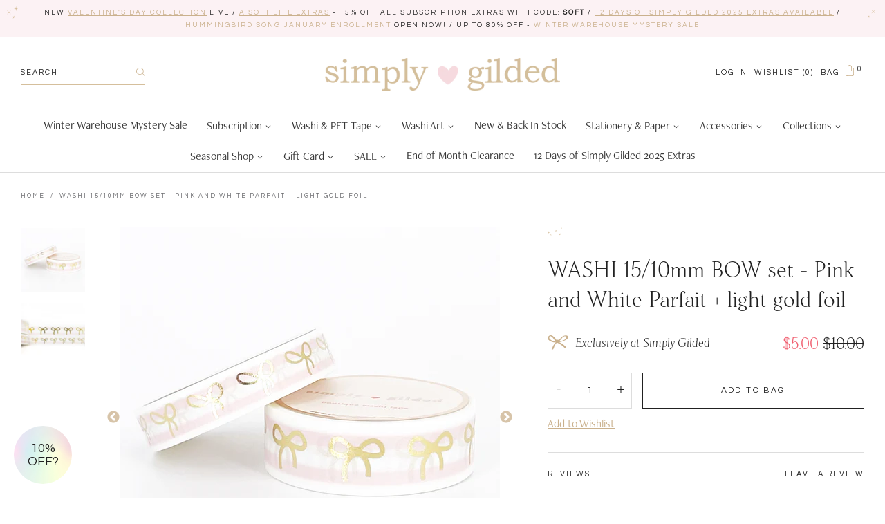

--- FILE ---
content_type: text/css
request_url: https://simplygilded.com/cdn/shop/t/12/assets/theme.scss.css?v=51402618504987255951768582805
body_size: 32595
content:
@charset "UTF-8";/**
 * @license
 * MyFonts Webfont Build ID 3894126, 2020-04-22T16:27:57-0400
 * 
 * The fonts listed in this notice are subject to the End User License
 * Agreement(s) entered into by the website owner. All other parties are 
 * explicitly restricted from using the Licensed Webfonts(s).
 * 
 * You may obtain a valid license at the URLs below.
 * 
 * Webfont: FreightNeoProBook-Italic by GarageFonts
 * URL: https://www.myfonts.com/fonts/garagefonts/freight-neo-pro/book-italic/
 * Copyright: Copyright &amp;#x00A9; 2004-2013, Phil&#x27;s Fonts Inc &amp;amp; Joshua Darden. All rights reserved. Published by Garagefonts USA 301-879-9222 www.garagefonts.com
 * 
 * Webfont: Fnord-Five by Paulo Goode
 * URL: https://www.myfonts.com/fonts/paulo-goode/fnord/five/
 * Copyright: &amp;#x00A9; 2016 Paulo Goode
 * 
 * Webfont: Fnord-FiveItalic by Paulo Goode
 * URL: https://www.myfonts.com/fonts/paulo-goode/fnord/five-italic/
 * Copyright: &amp;#x00A9; 2016 Paulo Goode
 * 
 * Webfont: BelovedScript-Bold by Laura Worthington
 * URL: https://www.myfonts.com/fonts/laura-worthington/beloved/script-bold/
 * Copyright: Copyright (c) 2015 by Laura Worthington. All rights reserved.
 * 
 * Webfont: FreightNeoProBook-Regular by GarageFonts
 * URL: https://www.myfonts.com/fonts/garagefonts/freight-neo-pro/book/
 * Copyright: Copyright &amp;#x00A9; 2004-2013, Phil&#x27;s Fonts Inc &amp;amp; Joshua Darden. All rights reserved. Published by Garagefonts USA 301-879-9222 www.garagefonts.com
 * 
 * 
 * 
 * © 2020 MyFonts Inc
*/@font-face{font-family:BelovedScript;src:url(//simplygilded.com/cdn/shop/t/12/assets/bs-bold.woff2?v=142136819280387078481727132924) format("woff2"),url(//simplygilded.com/cdn/shop/t/12/assets/bs-bold.woff?v=73411175847352484731727132924) format("woff");font-weight:700}@font-face{font-family:FreightNeoProBook;src:url(//simplygilded.com/cdn/shop/t/12/assets/fn.woff2?v=183983910645096123551727132924) format("woff2"),url(//simplygilded.com/cdn/shop/t/12/assets/fn.woff?v=79843509148617984421727132924) format("woff");font-style:normal}@font-face{font-family:FreightNeoProBook;src:url(//simplygilded.com/cdn/shop/t/12/assets/fn-italic.woff2?v=1543932176061039671727132924) format("woff2"),url(//simplygilded.com/cdn/shop/t/12/assets/fn-italic.woff?v=140294029266254289301727132924) format("woff");font-style:italic}@font-face{font-family:FnordFive;src:url(//simplygilded.com/cdn/shop/t/12/assets/ff.woff2?v=66178302063880614051727132924) format("woff2"),url(//simplygilded.com/cdn/shop/t/12/assets/ff.woff?v=32985478651198242581727132924) format("woff");font-style:normal}@font-face{font-family:FnordFive;src:url(//simplygilded.com/cdn/shop/t/12/assets/ff-italic.woff2?v=110861646406829060061727132924) format("woff2"),url(//simplygilded.com/cdn/shop/t/12/assets/ff-italic.woff?v=90426169659343345061727132924) format("woff");font-style:italic}@font-face{font-family:"Font Awesome 5 Pro";font-style:normal;font-weight:900;src:url(//simplygilded.com/cdn/shop/t/12/assets/fa-solid-900.eot?v=26122244664876507991727132924);src:url(//simplygilded.com/cdn/shop/t/12/assets/fa-solid-900.eot?%23iefix&v=26122244664876507991727132924) format("embedded-opentype"),url(//simplygilded.com/cdn/shop/t/12/assets/fa-solid-900.woff2?v=40979422194031456301727132924) format("woff2"),url(//simplygilded.com/cdn/shop/t/12/assets/fa-solid-900.woff?v=78977474765653398821727132924) format("woff"),url(//simplygilded.com/cdn/shop/t/12/assets/fa-solid-900.ttf?v=46629737309513828111727132924) format("truetype"),url(//simplygilded.com/cdn/shop/t/12/assets/fa-solid-900.svg%23fontawesome?12616) format("svg")}.fa,.fas{font-family:"Font Awesome 5 Pro";font-weight:900}/*! normalize.css v7.0.0 | MIT License | github.com/necolas/normalize.css */html{line-height:1.15;-ms-text-size-adjust:100%;-webkit-text-size-adjust:100%}body{margin:0}article,aside,footer,header,nav,section{display:block}h1{font-size:2em;margin:.67em 0}figcaption,figure,main{display:block}figure{margin:1em 40px}hr{box-sizing:content-box;height:0;overflow:visible}pre{font-family:monospace,monospace;font-size:1em}a,.text-btn,.text-button,#HideRecoverPasswordLink,.address-new-form .address-new-toggle,.address-new-form .address-edit-toggle,.address-delete{background-color:transparent;-webkit-text-decoration-skip:objects}abbr[title]{border-bottom:none;text-decoration:underline;text-decoration:underline dotted}b,strong{font-weight:inherit}b,strong{font-weight:bolder}code,kbd,samp{font-family:monospace,monospace;font-size:1em}dfn{font-style:italic}mark{background-color:#ff0;color:#000}small{font-size:80%}sub,sup{font-size:75%;line-height:0;position:relative;vertical-align:baseline}sub{bottom:-.25em}sup{top:-.5em}audio,video{display:inline-block}audio:not([controls]){display:none;height:0}img{border-style:none}svg:not(:root){overflow:hidden}button,input,optgroup,select,textarea{font-family:sans-serif;font-size:100%;line-height:1.15;margin:0}button,input{overflow:visible}button,select{text-transform:none}button,html [type=button],[type=reset],[type=submit]{-webkit-appearance:button}button::-moz-focus-inner,[type=button]::-moz-focus-inner,[type=reset]::-moz-focus-inner,[type=submit]::-moz-focus-inner{border-style:none;padding:0}button:-moz-focusring,[type=button]:-moz-focusring,[type=reset]:-moz-focusring,[type=submit]:-moz-focusring{outline:1px dotted ButtonText}fieldset{padding:.35em .75em .625em}legend{box-sizing:border-box;color:inherit;display:table;max-width:100%;padding:0;white-space:normal}progress{display:inline-block;vertical-align:baseline}textarea{overflow:auto}[type=checkbox],[type=radio]{box-sizing:border-box;padding:0}[type=number]::-webkit-inner-spin-button,[type=number]::-webkit-outer-spin-button{height:auto}[type=search]{-webkit-appearance:textfield;outline-offset:-2px}[type=search]::-webkit-search-cancel-button,[type=search]::-webkit-search-decoration{-webkit-appearance:none}::-webkit-file-upload-button{-webkit-appearance:button;font:inherit}details,menu{display:block}summary{display:list-item}canvas{display:inline-block}template{display:none}[hidden]{display:none}*,*:before,*:after{box-sizing:border-box}body,input,textarea,button,select{-webkit-font-smoothing:antialiased;-webkit-text-size-adjust:100%}a:focus,.text-btn:focus,.text-button:focus,#HideRecoverPasswordLink:focus,.address-new-form .address-new-toggle:focus,.address-new-form .address-edit-toggle:focus,.address-delete:focus{color:inherit}img{max-width:100%}form{margin:0}@media only screen and (max-width: 989px){input,textarea,select{font-size:16px}}button,input[type=submit],label[for]{cursor:pointer}optgroup{font-weight:700}option{color:#212121;background-color:#fdfbf8}[tabindex="-1"]:focus{outline:none}a,.text-btn,.text-button,#HideRecoverPasswordLink,.address-new-form .address-new-toggle,.address-new-form .address-edit-toggle,.address-delete,button,[role=button],input,label,select,textarea{touch-action:manipulation}.slick-loading .slick-list{background:#fff url(//simplygilded.com/cdn/shop/t/12/assets/ajax-loader.gif?v=344831891803776881727132924) center center no-repeat}@font-face{font-family:slick;font-weight:400;font-style:normal;src:url(//simplygilded.com/cdn/shop/t/12/assets/slick.eot?v=171231562841723704411727132924);src:url(//simplygilded.com/cdn/shop/t/12/assets/slick.eot?%23iefix&v=171231562841723704411727132924) format("embedded-opentype"),url(//simplygilded.com/cdn/shop/t/12/assets/slick.woff?v=111354281175319789571727132924) format("woff"),url(//simplygilded.com/cdn/shop/t/12/assets/slick.ttf?v=51727957652983676071727132924) format("truetype"),url(//simplygilded.com/cdn/shop/t/12/assets/slick.svg%23slick?12616) format("svg")}.slick-prev,.slick-next{font-size:0;line-height:0;position:absolute;top:50%;display:block;width:20px;height:20px;padding:0;-webkit-transform:translate(0,-50%);-ms-transform:translate(0,-50%);transform:translateY(-50%);cursor:pointer;color:transparent;border:none;outline:none;background:transparent}.slick-prev:hover,.slick-prev:focus,.slick-next:hover,.slick-next:focus{color:transparent;outline:none;background:transparent}.slick-prev:hover:before,.slick-prev:focus:before,.slick-next:hover:before,.slick-next:focus:before{opacity:1}.slick-prev.slick-disabled:before,.slick-next.slick-disabled:before{opacity:.25}.slick-prev:before,.slick-next:before{font-family:slick;font-size:20px;line-height:1;opacity:.75;color:#cab18d;-webkit-font-smoothing:antialiased;-moz-osx-font-smoothing:grayscale}.slick-prev{left:-25px}[dir=rtl] .slick-prev{right:-25px;left:auto}.slick-prev:before{content:"\2190"}[dir=rtl] .slick-prev:before{content:"\2192"}.slick-next{right:-25px}[dir=rtl] .slick-next{right:auto;left:-25px}.slick-next:before{content:"\2192"}[dir=rtl] .slick-next:before{content:"\2190"}.slick-dotted.slick-slider{margin-bottom:30px}.slick-dots{position:absolute;bottom:-25px;display:block;width:100%;padding:0;margin:0;list-style:none;text-align:center}.slick-dots li{position:relative;display:inline-block;width:20px;height:20px;margin:0 5px;padding:0;cursor:pointer}.slick-dots li button{font-size:0;line-height:0;display:block;width:20px;height:20px;padding:5px;cursor:pointer;color:transparent;border:0;outline:none;background:transparent}.slick-dots li button:hover,.slick-dots li button:focus{outline:none}.slick-dots li button:hover:before,.slick-dots li button:focus:before{opacity:1}.slick-dots li button:before{font-family:slick;font-size:6px;line-height:20px;position:absolute;top:0;left:0;width:20px;height:20px;content:"\2022";text-align:center;opacity:.25;color:#000;-webkit-font-smoothing:antialiased;-moz-osx-font-smoothing:grayscale}.slick-dots li.slick-active button:before{opacity:.75;color:#000}.slick-slider{position:relative;display:block;box-sizing:border-box;-webkit-user-select:none;-moz-user-select:none;-ms-user-select:none;user-select:none;-webkit-touch-callout:none;-khtml-user-select:none;-ms-touch-action:pan-y;touch-action:pan-y;-webkit-tap-highlight-color:transparent}.slick-list{position:relative;display:block;overflow:hidden;margin:0;padding:0}.slick-list:focus{outline:none}.slick-list.dragging{cursor:pointer;cursor:hand}.slick-slider .slick-track,.slick-slider .slick-list{-webkit-transform:translate3d(0,0,0);-moz-transform:translate3d(0,0,0);-ms-transform:translate3d(0,0,0);-o-transform:translate3d(0,0,0);transform:translateZ(0)}.slick-track{position:relative;top:0;left:0;display:block;margin-left:auto;margin-right:auto}.slick-track:before,.slick-track:after{display:table;content:""}.slick-track:after{clear:both}.slick-loading .slick-track{visibility:hidden}.slick-slide{display:none;float:left;height:100%;min-height:1px}[dir=rtl] .slick-slide{float:right}.slick-slide img{display:block}.slick-slide.slick-loading img{display:none}.slick-slide.dragging img{pointer-events:none}.slick-initialized .slick-slide{display:block}.slick-loading .slick-slide{visibility:hidden}.slick-vertical .slick-slide{display:block;height:auto;border:1px solid transparent}.slick-arrow.slick-hidden{display:none}.fancybox-enabled{overflow:hidden}.fancybox-enabled body{overflow:visible;height:100%}.fancybox-is-hidden{position:absolute;top:-9999px;left:-9999px;visibility:hidden}.fancybox-container{position:fixed;top:0;left:0;width:100%;height:100%;z-index:99993;-webkit-tap-highlight-color:transparent;-webkit-backface-visibility:hidden;backface-visibility:hidden;-webkit-transform:translateZ(0);transform:translateZ(0)}.fancybox-container~.fancybox-container{z-index:99992}.fancybox-bg,.fancybox-inner,.fancybox-outer,.fancybox-stage{position:absolute;top:0;right:0;bottom:0;left:0}.fancybox-outer{overflow-y:auto;-webkit-overflow-scrolling:touch}.fancybox-bg{background:#1e1e1e;opacity:0;transition-duration:inherit;transition-property:opacity;transition-timing-function:cubic-bezier(.47,0,.74,.71)}.fancybox-is-open .fancybox-bg{opacity:.87;transition-timing-function:cubic-bezier(.22,.61,.36,1)}.fancybox-caption-wrap,.fancybox-infobar,.fancybox-toolbar{position:absolute;direction:ltr;z-index:99997;opacity:0;visibility:hidden;transition:opacity .25s,visibility 0s linear .25s;box-sizing:border-box}.fancybox-show-caption .fancybox-caption-wrap,.fancybox-show-infobar .fancybox-infobar,.fancybox-show-toolbar .fancybox-toolbar{opacity:1;visibility:visible;transition:opacity .25s,visibility 0s}.fancybox-infobar{top:0;left:50%;margin-left:-79px}.fancybox-infobar__body{display:inline-block;width:70px;line-height:44px;font-size:13px;font-family:Helvetica Neue,Helvetica,Arial,sans-serif;text-align:center;color:#ddd;background-color:#1e1e1eb3;pointer-events:none;-webkit-user-select:none;-moz-user-select:none;-ms-user-select:none;user-select:none;-webkit-touch-callout:none;-webkit-tap-highlight-color:transparent;-webkit-font-smoothing:subpixel-antialiased}.fancybox-toolbar{top:0;right:0}.fancybox-stage{overflow:hidden;direction:ltr;z-index:99994;-webkit-transform:translateZ(0)}.fancybox-slide{position:absolute;top:0;left:0;width:100%;height:100%;margin:0;padding:0;overflow:auto;outline:none;white-space:normal;box-sizing:border-box;text-align:center;z-index:99994;-webkit-overflow-scrolling:touch;display:none;-webkit-backface-visibility:hidden;backface-visibility:hidden;transition-property:opacity,-webkit-transform;transition-property:transform,opacity;transition-property:transform,opacity,-webkit-transform;-webkit-transform-style:preserve-3d;transform-style:preserve-3d}.fancybox-slide:before{content:"";display:inline-block;vertical-align:middle;height:100%;width:0}.fancybox-is-sliding .fancybox-slide,.fancybox-slide--current,.fancybox-slide--next,.fancybox-slide--previous{display:block}.fancybox-slide--image{overflow:visible}.fancybox-slide--image:before{display:none}.fancybox-slide--video .fancybox-content,.fancybox-slide--video iframe{background:#000}.fancybox-slide--map .fancybox-content,.fancybox-slide--map iframe{background:#e5e3df}.fancybox-slide--next{z-index:99995}.fancybox-slide>*{display:inline-block;position:relative;padding:24px;margin:44px 0;border-width:0;vertical-align:middle;text-align:left;background-color:#fff;overflow:auto;box-sizing:border-box}.fancybox-slide .fancybox-image-wrap{position:absolute;top:0;left:0;margin:0;padding:0;border:0;z-index:99995;background:transparent;cursor:default;overflow:visible;-webkit-transform-origin:top left;transform-origin:top left;background-size:100% 100%;background-repeat:no-repeat;-webkit-backface-visibility:hidden;backface-visibility:hidden}.fancybox-can-zoomOut .fancybox-image-wrap{cursor:zoom-out}.fancybox-can-zoomIn .fancybox-image-wrap{cursor:zoom-in}.fancybox-can-drag .fancybox-image-wrap{cursor:-webkit-grab;cursor:grab}.fancybox-is-dragging .fancybox-image-wrap{cursor:-webkit-grabbing;cursor:grabbing}.fancybox-image,.fancybox-spaceball{position:absolute;top:0;left:0;width:100%;height:100%;margin:0;padding:0;border:0;max-width:none;max-height:none}.fancybox-spaceball{z-index:1}.fancybox-slide--iframe .fancybox-content{padding:0;width:80%;height:80%;max-width:calc(100% - 100px);max-height:calc(100% - 88px);overflow:visible;background:#fff}.fancybox-iframe{display:block;padding:0;border:0;height:100%}.fancybox-error,.fancybox-iframe{margin:0;width:100%;background:#fff}.fancybox-error{padding:40px;max-width:380px;cursor:default}.fancybox-error p{margin:0;padding:0;color:#444;font:16px/20px Helvetica Neue,Helvetica,Arial,sans-serif}.fancybox-close-small{position:absolute;top:0;right:0;width:44px;height:44px;padding:0;margin:0;border:0;border-radius:0;outline:none;background:transparent;z-index:10;cursor:pointer}.fancybox-close-small:after{content:"\d7";position:absolute;top:5px;right:5px;width:30px;height:30px;font:20px/30px Arial,Helvetica Neue,Helvetica,sans-serif;color:#000;font-weight:300;text-align:center;border-radius:50%;border-width:0;background:#fff;transition:background .25s;box-sizing:border-box;z-index:2}.fancybox-close-small:focus:after{outline:1px dotted #888}.fancybox-close-small:hover:after{color:#555;background:#eee}.fancybox-slide--iframe .fancybox-close-small{top:0;right:-44px}.fancybox-slide--iframe .fancybox-close-small:after{background:transparent;font-size:35px;color:#aaa}.fancybox-slide--iframe .fancybox-close-small:hover:after{color:#fff}.fancybox-caption-wrap{bottom:0;left:0;right:0;padding:60px 30px 0;background:linear-gradient(180deg,transparent 0,rgba(0,0,0,.1) 20%,rgba(0,0,0,.2) 40%,rgba(0,0,0,.6) 80%,rgba(0,0,0,.8));pointer-events:none}.fancybox-caption{padding:30px 0;border-top:1px solid rgba(255,255,255,.4);font-size:14px;font-family:Helvetica Neue,Helvetica,Arial,sans-serif;color:#fff;line-height:20px;-webkit-text-size-adjust:none}.fancybox-caption a,.fancybox-caption .text-btn,.fancybox-caption .text-button,.fancybox-caption #HideRecoverPasswordLink,.fancybox-caption .address-new-form .address-new-toggle,.address-new-form .fancybox-caption .address-new-toggle,.fancybox-caption .address-new-form .address-edit-toggle,.address-new-form .fancybox-caption .address-edit-toggle,.fancybox-caption .address-delete,.fancybox-caption button,.fancybox-caption select{pointer-events:all}.fancybox-caption a,.fancybox-caption .text-btn,.fancybox-caption .text-button,.fancybox-caption #HideRecoverPasswordLink,.fancybox-caption .address-new-form .address-new-toggle,.address-new-form .fancybox-caption .address-new-toggle,.fancybox-caption .address-new-form .address-edit-toggle,.address-new-form .fancybox-caption .address-edit-toggle,.fancybox-caption .address-delete{color:#fff;text-decoration:underline}.fancybox-button{display:inline-block;position:relative;margin:0;padding:0;border:0;width:44px;height:44px;line-height:44px;text-align:center;background:transparent;color:#ddd;border-radius:0;cursor:pointer;vertical-align:top;outline:none}.fancybox-button[disabled]{cursor:default;pointer-events:none}.fancybox-button,.fancybox-infobar__body{background:#1e1e1e99}.fancybox-button:hover:not([disabled]){color:#fff;background:#000c}.fancybox-button:after,.fancybox-button:before{content:"";pointer-events:none;position:absolute;background-color:currentColor;color:currentColor;opacity:.9;box-sizing:border-box;display:inline-block}.fancybox-button[disabled]:after,.fancybox-button[disabled]:before{opacity:.3}.fancybox-button--left:after,.fancybox-button--right:after{top:18px;width:6px;height:6px;background:transparent;border-top:2px solid currentColor;border-right:2px solid currentColor}.fancybox-button--left:after{left:20px;-webkit-transform:rotate(-135deg);transform:rotate(-135deg)}.fancybox-button--right:after{right:20px;-webkit-transform:rotate(45deg);transform:rotate(45deg)}.fancybox-button--left{border-bottom-left-radius:5px}.fancybox-button--right{border-bottom-right-radius:5px}.fancybox-button--close:after,.fancybox-button--close:before{content:"";display:inline-block;position:absolute;height:2px;width:16px;top:calc(50% - 1px);left:calc(50% - 8px)}.fancybox-button--close:before{-webkit-transform:rotate(45deg);transform:rotate(45deg)}.fancybox-button--close:after{-webkit-transform:rotate(-45deg);transform:rotate(-45deg)}.fancybox-arrow{position:absolute;top:50%;margin:-50px 0 0;height:100px;width:54px;padding:0;border:0;outline:none;background:none;cursor:pointer;z-index:99995;opacity:0;-webkit-user-select:none;-moz-user-select:none;-ms-user-select:none;user-select:none;transition:opacity .25s}.fancybox-arrow:after{content:"";position:absolute;top:28px;width:44px;height:44px;background-color:#1e1e1ecc;background-image:url([data-uri]);background-repeat:no-repeat;background-position:50%;background-size:24px 24px}.fancybox-arrow--right{right:0}.fancybox-arrow--left{left:0;-webkit-transform:scaleX(-1);transform:scaleX(-1)}.fancybox-arrow--left:after,.fancybox-arrow--right:after{left:0}.fancybox-show-nav .fancybox-arrow{opacity:.6}.fancybox-show-nav .fancybox-arrow[disabled]{opacity:.3}.fancybox-loading{border:6px solid rgba(99,99,99,.4);border-top:6px solid rgba(255,255,255,.6);border-radius:100%;height:50px;width:50px;-webkit-animation:a .8s infinite linear;animation:a .8s infinite linear;background:transparent;position:absolute;top:50%;left:50%;margin-top:-25px;margin-left:-25px;z-index:99999}@-webkit-keyframes a{0%{-webkit-transform:rotate(0deg);transform:rotate(0)}to{-webkit-transform:rotate(359deg);transform:rotate(359deg)}}@keyframes a{0%{-webkit-transform:rotate(0deg);transform:rotate(0)}to{-webkit-transform:rotate(359deg);transform:rotate(359deg)}}.fancybox-animated{transition-timing-function:cubic-bezier(0,0,.25,1)}.fancybox-fx-slide.fancybox-slide--previous{-webkit-transform:translate3d(-100%,0,0);transform:translate3d(-100%,0,0);opacity:0}.fancybox-fx-slide.fancybox-slide--next{-webkit-transform:translate3d(100%,0,0);transform:translate3d(100%,0,0);opacity:0}.fancybox-fx-slide.fancybox-slide--current{-webkit-transform:translateZ(0);transform:translateZ(0);opacity:1}.fancybox-fx-fade.fancybox-slide--next,.fancybox-fx-fade.fancybox-slide--previous{opacity:0;transition-timing-function:cubic-bezier(.19,1,.22,1)}.fancybox-fx-fade.fancybox-slide--current{opacity:1}.fancybox-fx-zoom-in-out.fancybox-slide--previous{-webkit-transform:scale3d(1.5,1.5,1.5);transform:scale3d(1.5,1.5,1.5);opacity:0}.fancybox-fx-zoom-in-out.fancybox-slide--next{-webkit-transform:scale3d(.5,.5,.5);transform:scale3d(.5,.5,.5);opacity:0}.fancybox-fx-zoom-in-out.fancybox-slide--current{-webkit-transform:scaleX(1);transform:scaleX(1);opacity:1}.fancybox-fx-rotate.fancybox-slide--previous{-webkit-transform:rotate(-1turn);transform:rotate(-1turn);opacity:0}.fancybox-fx-rotate.fancybox-slide--next{-webkit-transform:rotate(1turn);transform:rotate(1turn);opacity:0}.fancybox-fx-rotate.fancybox-slide--current{-webkit-transform:rotate(0deg);transform:rotate(0);opacity:1}.fancybox-fx-circular.fancybox-slide--previous{-webkit-transform:scale3d(0,0,0) translate3d(-100%,0,0);transform:scale3d(0,0,0) translate3d(-100%,0,0);opacity:0}.fancybox-fx-circular.fancybox-slide--next{-webkit-transform:scale3d(0,0,0) translate3d(100%,0,0);transform:scale3d(0,0,0) translate3d(100%,0,0);opacity:0}.fancybox-fx-circular.fancybox-slide--current{-webkit-transform:scaleX(1) translateZ(0);transform:scaleX(1) translateZ(0);opacity:1}.fancybox-fx-tube.fancybox-slide--previous{-webkit-transform:translate3d(-100%,0,0) scale(.1) skew(-10deg);transform:translate3d(-100%,0,0) scale(.1) skew(-10deg)}.fancybox-fx-tube.fancybox-slide--next{-webkit-transform:translate3d(100%,0,0) scale(.1) skew(10deg);transform:translate3d(100%,0,0) scale(.1) skew(10deg)}.fancybox-fx-tube.fancybox-slide--current{-webkit-transform:translateZ(0) scale(1);transform:translateZ(0) scale(1)}@media (max-width: 800px){.fancybox-infobar{left:0;margin-left:0}.fancybox-button--left,.fancybox-button--right{display:none!important}.fancybox-caption{padding:20px 0;margin:0}}.fancybox-button--fullscreen:before{width:15px;height:11px;left:calc(50% - 7px);top:calc(50% - 6px);border:2px solid;background:none}.fancybox-button--pause:before,.fancybox-button--play:before{top:calc(50% - 6px);left:calc(50% - 4px);background:transparent}.fancybox-button--play:before{width:0;height:0;border-top:6px inset transparent;border-bottom:6px inset transparent;border-left:10px solid;border-radius:1px}.fancybox-button--pause:before{width:7px;height:11px;border-style:solid;border-width:0 2px}.fancybox-button--thumbs,.fancybox-thumbs{display:none}@media (min-width: 800px){.fancybox-button--thumbs{display:inline-block}.fancybox-button--thumbs span{font-size:23px}.fancybox-button--thumbs:before{width:3px;height:3px;top:calc(50% - 2px);left:calc(50% - 2px);box-shadow:0 -4px,-4px -4px,4px -4px,inset 0 0 0 32px,-4px 0,4px 0,0 4px,-4px 4px,4px 4px}.fancybox-thumbs{position:absolute;top:0;right:0;bottom:0;left:auto;width:220px;margin:0;padding:5px 5px 0 0;background:#fff;word-break:normal;-webkit-tap-highlight-color:transparent;-webkit-overflow-scrolling:touch;-ms-overflow-style:-ms-autohiding-scrollbar;box-sizing:border-box;z-index:99995}.fancybox-show-thumbs .fancybox-thumbs{display:block}.fancybox-show-thumbs .fancybox-inner{right:220px}.fancybox-thumbs>ul{list-style:none;position:absolute;position:relative;width:100%;height:100%;margin:0;padding:0;overflow-x:hidden;overflow-y:auto;font-size:0}.fancybox-thumbs>ul>li{float:left;overflow:hidden;max-width:50%;padding:0;margin:0;width:105px;height:75px;position:relative;cursor:pointer;outline:none;border:5px solid transparent;border-top-width:0;border-right-width:0;-webkit-tap-highlight-color:transparent;-webkit-backface-visibility:hidden;backface-visibility:hidden;box-sizing:border-box}li.fancybox-thumbs-loading{background:#0000001a}.fancybox-thumbs>ul>li>img{position:absolute;top:0;left:0;min-width:100%;min-height:100%;max-width:none;max-height:none;-webkit-touch-callout:none;-webkit-user-select:none;-moz-user-select:none;-ms-user-select:none;user-select:none}.fancybox-thumbs>ul>li:before{content:"";position:absolute;top:0;right:0;bottom:0;left:0;border-radius:2px;border:4px solid #4ea7f9;z-index:99991;opacity:0;transition:all .2s cubic-bezier(.25,.46,.45,.94)}.fancybox-thumbs>ul>li.fancybox-thumbs-active:before{opacity:1}}.site-logo{display:block}.site-logo img{display:block;width:100%}.template-giftcard{text-align:center}.template-giftcard .btn,.template-giftcard .btn-secondary,.template-giftcard #BIS_trigger,.template-giftcard .snize-results-page .snize-button,.snize-results-page .template-giftcard .snize-button,.template-giftcard .address-edit-toggle,.template-giftcard #_ua_bannerConsentContainer button,#_ua_bannerConsentContainer .template-giftcard button{display:inline-block;margin-bottom:30px}.giftcard__wrap{max-width:424px;margin:auto}.giftcard-qr img{display:block;margin:0 auto}#qr-code img{display:block;margin:30px auto}.giftcard__code__inner{margin-top:30px}.giftcard__actions .action-link{display:block}.apple-wallet-image{display:block;margin:0 auto}@media print{@page{margin:.5cm}p{orphans:3;widows:3}html,body{background-color:#fff;color:#000}.print-giftcard,.apple-wallet,.giftcard__actions{display:none}}.clearfix{*zoom: 1}.clearfix:after{content:"";display:table;clear:both}.visually-hidden{position:absolute!important;overflow:hidden;clip:rect(0 0 0 0);height:1px;width:1px;margin:-1px;padding:0;border:0}.js-focus-hidden:focus{outline:none}.label-hidden{position:absolute!important;overflow:hidden;clip:rect(0 0 0 0);height:1px;width:1px;margin:-1px;padding:0;border:0}.no-placeholder .label-hidden,.visually-shown{position:inherit!important;overflow:auto;clip:auto;width:auto;height:auto;margin:0}.no-js:not(html){display:none}.no-js .no-js:not(html){display:block}.no-js .js{display:none}.supports-no-cookies:not(html){display:none}html.supports-no-cookies .supports-no-cookies:not(html){display:block}html.supports-no-cookies .supports-cookies{display:none}.skip-link:focus{position:absolute!important;overflow:auto;clip:auto;width:auto;height:auto;margin:0;color:#212121;background-color:#fdfbf8;padding:15px;z-index:10000;transition:none}.grid,.grid--full,.flex-grid,.grid--uniform,.grid--rev{*zoom: 1;list-style:none;padding:0;margin:0 0 0 -30px}.grid:after,.grid--full:after,.flex-grid:after,.grid--uniform:after,.grid--rev:after{content:"";display:table;clear:both}.grid__item{float:left;padding-left:30px;width:100%}.grid__item[class*=--push]{position:relative}.grid--rev{direction:rtl;text-align:left}.grid--rev>.grid__item{direction:ltr;text-align:left;float:right}.grid--full{margin-left:0}.grid--full>.grid__item{padding-left:0}.one-whole{width:100%}.one-half{width:50%}.one-third{width:33.33333%}.two-thirds{width:66.66667%}.one-quarter{width:25%}.two-quarters{width:50%}.three-quarters{width:75%}.one-fifth{width:20%}.two-fifths{width:40%}.three-fifths{width:60%}.four-fifths{width:80%}.one-sixth{width:16.66667%}.two-sixths{width:33.33333%}.three-sixths{width:50%}.four-sixths{width:66.66667%}.five-sixths{width:83.33333%}.one-eighth{width:12.5%}.two-eighths{width:25%}.three-eighths{width:37.5%}.four-eighths{width:50%}.five-eighths{width:62.5%}.six-eighths{width:75%}.seven-eighths{width:87.5%}.one-tenth{width:10%}.two-tenths{width:20%}.three-tenths{width:30%}.four-tenths{width:40%}.five-tenths{width:50%}.six-tenths{width:60%}.seven-tenths{width:70%}.eight-tenths{width:80%}.nine-tenths{width:90%}.one-twelfth{width:8.33333%}.two-twelfths{width:16.66667%}.three-twelfths{width:25%}.four-twelfths{width:33.33333%}.five-twelfths{width:41.66667%}.six-twelfths{width:50%}.seven-twelfths{width:58.33333%}.eight-twelfths{width:66.66667%}.nine-twelfths{width:75%}.ten-twelfths{width:83.33333%}.eleven-twelfths{width:91.66667%}.show{display:block!important}.hide{display:none!important}.text-left{text-align:left!important}.text-right{text-align:right!important}.text-center{text-align:center!important}@media only screen and (max-width: 749px){.small--one-whole{width:100%}.small--one-half{width:50%}.small--one-third{width:33.33333%}.small--two-thirds{width:66.66667%}.small--one-quarter{width:25%}.small--two-quarters{width:50%}.small--three-quarters{width:75%}.small--one-fifth{width:20%}.small--two-fifths{width:40%}.small--three-fifths{width:60%}.small--four-fifths{width:80%}.small--one-sixth{width:16.66667%}.small--two-sixths{width:33.33333%}.small--three-sixths{width:50%}.small--four-sixths{width:66.66667%}.small--five-sixths{width:83.33333%}.small--one-eighth{width:12.5%}.small--two-eighths{width:25%}.small--three-eighths{width:37.5%}.small--four-eighths{width:50%}.small--five-eighths{width:62.5%}.small--six-eighths{width:75%}.small--seven-eighths{width:87.5%}.small--one-tenth{width:10%}.small--two-tenths{width:20%}.small--three-tenths{width:30%}.small--four-tenths{width:40%}.small--five-tenths{width:50%}.small--six-tenths{width:60%}.small--seven-tenths{width:70%}.small--eight-tenths{width:80%}.small--nine-tenths{width:90%}.small--one-twelfth{width:8.33333%}.small--two-twelfths{width:16.66667%}.small--three-twelfths{width:25%}.small--four-twelfths{width:33.33333%}.small--five-twelfths{width:41.66667%}.small--six-twelfths{width:50%}.small--seven-twelfths{width:58.33333%}.small--eight-twelfths{width:66.66667%}.small--nine-twelfths{width:75%}.small--ten-twelfths{width:83.33333%}.small--eleven-twelfths{width:91.66667%}.grid--uniform .small--one-half:nth-child(odd),.grid--uniform .small--one-third:nth-child(3n+1),.grid--uniform .small--one-quarter:nth-child(4n+1),.grid--uniform .small--one-fifth:nth-child(5n+1),.grid--uniform .small--one-sixth:nth-child(6n+1),.grid--uniform .small--two-sixths:nth-child(3n+1),.grid--uniform .small--three-sixths:nth-child(odd),.grid--uniform .small--one-eighth:nth-child(8n+1),.grid--uniform .small--two-eighths:nth-child(4n+1),.grid--uniform .small--four-eighths:nth-child(odd),.grid--uniform .small--five-tenths:nth-child(odd),.grid--uniform .small--one-twelfth:nth-child(12n+1),.grid--uniform .small--two-twelfths:nth-child(6n+1),.grid--uniform .small--three-twelfths:nth-child(4n+1),.grid--uniform .small--four-twelfths:nth-child(3n+1),.grid--uniform .small--six-twelfths:nth-child(odd){clear:both}.small--show{display:block!important}.small--hide{display:none!important}.small--text-left{text-align:left!important}.small--text-right{text-align:right!important}.small--text-center{text-align:center!important}.small--left{float:left!important}.small--right{float:right!important}}@media only screen and (min-width: 750px) and (max-width: 989px){.medium--one-whole{width:100%}.medium--one-half{width:50%}.medium--one-third{width:33.33333%}.medium--two-thirds{width:66.66667%}.medium--one-quarter{width:25%}.medium--two-quarters{width:50%}.medium--three-quarters{width:75%}.medium--one-fifth{width:20%}.medium--two-fifths{width:40%}.medium--three-fifths{width:60%}.medium--four-fifths{width:80%}.medium--one-sixth{width:16.66667%}.medium--two-sixths{width:33.33333%}.medium--three-sixths{width:50%}.medium--four-sixths{width:66.66667%}.medium--five-sixths{width:83.33333%}.medium--one-eighth{width:12.5%}.medium--two-eighths{width:25%}.medium--three-eighths{width:37.5%}.medium--four-eighths{width:50%}.medium--five-eighths{width:62.5%}.medium--six-eighths{width:75%}.medium--seven-eighths{width:87.5%}.medium--one-tenth{width:10%}.medium--two-tenths{width:20%}.medium--three-tenths{width:30%}.medium--four-tenths{width:40%}.medium--five-tenths{width:50%}.medium--six-tenths{width:60%}.medium--seven-tenths{width:70%}.medium--eight-tenths{width:80%}.medium--nine-tenths{width:90%}.medium--one-twelfth{width:8.33333%}.medium--two-twelfths{width:16.66667%}.medium--three-twelfths{width:25%}.medium--four-twelfths{width:33.33333%}.medium--five-twelfths{width:41.66667%}.medium--six-twelfths{width:50%}.medium--seven-twelfths{width:58.33333%}.medium--eight-twelfths{width:66.66667%}.medium--nine-twelfths{width:75%}.medium--ten-twelfths{width:83.33333%}.medium--eleven-twelfths{width:91.66667%}.grid--uniform .medium--one-half:nth-child(odd),.grid--uniform .medium--one-third:nth-child(3n+1),.grid--uniform .medium--one-quarter:nth-child(4n+1),.grid--uniform .medium--one-fifth:nth-child(5n+1),.grid--uniform .medium--one-sixth:nth-child(6n+1),.grid--uniform .medium--two-sixths:nth-child(3n+1),.grid--uniform .medium--three-sixths:nth-child(odd),.grid--uniform .medium--one-eighth:nth-child(8n+1),.grid--uniform .medium--two-eighths:nth-child(4n+1),.grid--uniform .medium--four-eighths:nth-child(odd),.grid--uniform .medium--five-tenths:nth-child(odd),.grid--uniform .medium--one-twelfth:nth-child(12n+1),.grid--uniform .medium--two-twelfths:nth-child(6n+1),.grid--uniform .medium--three-twelfths:nth-child(4n+1),.grid--uniform .medium--four-twelfths:nth-child(3n+1),.grid--uniform .medium--six-twelfths:nth-child(odd){clear:both}.medium--show{display:block!important}.medium--hide{display:none!important}.medium--text-left{text-align:left!important}.medium--text-right{text-align:right!important}.medium--text-center{text-align:center!important}.medium--left{float:left!important}.medium--right{float:right!important}}@media only screen and (max-width: 989px){.medium-down--one-whole{width:100%}.medium-down--one-half{width:50%}.medium-down--one-third{width:33.33333%}.medium-down--two-thirds{width:66.66667%}.medium-down--one-quarter{width:25%}.medium-down--two-quarters{width:50%}.medium-down--three-quarters{width:75%}.medium-down--one-fifth{width:20%}.medium-down--two-fifths{width:40%}.medium-down--three-fifths{width:60%}.medium-down--four-fifths{width:80%}.medium-down--one-sixth{width:16.66667%}.medium-down--two-sixths{width:33.33333%}.medium-down--three-sixths{width:50%}.medium-down--four-sixths{width:66.66667%}.medium-down--five-sixths{width:83.33333%}.medium-down--one-eighth{width:12.5%}.medium-down--two-eighths{width:25%}.medium-down--three-eighths{width:37.5%}.medium-down--four-eighths{width:50%}.medium-down--five-eighths{width:62.5%}.medium-down--six-eighths{width:75%}.medium-down--seven-eighths{width:87.5%}.medium-down--one-tenth{width:10%}.medium-down--two-tenths{width:20%}.medium-down--three-tenths{width:30%}.medium-down--four-tenths{width:40%}.medium-down--five-tenths{width:50%}.medium-down--six-tenths{width:60%}.medium-down--seven-tenths{width:70%}.medium-down--eight-tenths{width:80%}.medium-down--nine-tenths{width:90%}.medium-down--one-twelfth{width:8.33333%}.medium-down--two-twelfths{width:16.66667%}.medium-down--three-twelfths{width:25%}.medium-down--four-twelfths{width:33.33333%}.medium-down--five-twelfths{width:41.66667%}.medium-down--six-twelfths{width:50%}.medium-down--seven-twelfths{width:58.33333%}.medium-down--eight-twelfths{width:66.66667%}.medium-down--nine-twelfths{width:75%}.medium-down--ten-twelfths{width:83.33333%}.medium-down--eleven-twelfths{width:91.66667%}.grid--uniform .medium-down--one-half:nth-child(odd),.grid--uniform .medium-down--one-third:nth-child(3n+1),.grid--uniform .medium-down--one-quarter:nth-child(4n+1),.grid--uniform .medium-down--one-fifth:nth-child(5n+1),.grid--uniform .medium-down--one-sixth:nth-child(6n+1),.grid--uniform .medium-down--two-sixths:nth-child(3n+1),.grid--uniform .medium-down--three-sixths:nth-child(odd),.grid--uniform .medium-down--one-eighth:nth-child(8n+1),.grid--uniform .medium-down--two-eighths:nth-child(4n+1),.grid--uniform .medium-down--four-eighths:nth-child(odd),.grid--uniform .medium-down--five-tenths:nth-child(odd),.grid--uniform .medium-down--one-twelfth:nth-child(12n+1),.grid--uniform .medium-down--two-twelfths:nth-child(6n+1),.grid--uniform .medium-down--three-twelfths:nth-child(4n+1),.grid--uniform .medium-down--four-twelfths:nth-child(3n+1),.grid--uniform .medium-down--six-twelfths:nth-child(odd){clear:both}.medium-down--show{display:block!important}.medium-down--hide{display:none!important}.medium-down--text-left{text-align:left!important}.medium-down--text-right{text-align:right!important}.medium-down--text-center{text-align:center!important}.medium-down--left{float:left!important}.medium-down--right{float:right!important}}@media only screen and (min-width: 750px){.medium-up--one-whole{width:100%}.medium-up--one-half{width:50%}.medium-up--one-third{width:33.33333%}.medium-up--two-thirds{width:66.66667%}.medium-up--one-quarter{width:25%}.medium-up--two-quarters{width:50%}.medium-up--three-quarters{width:75%}.medium-up--one-fifth{width:20%}.medium-up--two-fifths{width:40%}.medium-up--three-fifths{width:60%}.medium-up--four-fifths{width:80%}.medium-up--one-sixth{width:16.66667%}.medium-up--two-sixths{width:33.33333%}.medium-up--three-sixths{width:50%}.medium-up--four-sixths{width:66.66667%}.medium-up--five-sixths{width:83.33333%}.medium-up--one-eighth{width:12.5%}.medium-up--two-eighths{width:25%}.medium-up--three-eighths{width:37.5%}.medium-up--four-eighths{width:50%}.medium-up--five-eighths{width:62.5%}.medium-up--six-eighths{width:75%}.medium-up--seven-eighths{width:87.5%}.medium-up--one-tenth{width:10%}.medium-up--two-tenths{width:20%}.medium-up--three-tenths{width:30%}.medium-up--four-tenths{width:40%}.medium-up--five-tenths{width:50%}.medium-up--six-tenths{width:60%}.medium-up--seven-tenths{width:70%}.medium-up--eight-tenths{width:80%}.medium-up--nine-tenths{width:90%}.medium-up--one-twelfth{width:8.33333%}.medium-up--two-twelfths{width:16.66667%}.medium-up--three-twelfths{width:25%}.medium-up--four-twelfths{width:33.33333%}.medium-up--five-twelfths{width:41.66667%}.medium-up--six-twelfths{width:50%}.medium-up--seven-twelfths{width:58.33333%}.medium-up--eight-twelfths{width:66.66667%}.medium-up--nine-twelfths{width:75%}.medium-up--ten-twelfths{width:83.33333%}.medium-up--eleven-twelfths{width:91.66667%}.grid--uniform .medium-up--one-half:nth-child(odd),.grid--uniform .medium-up--one-third:nth-child(3n+1),.grid--uniform .medium-up--one-quarter:nth-child(4n+1),.grid--uniform .medium-up--one-fifth:nth-child(5n+1),.grid--uniform .medium-up--one-sixth:nth-child(6n+1),.grid--uniform .medium-up--two-sixths:nth-child(3n+1),.grid--uniform .medium-up--three-sixths:nth-child(odd),.grid--uniform .medium-up--one-eighth:nth-child(8n+1),.grid--uniform .medium-up--two-eighths:nth-child(4n+1),.grid--uniform .medium-up--four-eighths:nth-child(odd),.grid--uniform .medium-up--five-tenths:nth-child(odd),.grid--uniform .medium-up--one-twelfth:nth-child(12n+1),.grid--uniform .medium-up--two-twelfths:nth-child(6n+1),.grid--uniform .medium-up--three-twelfths:nth-child(4n+1),.grid--uniform .medium-up--four-twelfths:nth-child(3n+1),.grid--uniform .medium-up--six-twelfths:nth-child(odd){clear:both}.medium-up--show{display:block!important}.medium-up--hide{display:none!important}.medium-up--text-left{text-align:left!important}.medium-up--text-right{text-align:right!important}.medium-up--text-center{text-align:center!important}.medium-up--left{float:left!important}.medium-up--right{float:right!important}}@media only screen and (min-width: 990px) and (max-width: 1299px){.large--one-whole{width:100%}.large--one-half{width:50%}.large--one-third{width:33.33333%}.large--two-thirds{width:66.66667%}.large--one-quarter{width:25%}.large--two-quarters{width:50%}.large--three-quarters{width:75%}.large--one-fifth{width:20%}.large--two-fifths{width:40%}.large--three-fifths{width:60%}.large--four-fifths{width:80%}.large--one-sixth{width:16.66667%}.large--two-sixths{width:33.33333%}.large--three-sixths{width:50%}.large--four-sixths{width:66.66667%}.large--five-sixths{width:83.33333%}.large--one-eighth{width:12.5%}.large--two-eighths{width:25%}.large--three-eighths{width:37.5%}.large--four-eighths{width:50%}.large--five-eighths{width:62.5%}.large--six-eighths{width:75%}.large--seven-eighths{width:87.5%}.large--one-tenth{width:10%}.large--two-tenths{width:20%}.large--three-tenths{width:30%}.large--four-tenths{width:40%}.large--five-tenths{width:50%}.large--six-tenths{width:60%}.large--seven-tenths{width:70%}.large--eight-tenths{width:80%}.large--nine-tenths{width:90%}.large--one-twelfth{width:8.33333%}.large--two-twelfths{width:16.66667%}.large--three-twelfths{width:25%}.large--four-twelfths{width:33.33333%}.large--five-twelfths{width:41.66667%}.large--six-twelfths{width:50%}.large--seven-twelfths{width:58.33333%}.large--eight-twelfths{width:66.66667%}.large--nine-twelfths{width:75%}.large--ten-twelfths{width:83.33333%}.large--eleven-twelfths{width:91.66667%}.grid--uniform .large--one-half:nth-child(odd),.grid--uniform .large--one-third:nth-child(3n+1),.grid--uniform .large--one-quarter:nth-child(4n+1),.grid--uniform .large--one-fifth:nth-child(5n+1),.grid--uniform .large--one-sixth:nth-child(6n+1),.grid--uniform .large--two-sixths:nth-child(3n+1),.grid--uniform .large--three-sixths:nth-child(odd),.grid--uniform .large--one-eighth:nth-child(8n+1),.grid--uniform .large--two-eighths:nth-child(4n+1),.grid--uniform .large--four-eighths:nth-child(odd),.grid--uniform .large--five-tenths:nth-child(odd),.grid--uniform .large--one-twelfth:nth-child(12n+1),.grid--uniform .large--two-twelfths:nth-child(6n+1),.grid--uniform .large--three-twelfths:nth-child(4n+1),.grid--uniform .large--four-twelfths:nth-child(3n+1),.grid--uniform .large--six-twelfths:nth-child(odd){clear:both}.large--show{display:block!important}.large--hide{display:none!important}.large--text-left{text-align:left!important}.large--text-right{text-align:right!important}.large--text-center{text-align:center!important}.large--left{float:left!important}.large--right{float:right!important}}@media only screen and (max-width: 1299px){.large-down--one-whole{width:100%}.large-down--one-half{width:50%}.large-down--one-third{width:33.33333%}.large-down--two-thirds{width:66.66667%}.large-down--one-quarter{width:25%}.large-down--two-quarters{width:50%}.large-down--three-quarters{width:75%}.large-down--one-fifth{width:20%}.large-down--two-fifths{width:40%}.large-down--three-fifths{width:60%}.large-down--four-fifths{width:80%}.large-down--one-sixth{width:16.66667%}.large-down--two-sixths{width:33.33333%}.large-down--three-sixths{width:50%}.large-down--four-sixths{width:66.66667%}.large-down--five-sixths{width:83.33333%}.large-down--one-eighth{width:12.5%}.large-down--two-eighths{width:25%}.large-down--three-eighths{width:37.5%}.large-down--four-eighths{width:50%}.large-down--five-eighths{width:62.5%}.large-down--six-eighths{width:75%}.large-down--seven-eighths{width:87.5%}.large-down--one-tenth{width:10%}.large-down--two-tenths{width:20%}.large-down--three-tenths{width:30%}.large-down--four-tenths{width:40%}.large-down--five-tenths{width:50%}.large-down--six-tenths{width:60%}.large-down--seven-tenths{width:70%}.large-down--eight-tenths{width:80%}.large-down--nine-tenths{width:90%}.large-down--one-twelfth{width:8.33333%}.large-down--two-twelfths{width:16.66667%}.large-down--three-twelfths{width:25%}.large-down--four-twelfths{width:33.33333%}.large-down--five-twelfths{width:41.66667%}.large-down--six-twelfths{width:50%}.large-down--seven-twelfths{width:58.33333%}.large-down--eight-twelfths{width:66.66667%}.large-down--nine-twelfths{width:75%}.large-down--ten-twelfths{width:83.33333%}.large-down--eleven-twelfths{width:91.66667%}.grid--uniform .large-down--one-half:nth-child(odd),.grid--uniform .large-down--one-third:nth-child(3n+1),.grid--uniform .large-down--one-quarter:nth-child(4n+1),.grid--uniform .large-down--one-fifth:nth-child(5n+1),.grid--uniform .large-down--one-sixth:nth-child(6n+1),.grid--uniform .large-down--two-sixths:nth-child(3n+1),.grid--uniform .large-down--three-sixths:nth-child(odd),.grid--uniform .large-down--one-eighth:nth-child(8n+1),.grid--uniform .large-down--two-eighths:nth-child(4n+1),.grid--uniform .large-down--four-eighths:nth-child(odd),.grid--uniform .large-down--five-tenths:nth-child(odd),.grid--uniform .large-down--one-twelfth:nth-child(12n+1),.grid--uniform .large-down--two-twelfths:nth-child(6n+1),.grid--uniform .large-down--three-twelfths:nth-child(4n+1),.grid--uniform .large-down--four-twelfths:nth-child(3n+1),.grid--uniform .large-down--six-twelfths:nth-child(odd){clear:both}.large-down--show{display:block!important}.large-down--hide{display:none!important}.large-down--text-left{text-align:left!important}.large-down--text-right{text-align:right!important}.large-down--text-center{text-align:center!important}.large-down--left{float:left!important}.large-down--right{float:right!important}}@media only screen and (min-width: 990px){.large-up--one-whole{width:100%}.large-up--one-half{width:50%}.large-up--one-third{width:33.33333%}.large-up--two-thirds{width:66.66667%}.large-up--one-quarter{width:25%}.large-up--two-quarters{width:50%}.large-up--three-quarters{width:75%}.large-up--one-fifth{width:20%}.large-up--two-fifths{width:40%}.large-up--three-fifths{width:60%}.large-up--four-fifths{width:80%}.large-up--one-sixth{width:16.66667%}.large-up--two-sixths{width:33.33333%}.large-up--three-sixths{width:50%}.large-up--four-sixths{width:66.66667%}.large-up--five-sixths{width:83.33333%}.large-up--one-eighth{width:12.5%}.large-up--two-eighths{width:25%}.large-up--three-eighths{width:37.5%}.large-up--four-eighths{width:50%}.large-up--five-eighths{width:62.5%}.large-up--six-eighths{width:75%}.large-up--seven-eighths{width:87.5%}.large-up--one-tenth{width:10%}.large-up--two-tenths{width:20%}.large-up--three-tenths{width:30%}.large-up--four-tenths{width:40%}.large-up--five-tenths{width:50%}.large-up--six-tenths{width:60%}.large-up--seven-tenths{width:70%}.large-up--eight-tenths{width:80%}.large-up--nine-tenths{width:90%}.large-up--one-twelfth{width:8.33333%}.large-up--two-twelfths{width:16.66667%}.large-up--three-twelfths{width:25%}.large-up--four-twelfths{width:33.33333%}.large-up--five-twelfths{width:41.66667%}.large-up--six-twelfths{width:50%}.large-up--seven-twelfths{width:58.33333%}.large-up--eight-twelfths{width:66.66667%}.large-up--nine-twelfths{width:75%}.large-up--ten-twelfths{width:83.33333%}.large-up--eleven-twelfths{width:91.66667%}.grid--uniform .large-up--one-half:nth-child(odd),.grid--uniform .large-up--one-third:nth-child(3n+1),.grid--uniform .large-up--one-quarter:nth-child(4n+1),.grid--uniform .large-up--one-fifth:nth-child(5n+1),.grid--uniform .large-up--one-sixth:nth-child(6n+1),.grid--uniform .large-up--two-sixths:nth-child(3n+1),.grid--uniform .large-up--three-sixths:nth-child(odd),.grid--uniform .large-up--one-eighth:nth-child(8n+1),.grid--uniform .large-up--two-eighths:nth-child(4n+1),.grid--uniform .large-up--four-eighths:nth-child(odd),.grid--uniform .large-up--five-tenths:nth-child(odd),.grid--uniform .large-up--one-twelfth:nth-child(12n+1),.grid--uniform .large-up--two-twelfths:nth-child(6n+1),.grid--uniform .large-up--three-twelfths:nth-child(4n+1),.grid--uniform .large-up--four-twelfths:nth-child(3n+1),.grid--uniform .large-up--six-twelfths:nth-child(odd){clear:both}.large-up--show{display:block!important}.large-up--hide{display:none!important}.large-up--text-left{text-align:left!important}.large-up--text-right{text-align:right!important}.large-up--text-center{text-align:center!important}.large-up--left{float:left!important}.large-up--right{float:right!important}}@media only screen and (min-width: 1300px){.wide--one-whole{width:100%}.wide--one-half{width:50%}.wide--one-third{width:33.33333%}.wide--two-thirds{width:66.66667%}.wide--one-quarter{width:25%}.wide--two-quarters{width:50%}.wide--three-quarters{width:75%}.wide--one-fifth{width:20%}.wide--two-fifths{width:40%}.wide--three-fifths{width:60%}.wide--four-fifths{width:80%}.wide--one-sixth{width:16.66667%}.wide--two-sixths{width:33.33333%}.wide--three-sixths{width:50%}.wide--four-sixths{width:66.66667%}.wide--five-sixths{width:83.33333%}.wide--one-eighth{width:12.5%}.wide--two-eighths{width:25%}.wide--three-eighths{width:37.5%}.wide--four-eighths{width:50%}.wide--five-eighths{width:62.5%}.wide--six-eighths{width:75%}.wide--seven-eighths{width:87.5%}.wide--one-tenth{width:10%}.wide--two-tenths{width:20%}.wide--three-tenths{width:30%}.wide--four-tenths{width:40%}.wide--five-tenths{width:50%}.wide--six-tenths{width:60%}.wide--seven-tenths{width:70%}.wide--eight-tenths{width:80%}.wide--nine-tenths{width:90%}.wide--one-twelfth{width:8.33333%}.wide--two-twelfths{width:16.66667%}.wide--three-twelfths{width:25%}.wide--four-twelfths{width:33.33333%}.wide--five-twelfths{width:41.66667%}.wide--six-twelfths{width:50%}.wide--seven-twelfths{width:58.33333%}.wide--eight-twelfths{width:66.66667%}.wide--nine-twelfths{width:75%}.wide--ten-twelfths{width:83.33333%}.wide--eleven-twelfths{width:91.66667%}.grid--uniform .wide--one-half:nth-child(odd),.grid--uniform .wide--one-third:nth-child(3n+1),.grid--uniform .wide--one-quarter:nth-child(4n+1),.grid--uniform .wide--one-fifth:nth-child(5n+1),.grid--uniform .wide--one-sixth:nth-child(6n+1),.grid--uniform .wide--two-sixths:nth-child(3n+1),.grid--uniform .wide--three-sixths:nth-child(odd),.grid--uniform .wide--one-eighth:nth-child(8n+1),.grid--uniform .wide--two-eighths:nth-child(4n+1),.grid--uniform .wide--four-eighths:nth-child(odd),.grid--uniform .wide--five-tenths:nth-child(odd),.grid--uniform .wide--one-twelfth:nth-child(12n+1),.grid--uniform .wide--two-twelfths:nth-child(6n+1),.grid--uniform .wide--three-twelfths:nth-child(4n+1),.grid--uniform .wide--four-twelfths:nth-child(3n+1),.grid--uniform .wide--six-twelfths:nth-child(odd){clear:both}.wide--show{display:block!important}.wide--hide{display:none!important}.wide--text-left{text-align:left!important}.wide--text-right{text-align:right!important}.wide--text-center{text-align:center!important}.wide--left{float:left!important}.wide--right{float:right!important}}.grid-50{margin-left:-50px}@media only screen and (max-width: 989px){.grid-50{margin-left:-30px}}.grid-50>.grid__item{padding-left:50px}@media only screen and (max-width: 989px){.grid-50>.grid__item{padding-left:30px}}.grid-60{margin-left:-60px}@media only screen and (max-width: 989px){.grid-60{margin-left:-30px}}.grid-60>.grid__item{padding-left:60px}@media only screen and (max-width: 989px){.grid-60>.grid__item{padding-left:30px}}.grid-80{margin-left:-80px}@media only screen and (max-width: 989px){.grid-80{margin-left:-30px}}.grid-80>.grid__item{padding-left:80px}@media only screen and (max-width: 989px){.grid-80>.grid__item{padding-left:30px}}.grid-100{margin-left:-100px}@media only screen and (max-width: 989px){.grid-100{margin-left:-30px}}.grid-100>.grid__item{padding-left:100px}@media only screen and (max-width: 989px){.grid-100>.grid__item{padding-left:30px}}.grid-narrow{margin-left:-30px}.grid-narrow>.grid__item{padding-left:30px}.flex-grid{display:flex;display:-webkit-flex;align-items:center;-webkit-align-items:center;justify-content:center;-webkit-justify-content:center;flex-wrap:wrap;-webkit-flex-wrap:wrap}.grid-product,.grid-article{text-align:left;margin-bottom:50px;font-size:.875em}@media only screen and (max-width: 500px){.grid-product,.grid-article{margin-bottom:30px}}.grid-product:not(.product-sold-out) .grid-product-inner,.grid-article:not(.product-sold-out) .grid-product-inner{position:relative}.grid-product:not(.product-sold-out) .grid-product-inner:hover .quick-view-badge,.grid-article:not(.product-sold-out) .grid-product-inner:hover .quick-view-badge{display:block}.grid-product:not(.product-sold-out) .grid-product-inner:hover .personalize-it,.grid-article:not(.product-sold-out) .grid-product-inner:hover .personalize-it{border-color:#6d6e71}.grid-product a,.grid-article a,.grid-product .text-btn,.grid-article .text-btn,.grid-product .text-button,.grid-article .text-button,.grid-product #HideRecoverPasswordLink,.grid-article #HideRecoverPasswordLink,.grid-product .address-new-form .address-new-toggle,.address-new-form .grid-product .address-new-toggle,.grid-article .address-new-form .address-new-toggle,.address-new-form .grid-article .address-new-toggle,.grid-product .address-new-form .address-edit-toggle,.address-new-form .grid-product .address-edit-toggle,.grid-article .address-new-form .address-edit-toggle,.address-new-form .grid-article .address-edit-toggle,.grid-product .address-delete,.grid-article .address-delete{display:block;max-width:100%;color:#6d6e71;font-weight:400;text-decoration:none}.grid-product a [data-product-image],.grid-article a [data-product-image],.grid-product .text-btn [data-product-image],.grid-article .text-btn [data-product-image],.grid-product .text-button [data-product-image],.grid-article .text-button [data-product-image],.grid-product #HideRecoverPasswordLink [data-product-image],.grid-article #HideRecoverPasswordLink [data-product-image],.grid-product .address-new-form .address-new-toggle [data-product-image],.address-new-form .grid-product .address-new-toggle [data-product-image],.grid-article .address-new-form .address-new-toggle [data-product-image],.address-new-form .grid-article .address-new-toggle [data-product-image],.grid-product .address-new-form .address-edit-toggle [data-product-image],.address-new-form .grid-product .address-edit-toggle [data-product-image],.grid-article .address-new-form .address-edit-toggle [data-product-image],.address-new-form .grid-article .address-edit-toggle [data-product-image],.grid-product .address-delete [data-product-image],.grid-article .address-delete [data-product-image]{width:100%}.grid-product a:hover,.grid-article a:hover,.grid-product .text-btn:hover,.grid-article .text-btn:hover,.grid-product .text-button:hover,.grid-article .text-button:hover,.grid-product #HideRecoverPasswordLink:hover,.grid-article #HideRecoverPasswordLink:hover,.grid-product .address-new-form .address-new-toggle:hover,.address-new-form .grid-product .address-new-toggle:hover,.grid-article .address-new-form .address-new-toggle:hover,.address-new-form .grid-article .address-new-toggle:hover,.grid-product .address-new-form .address-edit-toggle:hover,.address-new-form .grid-product .address-edit-toggle:hover,.grid-article .address-new-form .address-edit-toggle:hover,.address-new-form .grid-article .address-edit-toggle:hover,.grid-product .address-delete:hover,.grid-article .address-delete:hover{text-decoration:none;color:#6d6e71}.grid-product a:hover [data-product-image],.grid-article a:hover [data-product-image],.grid-product .text-btn:hover [data-product-image],.grid-article .text-btn:hover [data-product-image],.grid-product .text-button:hover [data-product-image],.grid-article .text-button:hover [data-product-image],.grid-product #HideRecoverPasswordLink:hover [data-product-image],.grid-article #HideRecoverPasswordLink:hover [data-product-image],.grid-product .address-new-form .address-new-toggle:hover [data-product-image],.address-new-form .grid-product .address-new-toggle:hover [data-product-image],.grid-article .address-new-form .address-new-toggle:hover [data-product-image],.address-new-form .grid-article .address-new-toggle:hover [data-product-image],.grid-product .address-new-form .address-edit-toggle:hover [data-product-image],.address-new-form .grid-product .address-edit-toggle:hover [data-product-image],.grid-article .address-new-form .address-edit-toggle:hover [data-product-image],.address-new-form .grid-article .address-edit-toggle:hover [data-product-image],.grid-product .address-delete:hover [data-product-image],.grid-article .address-delete:hover [data-product-image]{opacity:.6}.grid-product a p,.grid-article a p,.grid-product .text-btn p,.grid-article .text-btn p,.grid-product .text-button p,.grid-article .text-button p,.grid-product #HideRecoverPasswordLink p,.grid-article #HideRecoverPasswordLink p,.grid-product .address-new-form .address-new-toggle p,.address-new-form .grid-product .address-new-toggle p,.grid-article .address-new-form .address-new-toggle p,.address-new-form .grid-article .address-new-toggle p,.grid-product .address-new-form .address-edit-toggle p,.address-new-form .grid-product .address-edit-toggle p,.grid-article .address-new-form .address-edit-toggle p,.address-new-form .grid-article .address-edit-toggle p,.grid-product .address-delete p,.grid-article .address-delete p{margin-bottom:0}.grid-product .quick-view-badge,.grid-article .quick-view-badge{display:none;opacity:.9;background-color:#ccbcbb;color:#fff;font-weight:700;text-align:center;width:100%;position:absolute;bottom:0;left:0;font-size:.625em;font-family:FreightNeoProBook,HelveticaNeue,Helvetica Neue,Helvetica,Arial,sans-serif;letter-spacing:.2em}.grid-product .quick-view-badge a,.grid-article .quick-view-badge a,.grid-product .quick-view-badge .text-btn,.grid-article .quick-view-badge .text-btn,.grid-product .quick-view-badge .text-button,.grid-article .quick-view-badge .text-button,.grid-product .quick-view-badge #HideRecoverPasswordLink,.grid-article .quick-view-badge #HideRecoverPasswordLink,.grid-product .quick-view-badge .address-new-form .address-new-toggle,.address-new-form .grid-product .quick-view-badge .address-new-toggle,.grid-article .quick-view-badge .address-new-form .address-new-toggle,.address-new-form .grid-article .quick-view-badge .address-new-toggle,.grid-product .quick-view-badge .address-new-form .address-edit-toggle,.address-new-form .grid-product .quick-view-badge .address-edit-toggle,.grid-article .quick-view-badge .address-new-form .address-edit-toggle,.address-new-form .grid-article .quick-view-badge .address-edit-toggle,.grid-product .quick-view-badge .address-delete,.grid-article .quick-view-badge .address-delete{color:#fff;display:block;width:100%;height:100%;padding:10px}.grid-product .quick-view-badge a:hover,.grid-article .quick-view-badge a:hover,.grid-product .quick-view-badge .text-btn:hover,.grid-article .quick-view-badge .text-btn:hover,.grid-product .quick-view-badge .text-button:hover,.grid-article .quick-view-badge .text-button:hover,.grid-product .quick-view-badge #HideRecoverPasswordLink:hover,.grid-article .quick-view-badge #HideRecoverPasswordLink:hover,.grid-product .quick-view-badge .address-new-form .address-new-toggle:hover,.address-new-form .grid-product .quick-view-badge .address-new-toggle:hover,.grid-article .quick-view-badge .address-new-form .address-new-toggle:hover,.address-new-form .grid-article .quick-view-badge .address-new-toggle:hover,.grid-product .quick-view-badge .address-new-form .address-edit-toggle:hover,.address-new-form .grid-product .quick-view-badge .address-edit-toggle:hover,.grid-article .quick-view-badge .address-new-form .address-edit-toggle:hover,.address-new-form .grid-article .quick-view-badge .address-edit-toggle:hover,.grid-product .quick-view-badge .address-delete:hover,.grid-article .quick-view-badge .address-delete:hover{color:#212121}.grid-product .product-grid-image,.grid-article .product-grid-image{position:relative;height:250px;display:flex;display:-webkit-flex}@media only screen and (max-width: 500px){.grid-product .product-grid-image,.grid-article .product-grid-image{height:125px}}.grid-product .product-grid-image img,.grid-article .product-grid-image img{object-fit:contain}.grid-product .product-line,.grid-article .product-line{font-family:Questrial,HelveticaNeue,Helvetica Neue,Helvetica,Arial,sans-serif;font-size:11px;line-height:14.4px;letter-spacing:2.5px;margin-top:15px;text-transform:uppercase;color:#b7935e}.grid-product .product-title,.grid-article .product-title{font-family:FreightNeoProBook,HelveticaNeue,Helvetica Neue,Helvetica,Arial,sans-serif;margin-top:5px;margin-bottom:0;font-size:16px;line-height:1.5;text-align:left}.grid-product .product-prices,.grid-article .product-prices{margin-top:2px;padding-bottom:8px;font-size:11px;line-height:1.78;letter-spacing:2px;text-transform:lowercase;font-family:Questrial,HelveticaNeue,Helvetica Neue,Helvetica,Arial,sans-serif}.grid-product .sale-price,.grid-article .sale-price{color:#f05d6e}.grid-product .sold-out,.grid-article .sold-out{opacity:.4}.resources-grid{margin-top:50px;text-align:center}.resources-grid .grid-product,.resources-grid .grid-article{margin-bottom:75px}@media only screen and (max-width: 500px){.resources-grid .grid-product,.resources-grid .grid-article{margin-bottom:30px}}.resources-grid .grid-product .product-title,.resources-grid .grid-article .product-title{margin-top:20px}.grid-article{letter-spacing:.1em;margin-bottom:45px;font-size:1.313em}.grid-article p{margin:10px 0;line-height:1.4em}.grid-article .article-image{margin-bottom:20px}.grid-article .article-date{font-style:normal;font-family:FreightNeoProBook,HelveticaNeue,Helvetica Neue,Helvetica,Arial,sans-serif}.grid-article .read-now{font-style:normal;font-family:FreightNeoProBook,HelveticaNeue,Helvetica Neue,Helvetica,Arial,sans-serif;text-transform:uppercase;color:#cab18d;text-decoration:underline}.quick-view{display:none;width:700px;padding:50px 50px 0;max-width:80%}@media only screen and (max-width: 749px){.quick-view{padding:30px 30px 0}}.quick-view .product-title{margin-bottom:20px;line-height:1.5}.quick-view .product-title a,.quick-view .product-title .text-btn,.quick-view .product-title .text-button,.quick-view .product-title #HideRecoverPasswordLink,.quick-view .product-title .address-new-form .address-new-toggle,.address-new-form .quick-view .product-title .address-new-toggle,.quick-view .product-title .address-new-form .address-edit-toggle,.address-new-form .quick-view .product-title .address-edit-toggle,.quick-view .product-title .address-delete{color:#212121}.quick-view .product-title a:hover,.quick-view .product-title .text-btn:hover,.quick-view .product-title .text-button:hover,.quick-view .product-title #HideRecoverPasswordLink:hover,.quick-view .product-title .address-new-form .address-new-toggle:hover,.address-new-form .quick-view .product-title .address-new-toggle:hover,.quick-view .product-title .address-new-form .address-edit-toggle:hover,.address-new-form .quick-view .product-title .address-edit-toggle:hover,.quick-view .product-title .address-delete:hover{color:#cab18d;text-decoration:none}.quick-view .product-prices{margin:20px 0;font-size:9px;font-family:FreightNeoProBook,HelveticaNeue,Helvetica Neue,Helvetica,Arial,sans-serif;font-weight:700;letter-spacing:.1em}.quick-view .product-description{line-height:1.6}.quick-view .quantity-selector input{font-size:1.125em;width:80px}.quick-view .add-to-cart,.quick-view .events-contact .contact-form .btn,.events-contact .contact-form .quick-view .btn,.quick-view .events-contact .contact-form .btn-secondary,.events-contact .contact-form .quick-view .btn-secondary,.quick-view .events-contact .contact-form #BIS_trigger,.events-contact .contact-form .quick-view #BIS_trigger,.quick-view .events-contact .contact-form .snize-results-page .snize-button,.events-contact .contact-form .snize-results-page .quick-view .snize-button,.quick-view .snize-results-page .events-contact .contact-form .snize-button,.snize-results-page .events-contact .contact-form .quick-view .snize-button,.quick-view .events-contact .contact-form .address-edit-toggle,.events-contact .contact-form .quick-view .address-edit-toggle,.quick-view .events-contact .contact-form #_ua_bannerConsentContainer button,.events-contact .contact-form #_ua_bannerConsentContainer .quick-view button,.quick-view #_ua_bannerConsentContainer .events-contact .contact-form button,#_ua_bannerConsentContainer .events-contact .contact-form .quick-view button{margin:30px 0}.product-badge,.best-seller-badge,.sold-out-badge,.new-badge,.limited-badge,.sale-badge,.favorites-badge{position:absolute;z-index:10;font-size:24px;text-align:center;display:inline-block;margin:auto;top:15px;right:15px;font-family:FnordFive,Georgia,Times,Times New Roman,serif;letter-spacing:0;font-weight:400;text-transform:none}.product-badge img,.best-seller-badge img,.sold-out-badge img,.new-badge img,.limited-badge img,.sale-badge img,.favorites-badge img{display:block}.sale-badge{color:#fad165}.new-badge,.favorites-badge{color:#cab18d}.sold-out-btn{cursor:pointer;background-color:#fff;border:1px solid #aaaaaa;font-family:Questrial,HelveticaNeue,Helvetica Neue,Helvetica,Arial,sans-serif;display:inline-block;margin:auto;padding:6px 10px;color:#aaa;min-height:initial;text-transform:uppercase;letter-spacing:.2em;font-size:12px}body,html{color:#212121;font-family:FreightNeoProBook,HelveticaNeue,Helvetica Neue,Helvetica,Arial,sans-serif}body{font-size:100%;margin:auto;overflow-x:hidden}h1,h2,.about-section .about-large-text,h3,.account-pages h2,.account-pages .about-section .about-large-text,.about-section .account-pages .about-large-text,.account-pages h3,h4,h5,h6,.cart-container table thead,.h1,.h2,.h3,.h4,.h5,.h6{font-family:FnordFive,Georgia,Times,Times New Roman,serif;font-weight:400}h1,.h1{font-size:50px;text-align:center;color:#cab18d;line-height:1}@media only screen and (max-width: 749px){h1,.h1{font-size:28px}}h2,.about-section .about-large-text,.h2{font-size:36px;line-height:1.11111}@media only screen and (max-width: 749px){h2,.about-section .about-large-text,.h2{font-size:30px}}h3,.account-pages h2,.account-pages .about-section .about-large-text,.about-section .account-pages .about-large-text,.account-pages h3,.h3{font-size:26px;line-height:1.30769}h4,.h4{font-size:20px;line-height:1.4}h5,.h5{font-size:11px;letter-spacing:2px;line-height:1.63636;font-family:Questrial,HelveticaNeue,Helvetica Neue,Helvetica,Arial,sans-serif;text-transform:uppercase}h6,.cart-container table thead,.h6{font-size:36px;line-height:1.27778;font-family:BelovedScript,cursive;margin:.75em 0}blockquote{font-size:36px;line-height:1.22222;letter-spacing:0;font-family:FnordFive,Georgia,Times,Times New Roman,serif;padding-left:50px;border-left:9px solid rgba(248,227,228,.5);margin-left:0;margin-right:0}blockquote cite{font-family:BelovedScript,cursive}hr{border:0;border-bottom:1px solid #dddddd;margin:30px 0}hr.hr-short{width:35px;margin:20px auto}hr.bow{height:31px;border:0;background:url(//simplygilded.com/cdn/shop/t/12/assets/bowtie-line.svg?v=76590640275722407921727132924) no-repeat;background-position:center center;background-size:100% 31px;margin:0}@media only screen and (max-width: 1299px){hr.bow{background-size:cover}}*:focus{outline:none}svg.icon-bow{width:35px;height:32px}svg.icon-bow .fill-white{fill:#fff!important}.fade-in{visibility:visible;opacity:1;transition:visibility .8s linear,opacity .8s linear}.invisible,.fade-me-in{visibility:hidden;opacity:0;transition:visibility .8s linear,opacity .8s linear}.page-width{*zoom: 1;max-width:1300px;padding:0 30px;margin:0 auto}.page-width:after{content:"";display:table;clear:both}@media only screen and (max-width: 749px){.page-width.home{padding:0}}.page-width-narrow{*zoom: 1;max-width:940px;padding:0 30px;margin:0 auto}.page-width-narrow:after{content:"";display:table;clear:both}.page-width.home{position:relative;margin-bottom:40px}.page-width.home .slick-prev{left:40px}.page-width.home .slick-next{right:40px}.page-width.home .slick-prev,.page-width.home .slick-next{z-index:100;height:100%}@media only screen and (max-width: 749px){.page-width.home .slick-prev,.page-width.home .slick-next{display:none!important}}.page-width.home .slick-prev:before,.page-width.home .slick-next:before{content:"";height:24px;width:24px;display:block;background-size:contain;background-repeat:no-repeat;background-position:center;position:absolute;top:50%}.inline-list{list-style-type:none;display:inline-block;margin:0;padding:0}.inline-list li{display:inline-block}#shopify-section-header{background-color:#fff}@media only screen and (max-width: 749px){#shopify-section-header{position:sticky;top:0;padding-bottom:1px;z-index:200}}.site-header{padding-top:20px;margin-top:5px}.site-header .page-width{display:flex;display:-webkit-flex;justify-content:space-between;-webkit-justify-content:space-between;align-items:center;-webkit-align-items:center}@media only screen and (max-width: 749px){.site-header{margin-top:0}}.header-logo{flex-grow:1;-webkit-flex-grow:1;margin:0}@media only screen and (max-width: 989px){.header-logo{margin-top:0;padding:0 20px}}.header-logo h1{margin:0}.hamburger{color:#cab18d}.hamburger svg{width:28px;height:28px}.hamburger svg:hover{color:#f6dadf;cursor:pointer}.hamburger .icon-times{display:none;width:28px;height:20px}.mobilecart{color:#cab18d;position:relative}.mobilecart svg{width:36px;height:36px}.mobilecart a,.mobilecart .text-btn,.mobilecart .text-button,.mobilecart #HideRecoverPasswordLink,.mobilecart .address-new-form .address-new-toggle,.address-new-form .mobilecart .address-new-toggle,.mobilecart .address-new-form .address-edit-toggle,.address-new-form .mobilecart .address-edit-toggle,.mobilecart .address-delete{color:#cab18d;margin-left:auto}.mobilecart a:hover,.mobilecart .text-btn:hover,.mobilecart .text-button:hover,.mobilecart #HideRecoverPasswordLink:hover,.mobilecart .address-new-form .address-new-toggle:hover,.address-new-form .mobilecart .address-new-toggle:hover,.mobilecart .address-new-form .address-edit-toggle:hover,.address-new-form .mobilecart .address-edit-toggle:hover,.mobilecart .address-delete:hover{color:#212121}.mobilecart img{height:28px}.mobilecart .mobile-cart-count{color:#000;position:absolute;top:12px;left:0;text-align:center;width:21px;font-size:10px;font-weight:700;font-family:FreightNeoProBook,HelveticaNeue,Helvetica Neue,Helvetica,Arial,sans-serif}#qab_background{z-index:1!important}a#qab_button,#qab_button.text-btn,#qab_button.text-button,.address-new-form #qab_button.address-new-toggle,.address-new-form #qab_button.address-edit-toggle,#qab_button.address-delete{border-left:1px solid #212121!important;border-radius:0!important;line-height:17px!important;letter-spacing:1.75px!important;font-weight:700!important;font-size:.714em!important}a#qab_button:hover,#qab_button.text-btn:hover,#qab_button.text-button:hover,.address-new-form #qab_button.address-new-toggle:hover,.address-new-form #qab_button.address-edit-toggle:hover,#qab_button.address-delete:hover{text-decoration:underline!important}span#qab_message,a#qab_button,#qab_button.text-btn,#qab_button.text-button,.address-new-form #qab_button.address-new-toggle,.address-new-form #qab_button.address-edit-toggle,#qab_button.address-delete{font-family:FreightNeoProBook,HelveticaNeue,Helvetica Neue,Helvetica,Arial,sans-serif!important}.announcement-bar{color:#212121;font-family:Questrial,HelveticaNeue,Helvetica Neue,Helvetica,Arial,sans-serif;overflow:auto;text-align:center;letter-spacing:2px;background-color:#f6dadf59;text-transform:uppercase;padding:4.5px 0}.announcement-bar .page-width{display:flex;display:-webkit-flex;justify-content:space-between;-webkit-justify-content:space-between;align-items:center;-webkit-align-items:center}.announcement-bar .announcement{flex:1;font-size:10px}.announcement-bar a,.announcement-bar .text-btn,.announcement-bar .text-button,.announcement-bar #HideRecoverPasswordLink,.announcement-bar .address-new-form .address-new-toggle,.address-new-form .announcement-bar .address-new-toggle,.announcement-bar .address-new-form .address-edit-toggle,.address-new-form .announcement-bar .address-edit-toggle,.announcement-bar .address-delete,.announcement-bar a:hover,.announcement-bar .text-btn:hover,.announcement-bar .text-button:hover,.announcement-bar #HideRecoverPasswordLink:hover,.announcement-bar .address-new-form .address-new-toggle:hover,.address-new-form .announcement-bar .address-new-toggle:hover,.announcement-bar .address-new-form .address-edit-toggle:hover,.address-new-form .announcement-bar .address-edit-toggle:hover,.announcement-bar .address-delete:hover{color:#cab18d}.announcement-bar p{margin:4.5px;font-size:10px;line-height:1.8;display:inline-block;position:relative}.announcement-bar p:before{content:"";display:inline-block;background:url(//simplygilded.com/cdn/shop/t/12/assets/banner-spark-left.svg?v=72189414069300844021727132924) no-repeat;background-size:contain;width:16px;height:18px;position:absolute;left:-25px}.announcement-bar p:after{content:"";display:inline-block;background:url(//simplygilded.com/cdn/shop/t/12/assets/banner-sparkle-right.svg?v=55634554143125683121727132924) no-repeat;background-size:contain;width:12px;height:18px;position:absolute;top:5px;right:-20px}.search-form{display:flex;display:-webkit-flex;margin:0;background-size:contain;position:relative}.search-form #Search{font-size:11px;letter-spacing:2px;width:100%;padding:12px 24px 12px 0;text-align:left;border:0;margin:0;background-color:transparent;font-weight:400;border-bottom:1px solid #d5bf9c;font-family:Questrial,HelveticaNeue,Helvetica Neue,Helvetica,Arial,sans-serif}.search-form .btn,.search-form .btn-secondary,.search-form #BIS_trigger,.search-form .snize-results-page .snize-button,.snize-results-page .search-form .snize-button,.search-form .address-edit-toggle,.search-form #_ua_bannerConsentContainer button,#_ua_bannerConsentContainer .search-form button{background-color:transparent;padding:0;margin:0;color:#cab18d;width:13px;border:0;text-align:center;position:absolute;right:0}.search-form .btn:hover,.search-form .btn-secondary:hover,.search-form #BIS_trigger:hover,.search-form .snize-results-page .snize-button:hover,.snize-results-page .search-form .snize-button:hover,.search-form .address-edit-toggle:hover,.search-form #_ua_bannerConsentContainer button:hover,#_ua_bannerConsentContainer .search-form button:hover{background-color:transparent;opacity:.5;border:0;color:#cab18d}.header-search{width:40%}.header-search .search-form{width:180px;max-width:100%;min-width:150px}.cart-account{font-size:11px;text-transform:uppercase;letter-spacing:2px;font-style:normal;width:40%;text-align:right;font-family:Questrial,HelveticaNeue,Helvetica Neue,Helvetica,Arial,sans-serif;position:relative;display:flex;justify-content:flex-end;align-items:center}@media only screen and (max-width: 749px){.cart-account{width:32px}}.cart-account .small--hide{display:inline-block}.cart-account a,.cart-account .text-btn,.cart-account .text-button,.cart-account #HideRecoverPasswordLink,.cart-account .address-new-form .address-new-toggle,.address-new-form .cart-account .address-new-toggle,.cart-account .address-new-form .address-edit-toggle,.address-new-form .cart-account .address-edit-toggle,.cart-account .address-delete{color:#212121;text-decoration:none;margin-left:10px;display:inline-block;line-height:21px;font-weight:400;position:relative}@media only screen and (max-width: 749px){.cart-account a,.cart-account .text-btn,.cart-account .text-button,.cart-account #HideRecoverPasswordLink,.cart-account .address-new-form .address-new-toggle,.address-new-form .cart-account .address-new-toggle,.cart-account .address-new-form .address-edit-toggle,.address-new-form .cart-account .address-edit-toggle,.cart-account .address-delete{margin-left:0}}.cart-account a:hover,.cart-account .text-btn:hover,.cart-account .text-button:hover,.cart-account #HideRecoverPasswordLink:hover,.cart-account .address-new-form .address-new-toggle:hover,.address-new-form .cart-account .address-new-toggle:hover,.cart-account .address-new-form .address-edit-toggle:hover,.address-new-form .cart-account .address-edit-toggle:hover,.cart-account .address-delete:hover{text-decoration:none}.cart-account a:hover svg,.cart-account .text-btn:hover svg,.cart-account .text-button:hover svg,.cart-account #HideRecoverPasswordLink:hover svg,.cart-account .address-new-form .address-new-toggle:hover svg,.address-new-form .cart-account .address-new-toggle:hover svg,.cart-account .address-new-form .address-edit-toggle:hover svg,.address-new-form .cart-account .address-edit-toggle:hover svg,.cart-account .address-delete:hover svg{color:#f6dadf}@media only screen and (max-width: 749px){.cart-account .iWishView{display:none}}.cart-account .sep{display:inline-block;margin-left:8px;margin-right:4px}.cart-account svg.icon-bag{vertical-align:text-bottom;color:#cab18d;display:inline-block;margin:0 5px;height:16px;width:12px}@media only screen and (max-width: 749px){.cart-account svg.icon-bag{width:32px;height:32px;margin:0}}.cart-account .cart-link{position:relative;color:#212121;padding-right:10px}@media only screen and (max-width: 749px){.cart-account .cart-link{margin-left:0;padding-right:0}}@media only screen and (max-width: 749px){.cart-account .cart-link .cart-text{display:none}}.cart-account .cart-link img{width:30px;height:40px}.cart-account .cart-icon{position:relative;top:5px;margin-left:5px}.cart-account .icon-cart{width:32px;height:auto}.cart-account .cart-count{font-style:normal;letter-spacing:normal;position:absolute;right:-18px;top:-5px;width:3ch;text-align:left}@media only screen and (min-width: 750px){.cart-account .cart-count{right:-8px}}span.topbadge{margin-left:0;background-color:#fff!important;padding:0!important;position:relative;font-weight:400;color:#cab18d!important;font-size:10px;vertical-align:baseline;font-family:FreightNeoProBook,HelveticaNeue,Helvetica Neue,Helvetica,Arial,sans-serif}span.topbadge:before{content:"("}span.topbadge:after{content:")"}.currency-switcher{margin-left:20px;font-size:10px}.site-logo{width:340px;margin:5px auto auto}@media only screen and (max-width: 749px){.site-logo{width:250px}}@media only screen and (max-width: 400px){.site-logo{width:180px}}.top-nav{display:block;text-align:center;list-style-type:none;letter-spacing:0;margin:30px 0 0;font-size:16px;position:relative;z-index:20;border-bottom:1px solid #dddddd}@media only screen and (max-width: 749px){.top-nav{border-bottom:none;margin-top:20px;margin-bottom:0}}.top-nav ul{position:relative;margin:0;padding-left:0}.top-nav ul>li{display:inline-block}.top-nav ul>li.position-initial ul{left:-30px;width:250px}.top-nav ul>li>a,.top-nav ul>li>.text-btn,.top-nav ul>li>.text-button,.top-nav ul>li>#HideRecoverPasswordLink,.top-nav .address-new-form ul>li>.address-new-toggle,.address-new-form .top-nav ul>li>.address-new-toggle,.top-nav .address-new-form ul>li>.address-edit-toggle,.address-new-form .top-nav ul>li>.address-edit-toggle,.top-nav ul>li>.address-delete{color:#212121;opacity:.9;text-decoration:none;padding:12px;letter-spacing:0;display:inline-block;font-weight:400;position:relative}@media only screen and (min-width: 750px) and (max-width: 989px){.top-nav ul>li>a,.top-nav ul>li>.text-btn,.top-nav ul>li>.text-button,.top-nav ul>li>#HideRecoverPasswordLink,.top-nav .address-new-form ul>li>.address-new-toggle,.address-new-form .top-nav ul>li>.address-new-toggle,.top-nav .address-new-form ul>li>.address-edit-toggle,.address-new-form .top-nav ul>li>.address-edit-toggle,.top-nav ul>li>.address-delete{padding:8px;font-size:13px}}.top-nav ul>li>a:hover,.top-nav ul>li>.text-btn:hover,.top-nav ul>li>.text-button:hover,.top-nav ul>li>#HideRecoverPasswordLink:hover,.top-nav .address-new-form ul>li>.address-new-toggle:hover,.address-new-form .top-nav ul>li>.address-new-toggle:hover,.top-nav .address-new-form ul>li>.address-edit-toggle:hover,.address-new-form .top-nav ul>li>.address-edit-toggle:hover,.top-nav ul>li>.address-delete:hover{color:#cab18d;text-decoration:none}.top-nav ul>li>ul{display:none;background-color:#fff;position:absolute;text-transform:none;z-index:10;text-align:left;border-top:1px solid #dddddd;box-shadow:0 2px 4px #ddd;border:solid 1px #eeeeee}.top-nav ul>li>ul h6,.top-nav ul>li>ul .cart-container table thead,.cart-container table .top-nav ul>li>ul thead{line-height:24px;font-size:12px;margin:0}.top-nav ul>li>ul.mega-menu{left:0;width:100%}.top-nav ul>li>ul.dropdown div.mega-wrap_links{width:100%!important}.top-nav ul>li>ul li{text-align:left;display:block}.top-nav ul>li.has-dropdown>a svg,.top-nav ul>li.has-dropdown>.text-btn svg,.top-nav ul>li.has-dropdown>.text-button svg,.top-nav ul>li.has-dropdown>#HideRecoverPasswordLink svg,.top-nav .address-new-form ul>li.has-dropdown>.address-new-toggle svg,.address-new-form .top-nav ul>li.has-dropdown>.address-new-toggle svg,.top-nav .address-new-form ul>li.has-dropdown>.address-edit-toggle svg,.address-new-form .top-nav ul>li.has-dropdown>.address-edit-toggle svg,.top-nav ul>li.has-dropdown>.address-delete svg{color:#212121;width:12px;margin-left:3px}.top-nav ul>li.has-dropdown>a svg.icon-twig,.top-nav ul>li.has-dropdown>.text-btn svg.icon-twig,.top-nav ul>li.has-dropdown>.text-button svg.icon-twig,.top-nav ul>li.has-dropdown>#HideRecoverPasswordLink svg.icon-twig,.top-nav .address-new-form ul>li.has-dropdown>.address-new-toggle svg.icon-twig,.address-new-form .top-nav ul>li.has-dropdown>.address-new-toggle svg.icon-twig,.top-nav .address-new-form ul>li.has-dropdown>.address-edit-toggle svg.icon-twig,.address-new-form .top-nav ul>li.has-dropdown>.address-edit-toggle svg.icon-twig,.top-nav ul>li.has-dropdown>.address-delete svg.icon-twig{width:53px;color:#ddd}.top-nav ul>li.has-dropdown:hover ul{display:block}.top-nav ul>li.has-dropdown:hover ul.mega-menu{display:flex;display:-webkit-flex;max-width:1900px;margin:auto;left:50%;transform:translate(-50%);text-align:center;justify-content:center;webkit-justify-content:center}.top-nav ul>li.has-dropdown ul .mega-menu-links{text-transform:none;position:relative}.top-nav ul>li.has-dropdown ul .mega-menu-links.mega-menu-link-active a,.top-nav ul>li.has-dropdown ul .mega-menu-links.mega-menu-link-active .text-btn,.top-nav ul>li.has-dropdown ul .mega-menu-links.mega-menu-link-active .text-button,.top-nav ul>li.has-dropdown ul .mega-menu-links.mega-menu-link-active #HideRecoverPasswordLink,.top-nav ul>li.has-dropdown ul .mega-menu-links.mega-menu-link-active .address-new-form .address-new-toggle,.address-new-form .top-nav ul>li.has-dropdown ul .mega-menu-links.mega-menu-link-active .address-new-toggle,.top-nav ul>li.has-dropdown ul .mega-menu-links.mega-menu-link-active .address-new-form .address-edit-toggle,.address-new-form .top-nav ul>li.has-dropdown ul .mega-menu-links.mega-menu-link-active .address-edit-toggle,.top-nav ul>li.has-dropdown ul .mega-menu-links.mega-menu-link-active .address-delete{color:#cab18d}.top-nav ul>li.has-dropdown ul .mega-menu-links.mega-menu-link-active:before{content:"";position:absolute;top:7px;left:-27px;width:18px;height:18px;background:url(//simplygilded.com/cdn/shop/t/12/assets/sparkle-hover.svg?v=51160838268203212831727132924) no-repeat;background-size:contain}.top-nav ul>li.has-dropdown ul .mega-menu-links:hover:before{content:"";position:absolute;top:7px;left:-27px;width:18px;height:18px;background:url(//simplygilded.com/cdn/shop/t/12/assets/sparkle-hover.svg?v=51160838268203212831727132924) no-repeat;background-size:contain}.top-nav ul>li.has-dropdown ul .mega-menu-links a,.top-nav ul>li.has-dropdown ul .mega-menu-links .text-btn,.top-nav ul>li.has-dropdown ul .mega-menu-links .text-button,.top-nav ul>li.has-dropdown ul .mega-menu-links #HideRecoverPasswordLink,.top-nav ul>li.has-dropdown ul .mega-menu-links .address-new-form .address-new-toggle,.address-new-form .top-nav ul>li.has-dropdown ul .mega-menu-links .address-new-toggle,.top-nav ul>li.has-dropdown ul .mega-menu-links .address-new-form .address-edit-toggle,.address-new-form .top-nav ul>li.has-dropdown ul .mega-menu-links .address-edit-toggle,.top-nav ul>li.has-dropdown ul .mega-menu-links .address-delete{font-weight:400;color:#212121;padding:5px 0;letter-spacing:0;font-size:14px;position:relative}.top-nav ul>li.has-dropdown ul .mega-menu-links a:hover,.top-nav ul>li.has-dropdown ul .mega-menu-links .text-btn:hover,.top-nav ul>li.has-dropdown ul .mega-menu-links .text-button:hover,.top-nav ul>li.has-dropdown ul .mega-menu-links #HideRecoverPasswordLink:hover,.top-nav ul>li.has-dropdown ul .mega-menu-links .address-new-form .address-new-toggle:hover,.address-new-form .top-nav ul>li.has-dropdown ul .mega-menu-links .address-new-toggle:hover,.top-nav ul>li.has-dropdown ul .mega-menu-links .address-new-form .address-edit-toggle:hover,.address-new-form .top-nav ul>li.has-dropdown ul .mega-menu-links .address-edit-toggle:hover,.top-nav ul>li.has-dropdown ul .mega-menu-links .address-delete:hover{color:#6d6e71}.top-nav ul>li.has-dropdown div.mega-wrap{display:flex;justify-content:space-between;max-width:1240px;margin:auto;padding:35px;position:relative;z-index:1}.top-nav ul>li.has-dropdown div.mega-wrap:after{content:"";display:inline-block;position:absolute;top:15px;right:20px;width:78px;height:76px;background:url(//simplygilded.com/cdn/shop/t/12/assets/sparkle-menu-corner.svg?v=88561793148043812151727132924) no-repeat;background-size:contain;z-index:-1}.top-nav ul>li.has-dropdown div.mega-wrap div.mega-wrap_links{margin:0 30px 0 0;width:25%}.top-nav ul>li.has-dropdown div.mega-wrap div.mega-wrap_links h3,.top-nav ul>li.has-dropdown div.mega-wrap div.mega-wrap_links .account-pages h2,.account-pages .top-nav ul>li.has-dropdown div.mega-wrap div.mega-wrap_links h2,.top-nav ul>li.has-dropdown div.mega-wrap div.mega-wrap_links .account-pages .about-section .about-large-text,.account-pages .about-section .top-nav ul>li.has-dropdown div.mega-wrap div.mega-wrap_links .about-large-text,.top-nav ul>li.has-dropdown div.mega-wrap div.mega-wrap_links .about-section .account-pages .about-large-text,.about-section .account-pages .top-nav ul>li.has-dropdown div.mega-wrap div.mega-wrap_links .about-large-text{margin:0;font-size:24px;text-transform:none;letter-spacing:0}.top-nav ul>li.has-dropdown div.mega-wrap div.mega-wrap_links ul{position:relative;padding:0;border:none}.top-nav ul>li.has-dropdown div.mega-wrap div.mega-wrap_links ul a,.top-nav ul>li.has-dropdown div.mega-wrap div.mega-wrap_links ul .text-btn,.top-nav ul>li.has-dropdown div.mega-wrap div.mega-wrap_links ul .text-button,.top-nav ul>li.has-dropdown div.mega-wrap div.mega-wrap_links ul #HideRecoverPasswordLink,.top-nav ul>li.has-dropdown div.mega-wrap div.mega-wrap_links ul .address-new-form .address-new-toggle,.address-new-form .top-nav ul>li.has-dropdown div.mega-wrap div.mega-wrap_links ul .address-new-toggle,.top-nav ul>li.has-dropdown div.mega-wrap div.mega-wrap_links ul .address-new-form .address-edit-toggle,.address-new-form .top-nav ul>li.has-dropdown div.mega-wrap div.mega-wrap_links ul .address-edit-toggle,.top-nav ul>li.has-dropdown div.mega-wrap div.mega-wrap_links ul .address-delete{font-family:Questrial,HelveticaNeue,Helvetica Neue,Helvetica,Arial,sans-serif;font-size:11px;letter-spacing:2px;text-transform:uppercase;padding:10px 0}.top-nav ul>li.has-dropdown div.mega-wrap div.mega-wrap_image{margin:0 50px 0 10px;width:75%;text-align:left;text-transform:uppercase;display:flex;display:-webkit-flex;flex-wrap:wrap;-webkit-flex-wrap:wrap;padding-right:50px;border-right:1px solid #cab18d}.top-nav ul>li.has-dropdown div.mega-wrap div.mega-wrap_image a,.top-nav ul>li.has-dropdown div.mega-wrap div.mega-wrap_image .text-btn,.top-nav ul>li.has-dropdown div.mega-wrap div.mega-wrap_image .text-button,.top-nav ul>li.has-dropdown div.mega-wrap div.mega-wrap_image #HideRecoverPasswordLink,.top-nav ul>li.has-dropdown div.mega-wrap div.mega-wrap_image .address-new-form .address-new-toggle,.address-new-form .top-nav ul>li.has-dropdown div.mega-wrap div.mega-wrap_image .address-new-toggle,.top-nav ul>li.has-dropdown div.mega-wrap div.mega-wrap_image .address-new-form .address-edit-toggle,.address-new-form .top-nav ul>li.has-dropdown div.mega-wrap div.mega-wrap_image .address-edit-toggle,.top-nav ul>li.has-dropdown div.mega-wrap div.mega-wrap_image .address-delete{flex:1;margin:0 auto 10px}.top-nav ul>li.has-dropdown div.mega-wrap div.mega-wrap_image a:first-child,.top-nav ul>li.has-dropdown div.mega-wrap div.mega-wrap_image .text-btn:first-child,.top-nav ul>li.has-dropdown div.mega-wrap div.mega-wrap_image .text-button:first-child,.top-nav ul>li.has-dropdown div.mega-wrap div.mega-wrap_image #HideRecoverPasswordLink:first-child,.top-nav ul>li.has-dropdown div.mega-wrap div.mega-wrap_image .address-new-form .address-new-toggle:first-child,.address-new-form .top-nav ul>li.has-dropdown div.mega-wrap div.mega-wrap_image .address-new-toggle:first-child,.top-nav ul>li.has-dropdown div.mega-wrap div.mega-wrap_image .address-new-form .address-edit-toggle:first-child,.address-new-form .top-nav ul>li.has-dropdown div.mega-wrap div.mega-wrap_image .address-edit-toggle:first-child,.top-nav ul>li.has-dropdown div.mega-wrap div.mega-wrap_image .address-delete:first-child{width:260px;height:200px;display:block;flex:initial}.top-nav ul>li.has-dropdown div.mega-wrap div.mega-wrap_image img{object-fit:cover;margin-bottom:15px}@media screen and (-ms-high-contrast: active),(-ms-high-contrast: none){.top-nav ul>li.has-dropdown div.mega-wrap div.mega-wrap_image img{height:auto}}.top-nav ul>li.has-dropdown div.mega-wrap div.mega-wrap_image h3,.top-nav ul>li.has-dropdown div.mega-wrap div.mega-wrap_image .account-pages h2,.account-pages .top-nav ul>li.has-dropdown div.mega-wrap div.mega-wrap_image h2,.top-nav ul>li.has-dropdown div.mega-wrap div.mega-wrap_image .account-pages .about-section .about-large-text,.account-pages .about-section .top-nav ul>li.has-dropdown div.mega-wrap div.mega-wrap_image .about-large-text,.top-nav ul>li.has-dropdown div.mega-wrap div.mega-wrap_image .about-section .account-pages .about-large-text,.about-section .account-pages .top-nav ul>li.has-dropdown div.mega-wrap div.mega-wrap_image .about-large-text{margin:0;font-size:24px;text-transform:none;letter-spacing:0;color:#212121}.mega-image-caption{text-decoration:none;font-size:16px;line-height:1.56;color:#6d6e71;font-weight:400;padding-left:50px;text-transform:none;font-family:FreightNeoProBook,HelveticaNeue,Helvetica Neue,Helvetica,Arial,sans-serif;min-width:200px}.mega-image-caption .btn,.mega-image-caption .btn-secondary,.mega-image-caption #BIS_trigger,.mega-image-caption .snize-results-page .snize-button,.snize-results-page .mega-image-caption .snize-button,.mega-image-caption .address-edit-toggle,.mega-image-caption #_ua_bannerConsentContainer button,#_ua_bannerConsentContainer .mega-image-caption button{padding:16px 18px;color:#cab18d;border-color:#cab18d;font-size:12px}.mega-image-caption .btn:hover,.mega-image-caption .btn-secondary:hover,.mega-image-caption #BIS_trigger:hover,.mega-image-caption .snize-results-page .snize-button:hover,.snize-results-page .mega-image-caption .snize-button:hover,.mega-image-caption .address-edit-toggle:hover,.mega-image-caption #_ua_bannerConsentContainer button:hover,#_ua_bannerConsentContainer .mega-image-caption button:hover{background:#cab18d;border-color:#cab18d}.child-menu{display:none}.parent-collection.link-active svg{transform:scaleY(-1);-webkit-transform:scaleY(-1);-moz-transform:scaleY(-1);-ms-transform:scaleY(-1)}.parent-collection.link-active .child-menu{display:block}.mega-menu{display:none}.mobile-menu{position:fixed;top:0;left:-4px;background-color:#fff;z-index:1000001;height:100%;overflow:hidden;border-right:4px solid #ccc;width:0px;font-family:FreightNeoProBook,HelveticaNeue,Helvetica Neue,Helvetica,Arial,sans-serif;-webkit-transition:width .3s;transition:width .3s}.mobile-menu span.topbadge{font-size:12px;margin-left:6px}.mobile-menu form.flex,.mobile-menu form.flex input,.mobile-menu form.flex button{background-color:transparent}.mobile-menu .flex{display:flex;display:-webkit-flex;align-items:center;-webkit-align-items:center;justify-content:space-between;-webkit-justify-content:space-between;padding:15px}.mobile-menu img{height:18px}.mobile-menu.open{width:300px;padding:0 20px;overflow-y:visible}.mobile-menu .fa-close{display:block;text-align:right;padding-right:20px;padding-top:10px;padding-bottom:5px;font-size:2.4rem}.mobile-menu .icon-times{cursor:pointer;position:absolute;top:18px;right:20px;width:16px;height:16px;color:#cab18d}.mobile-menu .icon-angle-right,.mobile-menu .icon-caret-right,.mobile-menu .icon-caret-left{width:14px;height:14px;vertical-align:text-bottom}.mobile-menu .icon-caret-left{width:14px;height:14px;vertical-align:middle}.mobile-menu form{margin:0 auto;border-bottom:1px solid #cab18d}.mobile-menu form.flex{padding:8px 8px 8px 0;margin-right:50px}.mobile-menu form input[type=search]{background:transparent;border:0;border-bottom:2px solid transparent;text-transform:initial;color:#212121;font-family:Questrial,HelveticaNeue,Helvetica Neue,Helvetica,Arial,sans-serif;line-height:22px;width:calc(100% - 20px);font-size:12px;letter-spacing:2px;overflow:visible;padding:7px 12px 6px 0;border-radius:0;-webkit-appearance:none;-webkit-transition:border-bottom .3s;transition:border-bottom .3s}.mobile-menu form input[type=search]::-webkit-input-placeholder{color:#212121;-webkit-transition:color .3s;transition:color .3s}.mobile-menu form input[type=search]:-moz-placeholder{color:#212121;-webkit-transition:color .3s;transition:color .3s}.mobile-menu form input[type=search]::-moz-placeholder{color:#212121;-webkit-transition:color .3s;transition:color .3s}.mobile-menu form input[type=search]:-ms-input-placeholder{color:#212121;-webkit-transition:color .3s;transition:color .3s}.mobile-menu form input[type=search]:focus{outline:none}.mobile-menu form input[type=search]:focus::-webkit-input-placeholder{color:#212121}.mobile-menu form input[type=search]:focus:-moz-placeholder{color:#212121}.mobile-menu form input[type=search]:focus::-moz-placeholder{color:#212121}.mobile-menu form input[type=search]:focus:-ms-input-placeholder{color:#212121}.mobile-menu form .search-submit{border:0;box-shadow:none;text-align:center;padding:0;background-color:transparent;color:#cab18d}.mobile-menu form .search-submit svg{width:16px}.mobile-menu ul.nav-menu{list-style:none;margin:0;padding:0;position:relative;left:0;-webkit-transition:left .3s;transition:left .3s}.mobile-menu ul.nav-menu.secondary-open{left:-100%}.mobile-menu ul.nav-menu.secondary-open>li{border:0}.mobile-menu ul.nav-menu.secondary-open .icon-caret-right{display:none}.mobile-menu ul.nav-menu li{padding:0;border-bottom:1px solid #eee}.mobile-menu ul.nav-menu li.mobile-links-bottom{margin-top:20px}.mobile-menu ul.nav-menu li.mobile-link-bottom{border-bottom:0}.mobile-menu ul.nav-menu li.mobile-link-bottom a,.mobile-menu ul.nav-menu li.mobile-link-bottom .text-btn,.mobile-menu ul.nav-menu li.mobile-link-bottom .text-button,.mobile-menu ul.nav-menu li.mobile-link-bottom #HideRecoverPasswordLink,.mobile-menu ul.nav-menu li.mobile-link-bottom .address-new-form .address-new-toggle,.address-new-form .mobile-menu ul.nav-menu li.mobile-link-bottom .address-new-toggle,.mobile-menu ul.nav-menu li.mobile-link-bottom .address-new-form .address-edit-toggle,.address-new-form .mobile-menu ul.nav-menu li.mobile-link-bottom .address-edit-toggle,.mobile-menu ul.nav-menu li.mobile-link-bottom .address-delete{padding:12px 0}.mobile-menu ul.nav-menu li ul.secondary-links{list-style:none;margin:0;padding:0;position:absolute;top:0;width:100%;left:100%;display:none}.mobile-menu ul.nav-menu li ul.secondary-links ul{list-style-type:none}.mobile-menu ul.nav-menu li ul.secondary-links ul li:last-child{border-bottom:none}.mobile-menu ul.nav-menu li a,.mobile-menu ul.nav-menu li .text-btn,.mobile-menu ul.nav-menu li .text-button,.mobile-menu ul.nav-menu li #HideRecoverPasswordLink,.mobile-menu ul.nav-menu li .address-new-form .address-new-toggle,.address-new-form .mobile-menu ul.nav-menu li .address-new-toggle,.mobile-menu ul.nav-menu li .address-new-form .address-edit-toggle,.address-new-form .mobile-menu ul.nav-menu li .address-edit-toggle,.mobile-menu ul.nav-menu li .address-delete{font-size:16px;font-weight:400;text-decoration:none;display:block;width:100%;padding:20px 0 16px;color:#212121;-webkit-tap-highlight-color:transparent}.mobile-menu ul.nav-menu li a:hover,.mobile-menu ul.nav-menu li .text-btn:hover,.mobile-menu ul.nav-menu li .text-button:hover,.mobile-menu ul.nav-menu li #HideRecoverPasswordLink:hover,.mobile-menu ul.nav-menu li .address-new-form .address-new-toggle:hover,.address-new-form .mobile-menu ul.nav-menu li .address-new-toggle:hover,.mobile-menu ul.nav-menu li .address-new-form .address-edit-toggle:hover,.address-new-form .mobile-menu ul.nav-menu li .address-edit-toggle:hover,.mobile-menu ul.nav-menu li .address-delete:hover,.mobile-menu ul.nav-menu li a:active,.mobile-menu ul.nav-menu li .text-btn:active,.mobile-menu ul.nav-menu li .text-button:active,.mobile-menu ul.nav-menu li #HideRecoverPasswordLink:active,.mobile-menu ul.nav-menu li .address-new-form .address-new-toggle:active,.address-new-form .mobile-menu ul.nav-menu li .address-new-toggle:active,.mobile-menu ul.nav-menu li .address-new-form .address-edit-toggle:active,.address-new-form .mobile-menu ul.nav-menu li .address-edit-toggle:active,.mobile-menu ul.nav-menu li .address-delete:active{color:#cab18d}.mobile-menu ul.nav-menu li a .fa-chevron-right,.mobile-menu ul.nav-menu li .text-btn .fa-chevron-right,.mobile-menu ul.nav-menu li .text-button .fa-chevron-right,.mobile-menu ul.nav-menu li #HideRecoverPasswordLink .fa-chevron-right,.mobile-menu ul.nav-menu li .address-new-form .address-new-toggle .fa-chevron-right,.address-new-form .mobile-menu ul.nav-menu li .address-new-toggle .fa-chevron-right,.mobile-menu ul.nav-menu li .address-new-form .address-edit-toggle .fa-chevron-right,.address-new-form .mobile-menu ul.nav-menu li .address-edit-toggle .fa-chevron-right,.mobile-menu ul.nav-menu li .address-delete .fa-chevron-right,.mobile-menu ul.nav-menu li a .icon-angle-right,.mobile-menu ul.nav-menu li .text-btn .icon-angle-right,.mobile-menu ul.nav-menu li .text-button .icon-angle-right,.mobile-menu ul.nav-menu li #HideRecoverPasswordLink .icon-angle-right,.mobile-menu ul.nav-menu li .address-new-form .address-new-toggle .icon-angle-right,.address-new-form .mobile-menu ul.nav-menu li .address-new-toggle .icon-angle-right,.mobile-menu ul.nav-menu li .address-new-form .address-edit-toggle .icon-angle-right,.address-new-form .mobile-menu ul.nav-menu li .address-edit-toggle .icon-angle-right,.mobile-menu ul.nav-menu li .address-delete .icon-angle-right,.mobile-menu ul.nav-menu li a .icon-caret-right,.mobile-menu ul.nav-menu li .text-btn .icon-caret-right,.mobile-menu ul.nav-menu li .text-button .icon-caret-right,.mobile-menu ul.nav-menu li #HideRecoverPasswordLink .icon-caret-right,.mobile-menu ul.nav-menu li .address-new-form .address-new-toggle .icon-caret-right,.address-new-form .mobile-menu ul.nav-menu li .address-new-toggle .icon-caret-right,.mobile-menu ul.nav-menu li .address-new-form .address-edit-toggle .icon-caret-right,.address-new-form .mobile-menu ul.nav-menu li .address-edit-toggle .icon-caret-right,.mobile-menu ul.nav-menu li .address-delete .icon-caret-right{float:right}.mobile-menu ul.nav-menu li a .fa-chevron-left,.mobile-menu ul.nav-menu li .text-btn .fa-chevron-left,.mobile-menu ul.nav-menu li .text-button .fa-chevron-left,.mobile-menu ul.nav-menu li #HideRecoverPasswordLink .fa-chevron-left,.mobile-menu ul.nav-menu li .address-new-form .address-new-toggle .fa-chevron-left,.address-new-form .mobile-menu ul.nav-menu li .address-new-toggle .fa-chevron-left,.mobile-menu ul.nav-menu li .address-new-form .address-edit-toggle .fa-chevron-left,.address-new-form .mobile-menu ul.nav-menu li .address-edit-toggle .fa-chevron-left,.mobile-menu ul.nav-menu li .address-delete .fa-chevron-left,.mobile-menu ul.nav-menu li a .icon-angle-right,.mobile-menu ul.nav-menu li .text-btn .icon-angle-right,.mobile-menu ul.nav-menu li .text-button .icon-angle-right,.mobile-menu ul.nav-menu li #HideRecoverPasswordLink .icon-angle-right,.mobile-menu ul.nav-menu li .address-new-form .address-new-toggle .icon-angle-right,.address-new-form .mobile-menu ul.nav-menu li .address-new-toggle .icon-angle-right,.mobile-menu ul.nav-menu li .address-new-form .address-edit-toggle .icon-angle-right,.address-new-form .mobile-menu ul.nav-menu li .address-edit-toggle .icon-angle-right,.mobile-menu ul.nav-menu li .address-delete .icon-angle-right,.mobile-menu ul.nav-menu li a .icon-caret-right,.mobile-menu ul.nav-menu li .text-btn .icon-caret-right,.mobile-menu ul.nav-menu li .text-button .icon-caret-right,.mobile-menu ul.nav-menu li #HideRecoverPasswordLink .icon-caret-right,.mobile-menu ul.nav-menu li .address-new-form .address-new-toggle .icon-caret-right,.address-new-form .mobile-menu ul.nav-menu li .address-new-toggle .icon-caret-right,.mobile-menu ul.nav-menu li .address-new-form .address-edit-toggle .icon-caret-right,.address-new-form .mobile-menu ul.nav-menu li .address-edit-toggle .icon-caret-right,.mobile-menu ul.nav-menu li .address-delete .icon-caret-right{position:relative}.mobile-menu-trigger{height:32px;width:32px;position:relative}.mobile-menu-trigger span:first-child{position:absolute;overflow:hidden;clip:rect(0 0 0 0);height:1px;width:1px;margin:-1px;padding:0;border:0}.mobile-menu-trigger span:last-child{top:12px;position:absolute;left:50%;-webkit-transform:translateX(-50%);transform:translate(-50%);display:block;width:24px;height:2px;-webkit-transition:background-color .3s;transition:background-color .3s}.mobile-menu-trigger span:last-child:before,.mobile-menu-trigger span:last-child:after{content:"";display:block;width:24px;height:2px;-webkit-transition:background-color .3s;transition:background-color .3s}.mobile-menu-trigger span:last-child:before{-webkit-transform:translateY(-8px);transform:translateY(-8px)}.mobile-menu-trigger span:last-child:after{-webkit-transform:translateY(6px);transform:translateY(6px)}@media (min-width: 836px){.mobile-menu-trigger{display:none}}.back-top{font-size:10px;letter-spacing:2px;text-transform:uppercase;text-align:right;color:#212121;display:inline-block;float:right;clear:both}.back-top:hover{color:#cab18d;text-decoration:none}.back-top .up-arrow{transform:rotate(-90deg);vertical-align:middle;width:23px;height:23px;margin-right:15px}#MainContent{padding-top:25px;max-width:1900px;margin:auto;opacity:0;-webkit-transition:opacity 1s ease-in;-moz-transition:opacity 1s ease-in;-ms-transition:opacity 1s ease-in;-o-transition:opacity 1s ease-in;transition:opacity 1s ease-in}#MainContent.load{opacity:1}.template-index .top-nav{border:0}.template-index #MainContent,.about-page #MainContent,.subscription-box-page #MainContent{padding-top:0;border-top:0}.site-footer{margin-top:150px;padding-top:0;background-color:#f6dadf33;position:relative;z-index:1;border-bottom:36px solid rgba(246,218,223,.35)}.site-footer>.page-width{position:relative}.site-footer>.page-width:after{content:"";position:absolute;top:-68px;left:-94px;background:url(//simplygilded.com/cdn/shop/t/12/assets/footer-sparkle.svg?v=267200496903525451727132924) no-repeat;background-size:contain;width:124px;height:99px}@media only screen and (max-width: 989px){.site-footer>.page-width:after{left:0}}.site-footer h6,.site-footer .cart-container table thead,.cart-container table .site-footer thead{text-transform:uppercase;font-size:.688em;letter-spacing:.3em;margin-top:22px;margin-bottom:1em;color:#cab18d;font-family:FnordFive,Georgia,Times,Times New Roman,serif;font-weight:600}.site-footer .instagram{max-width:600px;margin:auto auto 50px;text-align:center}.site-footer .instagram-header h3,.site-footer .instagram-header .account-pages h2,.account-pages .site-footer .instagram-header h2,.site-footer .instagram-header .account-pages .about-section .about-large-text,.account-pages .about-section .site-footer .instagram-header .about-large-text,.site-footer .instagram-header .about-section .account-pages .about-large-text,.about-section .account-pages .site-footer .instagram-header .about-large-text{font-size:14px;font-family:FreightNeoProBook,HelveticaNeue,Helvetica Neue,Helvetica,Arial,sans-serif;font-weight:400;letter-spacing:.01em}.site-footer .instagram-header h3 a,.site-footer .instagram-header .account-pages h2 a,.account-pages .site-footer .instagram-header h2 a,.site-footer .instagram-header .account-pages .about-section .about-large-text a,.account-pages .about-section .site-footer .instagram-header .about-large-text a,.site-footer .instagram-header .about-section .account-pages .about-large-text a,.about-section .account-pages .site-footer .instagram-header .about-large-text a,.site-footer .instagram-header h3 .text-btn,.site-footer .instagram-header .account-pages h2 .text-btn,.account-pages .site-footer .instagram-header h2 .text-btn,.site-footer .instagram-header .account-pages .about-section .about-large-text .text-btn,.account-pages .about-section .site-footer .instagram-header .about-large-text .text-btn,.site-footer .instagram-header .about-section .account-pages .about-large-text .text-btn,.about-section .account-pages .site-footer .instagram-header .about-large-text .text-btn,.site-footer .instagram-header h3 .text-button,.site-footer .instagram-header .account-pages h2 .text-button,.account-pages .site-footer .instagram-header h2 .text-button,.site-footer .instagram-header .account-pages .about-section .about-large-text .text-button,.account-pages .about-section .site-footer .instagram-header .about-large-text .text-button,.site-footer .instagram-header .about-section .account-pages .about-large-text .text-button,.about-section .account-pages .site-footer .instagram-header .about-large-text .text-button,.site-footer .instagram-header h3 #HideRecoverPasswordLink,.site-footer .instagram-header .account-pages h2 #HideRecoverPasswordLink,.account-pages .site-footer .instagram-header h2 #HideRecoverPasswordLink,.site-footer .instagram-header .account-pages .about-section .about-large-text #HideRecoverPasswordLink,.account-pages .about-section .site-footer .instagram-header .about-large-text #HideRecoverPasswordLink,.site-footer .instagram-header .about-section .account-pages .about-large-text #HideRecoverPasswordLink,.about-section .account-pages .site-footer .instagram-header .about-large-text #HideRecoverPasswordLink,.site-footer .instagram-header h3 .address-new-form .address-new-toggle,.address-new-form .site-footer .instagram-header h3 .address-new-toggle,.site-footer .instagram-header .account-pages h2 .address-new-form .address-new-toggle,.address-new-form .site-footer .instagram-header .account-pages h2 .address-new-toggle,.account-pages .site-footer .instagram-header h2 .address-new-form .address-new-toggle,.address-new-form .account-pages .site-footer .instagram-header h2 .address-new-toggle,.site-footer .instagram-header .account-pages .about-section .about-large-text .address-new-form .address-new-toggle,.address-new-form .site-footer .instagram-header .account-pages .about-section .about-large-text .address-new-toggle,.account-pages .about-section .site-footer .instagram-header .about-large-text .address-new-form .address-new-toggle,.address-new-form .account-pages .about-section .site-footer .instagram-header .about-large-text .address-new-toggle,.site-footer .instagram-header .about-section .account-pages .about-large-text .address-new-form .address-new-toggle,.address-new-form .site-footer .instagram-header .about-section .account-pages .about-large-text .address-new-toggle,.about-section .account-pages .site-footer .instagram-header .about-large-text .address-new-form .address-new-toggle,.address-new-form .about-section .account-pages .site-footer .instagram-header .about-large-text .address-new-toggle,.site-footer .instagram-header h3 .address-new-form .address-edit-toggle,.address-new-form .site-footer .instagram-header h3 .address-edit-toggle,.site-footer .instagram-header .account-pages h2 .address-new-form .address-edit-toggle,.address-new-form .site-footer .instagram-header .account-pages h2 .address-edit-toggle,.account-pages .site-footer .instagram-header h2 .address-new-form .address-edit-toggle,.address-new-form .account-pages .site-footer .instagram-header h2 .address-edit-toggle,.site-footer .instagram-header .account-pages .about-section .about-large-text .address-new-form .address-edit-toggle,.address-new-form .site-footer .instagram-header .account-pages .about-section .about-large-text .address-edit-toggle,.account-pages .about-section .site-footer .instagram-header .about-large-text .address-new-form .address-edit-toggle,.address-new-form .account-pages .about-section .site-footer .instagram-header .about-large-text .address-edit-toggle,.site-footer .instagram-header .about-section .account-pages .about-large-text .address-new-form .address-edit-toggle,.address-new-form .site-footer .instagram-header .about-section .account-pages .about-large-text .address-edit-toggle,.about-section .account-pages .site-footer .instagram-header .about-large-text .address-new-form .address-edit-toggle,.address-new-form .about-section .account-pages .site-footer .instagram-header .about-large-text .address-edit-toggle,.site-footer .instagram-header h3 .address-delete,.site-footer .instagram-header .account-pages h2 .address-delete,.account-pages .site-footer .instagram-header h2 .address-delete,.site-footer .instagram-header .account-pages .about-section .about-large-text .address-delete,.account-pages .about-section .site-footer .instagram-header .about-large-text .address-delete,.site-footer .instagram-header .about-section .account-pages .about-large-text .address-delete,.about-section .account-pages .site-footer .instagram-header .about-large-text .address-delete{color:#212121;font-weight:400}.site-footer #insta-feed{background:#fff;padding:10px}.footer-columns{display:flex;display:-webkit-flex;justify-content:space-around;-webkit-justify-content:space-around;flex-wrap:wrap;-webkit-flex-wrap:wrap}.footer-columns>*{padding:100px 0 50px}@media only screen and (min-width: 750px) and (max-width: 989px){.footer-columns>*{padding:75px 0}}@media only screen and (max-width: 749px){.footer-columns>*{padding:50px 0}}.footer-mark{width:240px;margin-top:-30px;margin-right:75px;text-align:center}@media only screen and (max-width: 989px){.footer-mark{margin-top:0;margin-right:0;margin-bottom:50px;width:100%}}.footer-mark img{width:240px}.footer-about{width:60%;display:flex;display:-webkit-flex;flex-wrap:wrap;-webkit-flex-wrap:wrap;align-items:flex-start;-webkit-align-items:flex-start}@media only screen and (max-width: 989px){.footer-about{width:100%}}.footer-about-text{flex:1}@media only screen and (max-width: 989px){.footer-about-text{flex:initial;max-width:310px;margin:auto}}.footer-about-text h3,.footer-about-text .account-pages h2,.account-pages .footer-about-text h2,.footer-about-text .account-pages .about-section .about-large-text,.account-pages .about-section .footer-about-text .about-large-text,.footer-about-text .about-section .account-pages .about-large-text,.about-section .account-pages .footer-about-text .about-large-text{position:relative;display:inline-block;margin-top:0;margin-bottom:0}@media only screen and (max-width: 989px){.footer-about-text h3,.footer-about-text .account-pages h2,.account-pages .footer-about-text h2,.footer-about-text .account-pages .about-section .about-large-text,.account-pages .about-section .footer-about-text .about-large-text,.footer-about-text .about-section .account-pages .about-large-text,.about-section .account-pages .footer-about-text .about-large-text{width:100%;text-align:center}}.footer-about-text h3:before,.footer-about-text .account-pages h2:before,.account-pages .footer-about-text h2:before,.footer-about-text .account-pages .about-section .about-large-text:before,.account-pages .about-section .footer-about-text .about-large-text:before,.footer-about-text .about-section .account-pages .about-large-text:before,.about-section .account-pages .footer-about-text .about-large-text:before{content:"";position:absolute;top:0;left:-19px;background:url(//simplygilded.com/cdn/shop/t/12/assets/footer-sparkle-gold-left.svg?v=10853873335933042631727132924) no-repeat;background-size:contain;width:10px;height:12px}.footer-about-text h3:after,.footer-about-text .account-pages h2:after,.account-pages .footer-about-text h2:after,.footer-about-text .account-pages .about-section .about-large-text:after,.account-pages .about-section .footer-about-text .about-large-text:after,.footer-about-text .about-section .account-pages .about-large-text:after,.about-section .account-pages .footer-about-text .about-large-text:after{content:"";position:absolute;top:0;right:-23px;background:url(//simplygilded.com/cdn/shop/t/12/assets/footer-sparkle-gold-right.svg?v=20668876530738604291727132924) no-repeat;background-size:contain;width:20px;height:20px}.footer-about-text h3 .script,.footer-about-text .account-pages h2 .script,.account-pages .footer-about-text h2 .script,.footer-about-text .account-pages .about-section .about-large-text .script,.account-pages .about-section .footer-about-text .about-large-text .script,.footer-about-text .about-section .account-pages .about-large-text .script,.about-section .account-pages .footer-about-text .about-large-text .script{font-family:BelovedScript,cursive}.footer-about-text p{color:#6d6e71;line-height:25px}@media only screen and (max-width: 989px){.footer-about-text p{width:100%;text-align:center}}.footer-bio{width:240px;text-align:left}.footer-bio h4{font-size:.813em;margin:15px 0}@media only screen and (max-width: 1000px){.footer-bio{text-align:center;width:100%}}.footer-bio p{font-size:.938em;line-height:1.6;color:#6d6e71}@media only screen and (max-width: 1000px){.footer-bio p{width:400px;max-width:100%;margin:30px auto}}@media only screen and (max-width: 749px){.footer-bio{width:100%;text-align:center}}.footer-bio strong{font-family:FnordFive,Georgia,Times,Times New Roman,serif;letter-spacing:.3em;color:#cab18d;font-weight:600}.mobile-footer-menu-title{display:none;text-align:center;margin-bottom:0}@media only screen and (max-width: 749px){.mobile-footer-menu-title{display:block}}.footer-menus{flex:1;-webkit-flex:1}@media only screen and (max-width: 989px){.footer-menus{flex:initial;-webkit-flex:initial}}.footer-menus{padding-left:50px;display:flex;display:-webkit-flex;justify-content:space-around;-webkit-justify-content:space-around;flex-wrap:wrap;-webkit-flex-wrap:wrap}@media only screen and (max-width: 989px){.footer-menus{padding:0;width:100%;margin-bottom:50px}}.footer-menu{font-family:Questrial,HelveticaNeue,Helvetica Neue,Helvetica,Arial,sans-serif;font-size:11px;line-height:3;margin:0 0 15px}@media only screen and (min-width: 750px) and (max-width: 989px){.footer-menu{width:33%}}@media only screen and (max-width: 749px){.footer-menu{width:100%;text-align:center}}.footer-menu h4{font-size:26px;margin:0 0 10px;font-family:BelovedScript,cursive;text-align:left}@media only screen and (max-width: 989px){.footer-menu h4{text-align:center}}@media only screen and (max-width: 989px){.footer-menu.footer-menu-1{margin-right:0}}.footer-menu ul{padding-left:0;list-style-type:none;display:inline-block;text-align:left;margin-top:0}@media only screen and (max-width: 989px){.footer-menu ul{width:100%;display:block;text-align:center}}.footer-menu ul a,.footer-menu ul .text-btn,.footer-menu ul .text-button,.footer-menu ul #HideRecoverPasswordLink,.footer-menu ul .address-new-form .address-new-toggle,.address-new-form .footer-menu ul .address-new-toggle,.footer-menu ul .address-new-form .address-edit-toggle,.address-new-form .footer-menu ul .address-edit-toggle,.footer-menu ul .address-delete{color:#212121;font-weight:400;text-decoration:none;opacity:.8;text-transform:uppercase;letter-spacing:2px}.footer-menu ul a:hover,.footer-menu ul .text-btn:hover,.footer-menu ul .text-button:hover,.footer-menu ul #HideRecoverPasswordLink:hover,.footer-menu ul .address-new-form .address-new-toggle:hover,.address-new-form .footer-menu ul .address-new-toggle:hover,.footer-menu ul .address-new-form .address-edit-toggle:hover,.address-new-form .footer-menu ul .address-edit-toggle:hover,.footer-menu ul .address-delete:hover{text-decoration:underline}.footer-social{display:block;width:100%;list-style-type:none;vertical-align:top;padding-left:0;text-align:left;margin:30px 0 0 -10px}@media only screen and (max-width: 1000px){.footer-social{display:block}}@media only screen and (max-width: 989px){.footer-social{text-align:center;margin-left:0;margin-top:30px}}.footer-social li{display:inline-block;margin:0 10px}.footer-social a,.footer-social .text-btn,.footer-social .text-button,.footer-social #HideRecoverPasswordLink,.footer-social .address-new-form .address-new-toggle,.address-new-form .footer-social .address-new-toggle,.footer-social .address-new-form .address-edit-toggle,.address-new-form .footer-social .address-edit-toggle,.footer-social .address-delete{display:flex;display:-webkit-flex;align-items:center;-webkit-align-items:center;justify-content:center;-webkit-justify-content:center;font-weight:400;width:26px;height:26px;line-height:26px;text-align:center;color:#cab18d}.footer-social a svg.icon,.footer-social .text-btn svg.icon,.footer-social .text-button svg.icon,.footer-social #HideRecoverPasswordLink svg.icon,.footer-social .address-new-form .address-new-toggle svg.icon,.address-new-form .footer-social .address-new-toggle svg.icon,.footer-social .address-new-form .address-edit-toggle svg.icon,.address-new-form .footer-social .address-edit-toggle svg.icon,.footer-social .address-delete svg.icon{width:26px;height:26px}.footer-social a:hover,.footer-social .text-btn:hover,.footer-social .text-button:hover,.footer-social #HideRecoverPasswordLink:hover,.footer-social .address-new-form .address-new-toggle:hover,.address-new-form .footer-social .address-new-toggle:hover,.footer-social .address-new-form .address-edit-toggle:hover,.address-new-form .footer-social .address-edit-toggle:hover,.footer-social .address-delete:hover{color:#212121}.footer-newsletter-container{width:325px;margin-top:0;text-align:center;padding-left:50px;display:flex;display:-webkit-flex;justify-content:space-around;-webkit-justify-content:space-around;flex-wrap:wrap;-webkit-flex-wrap:wrap;position:relative}@media only screen and (max-width: 989px){.footer-newsletter-container{width:100%;flex:initial;padding-bottom:50px;text-align:center;padding-left:0}}.footer-newsletter{margin:10px auto 30px;width:100%;position:relative}@media only screen and (max-width: 989px){.footer-newsletter{margin:auto;width:250px;text-align:center}}.footer-newsletter form{border:1px solid #cab18d;display:flex;display:-webkit-flex}.footer-newsletter .klaviyo_field_group{margin-bottom:0;display:flex;display:-webkit-flex}.footer-newsletter .klaviyo_messages{line-height:2;color:#00908f}.footer-newsletter .klaviyo_messages .error_message{color:#dc3545}.footer-newsletter .newsletter-email{flex:1;font-size:14px;font-style:normal;font-family:FreightNeoProBook,HelveticaNeue,Helvetica Neue,Helvetica,Arial,sans-serif;letter-spacing:0;padding:10px 15px;border:0;margin-bottom:0;background-color:transparent;color:#212121;width:100%;text-align:center;font-weight:300;text-align:left;line-height:normal}.footer-newsletter .btn,.footer-newsletter .btn-secondary,.footer-newsletter #BIS_trigger,.footer-newsletter .snize-results-page .snize-button,.snize-results-page .footer-newsletter .snize-button,.footer-newsletter .address-edit-toggle,.footer-newsletter #_ua_bannerConsentContainer button,#_ua_bannerConsentContainer .footer-newsletter button{background:#cab18d;font-weight:700;font-size:10px;color:#fff;text-align:center;width:85px;height:100%;padding:initial;justify-content:center}.newsletter-heading{margin-bottom:18px;color:#cab18d;font-family:FreightNeoProBook,HelveticaNeue,Helvetica Neue,Helvetica,Arial,sans-serif;font-weight:700;text-transform:uppercase;font-size:16px;text-align:left;margin-top:0}@media only screen and (max-width: 989px){.newsletter-heading{text-align:center}}.newsletter-text{font-size:14px;line-height:1.6;letter-spacing:.01em;margin-bottom:1em;font-weight:300;text-align:left}@media only screen and (max-width: 989px){.newsletter-text{text-align:center}}.footer-copyright{text-align:center;text-transform:uppercase;font-family:Questrial,HelveticaNeue,Helvetica Neue,Helvetica,Arial,sans-serif;color:#212121;margin-top:0;margin-bottom:30px}@media only screen and (max-width: 749px){.footer-copyright .copyright-privacy-terms{margin:10px auto auto}}.footer-copyright .copyright-text{text-align:center;font-size:8px;letter-spacing:2px;display:flex;display:-webkit-flex;justify-content:center;-webkit-justify-content:center;font-weight:400}@media only screen and (max-width: 749px){.footer-copyright .copyright-text{flex-wrap:wrap;-webkit-flex-wrap:wrap;margin-bottom:10px}}.footer-copyright a,.footer-copyright .text-btn,.footer-copyright .text-button,.footer-copyright #HideRecoverPasswordLink,.footer-copyright .address-new-form .address-new-toggle,.address-new-form .footer-copyright .address-new-toggle,.footer-copyright .address-new-form .address-edit-toggle,.address-new-form .footer-copyright .address-edit-toggle,.footer-copyright .address-delete{color:#212121;font-weight:400;text-decoration:none}@media only screen and (max-width: 749px){.footer-copyright a,.footer-copyright .text-btn,.footer-copyright .text-button,.footer-copyright #HideRecoverPasswordLink,.footer-copyright .address-new-form .address-new-toggle,.address-new-form .footer-copyright .address-new-toggle,.footer-copyright .address-new-form .address-edit-toggle,.address-new-form .footer-copyright .address-edit-toggle,.footer-copyright .address-delete{line-height:2}}.footer-copyright a:hover,.footer-copyright .text-btn:hover,.footer-copyright .text-button:hover,.footer-copyright #HideRecoverPasswordLink:hover,.footer-copyright .address-new-form .address-new-toggle:hover,.address-new-form .footer-copyright .address-new-toggle:hover,.footer-copyright .address-new-form .address-edit-toggle:hover,.address-new-form .footer-copyright .address-edit-toggle:hover,.footer-copyright .address-delete:hover{text-decoration:underline}.footer-copyright .sep{margin:0 10px}@media only screen and (max-width: 749px){.footer-copyright .sep{display:block;color:transparent}}@media only screen and (max-width: 749px){.footer-copyright .copyright-shop{width:100%;text-align:center}}.footer-copyright .copyright-credit{position:relative}.footer-copyright .copyright-credit:after{content:"";background:url(//simplygilded.com/cdn/shop/t/12/assets/footer-copyright-sparkle.svg?v=66846881110031209951727132924) no-repeat;width:12px;height:12px;display:block;position:absolute;top:-15px;right:-10px}@media only screen and (max-width: 749px){.footer-copyright .copyright-credit{width:100%;display:block;margin-top:10px;text-align:center}}div.cart-pop-up{position:absolute;top:35px;right:0;background:#fff;padding:16px 28px 28px;border:1px solid #e2e8e8;text-align:left;z-index:99;opacity:1;transition:all .3s;width:340px}@media only screen and (max-width: 374px){div.cart-pop-up{width:275px}}div.cart-pop-up div.head{display:flex;justify-content:space-between;align-items:center;border-bottom:1px solid #ddd;margin-bottom:10px;padding-bottom:10px}div.cart-pop-up div.head button{background:transparent;padding:0;border:none}div.cart-pop-up div.head h3,div.cart-pop-up div.head .account-pages h2,.account-pages div.cart-pop-up div.head h2,div.cart-pop-up div.head .account-pages .about-section .about-large-text,.account-pages .about-section div.cart-pop-up div.head .about-large-text,div.cart-pop-up div.head .about-section .account-pages .about-large-text,.about-section .account-pages div.cart-pop-up div.head .about-large-text{margin:0;font-family:FnordFive,Georgia,Times,Times New Roman,serif;font-size:24px;text-transform:none;letter-spacing:0;padding:10px 0}div.cart-pop-up .cart-pop-empty{padding:15px;display:block;text-align:center}div.cart-pop-up .cart-qty-price{display:flex;display:-webkit-flex;justify-content:space-between;-webkit-justify-content:space-between;font-weight:700}div.cart-pop-up .cart-pop-items{max-height:350px;overflow-y:auto;padding:0 10px}div.cart-pop-up div.item{display:flex;display:-webkit-flex;align-items:center;-webkit-align-items:center;padding-bottom:20px;border-bottom:1px solid #ddd;margin-bottom:20px}div.cart-pop-up div.item:last-child{margin-bottom:0}div.cart-pop-up div.item h4{font-family:FreightNeoProBook,HelveticaNeue,Helvetica Neue,Helvetica,Arial,sans-serif;font-size:14px;text-transform:none;letter-spacing:0;line-height:1.5;margin-top:0}div.cart-pop-up div.item img{margin-right:15px;width:80px;height:auto}div.cart-pop-up div.buttons{margin-bottom:20px;padding-bottom:20px;border-bottom:1px solid #ddd;text-align:center}div.cart-pop-up div.buttons div.counts{display:flex;justify-content:space-between;padding:10px}div.cart-pop-up div.buttons div.counts span{font-size:16px}div.cart-pop-up div.buttons div.counts span.total{color:#212121;font-weight:700}div.cart-pop-up div.buttons div.counts span.count{font-size:16px;color:#212121}div.cart-pop-up div.buttons a,div.cart-pop-up div.buttons .text-btn,div.cart-pop-up div.buttons .text-button,div.cart-pop-up div.buttons #HideRecoverPasswordLink,div.cart-pop-up div.buttons .address-new-form .address-new-toggle,.address-new-form div.cart-pop-up div.buttons .address-new-toggle,div.cart-pop-up div.buttons .address-new-form .address-edit-toggle,.address-new-form div.cart-pop-up div.buttons .address-edit-toggle,div.cart-pop-up div.buttons .address-delete{display:inline-block;vertical-align:middle;border:1px solid #263A53;text-decoration:none;font-size:11px;letter-spacing:.1em;width:110px;text-align:center;font-weight:700;padding:6px 12px;text-transform:uppercase;transition:all .3s}div.cart-pop-up div.buttons a.black,div.cart-pop-up div.buttons .black.text-btn,div.cart-pop-up div.buttons .black.text-button,div.cart-pop-up div.buttons .black#HideRecoverPasswordLink,div.cart-pop-up div.buttons .address-new-form .black.address-new-toggle,.address-new-form div.cart-pop-up div.buttons .black.address-new-toggle,div.cart-pop-up div.buttons .address-new-form .black.address-edit-toggle,.address-new-form div.cart-pop-up div.buttons .black.address-edit-toggle,div.cart-pop-up div.buttons .black.address-delete{background:#000;color:#fff}div.cart-pop-up.sticky{top:0;position:fixed}noscript .h3{text-align:center;margin-top:100px}.grecaptcha-badge{visibility:hidden}.icon{display:inline-block;width:20px;height:20px;vertical-align:middle;fill:currentColor}.no-svg .icon{display:none}.icon--wide{width:40px}svg.icon:not(.icon--full-color) circle,svg.icon:not(.icon--full-color) ellipse,svg.icon:not(.icon--full-color) g,svg.icon:not(.icon--full-color) line,svg.icon:not(.icon--full-color) path,svg.icon:not(.icon--full-color) polygon,svg.icon:not(.icon--full-color) polyline,svg.icon:not(.icon--full-color) rect,symbol.icon:not(.icon--full-color) circle,symbol.icon:not(.icon--full-color) ellipse,symbol.icon:not(.icon--full-color) g,symbol.icon:not(.icon--full-color) line,symbol.icon:not(.icon--full-color) path,symbol.icon:not(.icon--full-color) polygon,symbol.icon:not(.icon--full-color) polyline,symbol.icon:not(.icon--full-color) rect{fill:inherit;stroke:inherit}.icon-fallback-text{position:absolute!important;overflow:hidden;clip:rect(0 0 0 0);height:1px;width:1px;margin:-1px;padding:0;border:0}.no-svg .icon-fallback-text{position:static!important;overflow:auto;clip:auto;width:auto;height:auto;margin:0}.payment-icons{-moz-user-select:"none";-ms-user-select:"none";-webkit-user-select:"none";user-select:"none";cursor:default}.icon-shopify-logo{width:82.28571px;height:24px}.rte{font-family:FreightNeoProBook,HelveticaNeue,Helvetica Neue,Helvetica,Arial,sans-serif}.rte img{height:auto}.rte table{table-layout:fixed}.rte p,.rte div{margin:30px 0;font-size:16px;line-height:1.5625;color:#6d6e71}.rte ul,.rte ol{margin:0 0 15px;padding-left:15px;font-size:16px;line-height:1.875}.rte ul{list-style:disc outside}.rte ul ul{list-style:circle outside}.rte ul ul ul{list-style:square outside}.text-center.rte ul,.text-center.rte ol,.text-center .rte ul,.text-center .rte ol{margin-left:0;list-style-position:inside}.rte-table{max-width:100%;overflow:auto;-webkit-overflow-scrolling:touch}.rte__video-wrapper{position:relative;overflow:hidden;max-width:100%;padding-bottom:56.25%;height:0;height:auto}.rte__video-wrapper iframe{position:absolute;top:0;left:0;width:100%;height:100%}.rte__table-wrapper{max-width:100%;overflow:auto;-webkit-overflow-scrolling:touch}.btn,.btn-secondary,#BIS_trigger,.snize-results-page .snize-button,.address-edit-toggle,#_ua_bannerConsentContainer button{-moz-user-select:"none";-ms-user-select:"none";-webkit-user-select:"none";user-select:"none";-webkit-appearance:none;-moz-appearance:none;appearance:none;width:auto;text-decoration:none;text-align:center;background-color:transparent;color:#212121;text-transform:uppercase;font-weight:400;min-height:35px;font-size:12px;letter-spacing:2.4px;padding:18px;font-family:Questrial,HelveticaNeue,Helvetica Neue,Helvetica,Arial,sans-serif;font-style:normal;display:inline-flex;display:-webkit-inline-flex;align-items:center;-webkit-align-items:center;justify-content:center;-webkit-justify-content:center;border:1px solid #212121}.btn:hover,.btn-secondary:hover,#BIS_trigger:hover,.snize-results-page .snize-button:hover,.address-edit-toggle:hover,#_ua_bannerConsentContainer button:hover{background:#212121;color:#fff;text-decoration:none;border:1px solid #212121}.btn-secondary{background-color:#cab18d;color:#fff;min-height:35px}.btn-secondary:hover{background-color:#bcdedb;color:#cab18d;border:none}a,.text-btn,.text-button,#HideRecoverPasswordLink,.address-new-form .address-new-toggle,.address-new-form .address-edit-toggle,.address-delete{color:#cab18d;text-decoration:underline;font-weight:400}.text-btn,.text-button,#HideRecoverPasswordLink,.address-new-form .address-new-toggle,.address-new-form .address-edit-toggle{font-family:Questrial,HelveticaNeue,Helvetica Neue,Helvetica,Arial,sans-serif;color:#212121;background:transparent;border:0;text-decoration:none;text-transform:uppercase;font-size:11px;line-height:2;letter-spacing:2.5px;border-bottom:1px solid #212121;padding-bottom:5px}.text-btn:hover,.text-button:hover,#HideRecoverPasswordLink:hover,.address-new-form .address-new-toggle:hover,.address-new-form .address-edit-toggle:hover{color:#6d6e71}input,textarea,select{border:1px solid #dddddd;border-radius:0;max-width:100%}input[disabled],textarea[disabled],select[disabled]{cursor:default;background-color:#ccc;border-color:#ccc}textarea{min-height:100px}select{-webkit-appearance:none;-moz-appearance:none;appearance:none;background-position:right center;background-image:url(//simplygilded.com/cdn/shop/t/12/assets/arrow-down.svg?v=60032331067229039481727132924);background-repeat:no-repeat;background-position:right 10px center;background-color:transparent;background-size:12px;padding-right:28px;text-indent:.01px;text-overflow:"";cursor:pointer}.ie9 select{padding-right:10px;background-image:none}select::-ms-expand{display:none}input.input-error,select.input-error,textarea.input-error{border-color:#dc3545;background-color:#dc3545;color:#dc3545}input,textarea{font-size:.875em;line-height:2em;font-family:Questrial,HelveticaNeue,Helvetica Neue,Helvetica,Arial,sans-serif;font-style:normal;letter-spacing:0;line-height:1;-webkit-transition:border-bottom .3s;transition:border-bottom .3s}input::-webkit-input-placeholder,textarea::-webkit-input-placeholder{color:#212121;-webkit-transition:color .3s;transition:color .3s}input:-moz-placeholder,textarea:-moz-placeholder{color:#212121;-webkit-transition:color .3s;transition:color .3s}input::-moz-placeholder,textarea::-moz-placeholder{color:#212121;-webkit-transition:color .3s;transition:color .3s}input:-ms-input-placeholder,textarea:-ms-input-placeholder{color:#212121;-webkit-transition:color .3s;transition:color .3s}input:focus,textarea:focus{outline:none}input:focus::-webkit-input-placeholder,textarea:focus::-webkit-input-placeholder{opacity:.4}input:focus:-moz-placeholder,textarea:focus:-moz-placeholder{opacity:.4}input:focus::-moz-placeholder,textarea:focus::-moz-placeholder{opacity:.4}input:focus:-ms-input-placeholder,textarea:focus:-ms-input-placeholder{opacity:.4}select{padding:12px 35px 12px 12px;margin:5px 0 25px;font-size:.875em;font-family:Questrial,HelveticaNeue,Helvetica Neue,Helvetica,Arial,sans-serif;font-style:normal;letter-spacing:0}input[type=text],textarea{-webkit-appearance:none;-webkit-border-radius:0px}input[type=number]::-webkit-inner-spin-button,input[type=number]::-webkit-outer-spin-button{-webkit-appearance:none;margin:0}input[type=number]{-moz-appearance:textfield}label{text-transform:uppercase;font-size:11px;letter-spacing:2px;font-family:Questrial,HelveticaNeue,Helvetica Neue,Helvetica,Arial,sans-serif}.contact-form,#customer_login,#create_customer,#RecoverPasswordForm{max-width:500px;margin:auto;text-align:left}.contact-form label,#customer_login label,#create_customer label,#RecoverPasswordForm label{text-transform:uppercase;font-size:11px;letter-spacing:2px;font-family:Questrial,HelveticaNeue,Helvetica Neue,Helvetica,Arial,sans-serif}.contact-form input,.contact-form textarea,#customer_login input,#customer_login textarea,#create_customer input,#create_customer textarea,#RecoverPasswordForm input,#RecoverPasswordForm textarea{display:block;width:100%;font-family:Questrial,HelveticaNeue,Helvetica Neue,Helvetica,Arial,sans-serif}.contact-form input,.contact-form textarea,#customer_login input,#customer_login textarea,#create_customer input,#create_customer textarea,#RecoverPasswordForm input,#RecoverPasswordForm textarea{padding:12px;margin:5px 0 20px;color:#212121;line-height:1.2;letter-spacing:2.5px}.contact-form input.btn,.contact-form input.btn-secondary,.contact-form input#BIS_trigger,.contact-form .snize-results-page input.snize-button,.snize-results-page .contact-form input.snize-button,.contact-form input.address-edit-toggle,.contact-form input.subscribe-btn,.contact-form textarea.btn,.contact-form textarea.btn-secondary,.contact-form textarea#BIS_trigger,.contact-form .snize-results-page textarea.snize-button,.snize-results-page .contact-form textarea.snize-button,.contact-form textarea.address-edit-toggle,.contact-form textarea.subscribe-btn,#customer_login input.btn,#customer_login input.btn-secondary,#customer_login input#BIS_trigger,#customer_login .snize-results-page input.snize-button,.snize-results-page #customer_login input.snize-button,#customer_login input.address-edit-toggle,#customer_login input.subscribe-btn,#customer_login textarea.btn,#customer_login textarea.btn-secondary,#customer_login textarea#BIS_trigger,#customer_login .snize-results-page textarea.snize-button,.snize-results-page #customer_login textarea.snize-button,#customer_login textarea.address-edit-toggle,#customer_login textarea.subscribe-btn,#create_customer input.btn,#create_customer input.btn-secondary,#create_customer input#BIS_trigger,#create_customer .snize-results-page input.snize-button,.snize-results-page #create_customer input.snize-button,#create_customer input.address-edit-toggle,#create_customer input.subscribe-btn,#create_customer textarea.btn,#create_customer textarea.btn-secondary,#create_customer textarea#BIS_trigger,#create_customer .snize-results-page textarea.snize-button,.snize-results-page #create_customer textarea.snize-button,#create_customer textarea.address-edit-toggle,#create_customer textarea.subscribe-btn,#RecoverPasswordForm input.btn,#RecoverPasswordForm input.btn-secondary,#RecoverPasswordForm input#BIS_trigger,#RecoverPasswordForm .snize-results-page input.snize-button,.snize-results-page #RecoverPasswordForm input.snize-button,#RecoverPasswordForm input.address-edit-toggle,#RecoverPasswordForm input.subscribe-btn,#RecoverPasswordForm textarea.btn,#RecoverPasswordForm textarea.btn-secondary,#RecoverPasswordForm textarea#BIS_trigger,#RecoverPasswordForm .snize-results-page textarea.snize-button,.snize-results-page #RecoverPasswordForm textarea.snize-button,#RecoverPasswordForm textarea.address-edit-toggle,#RecoverPasswordForm textarea.subscribe-btn{display:block;width:100%;font-family:Questrial,HelveticaNeue,Helvetica Neue,Helvetica,Arial,sans-serif}.contact-form input[type=number],#customer_login input[type=number],#create_customer input[type=number],#RecoverPasswordForm input[type=number]{font-style:normal;font-family:Questrial,HelveticaNeue,Helvetica Neue,Helvetica,Arial,sans-serif;font-size:16px;letter-spacing:2.5px}#customer_login,#create_customer{margin:0 auto 50px;padding-top:45px;text-align:center}#customer_login .btn,#customer_login .btn-secondary,#customer_login #BIS_trigger,#customer_login .snize-results-page .snize-button,.snize-results-page #customer_login .snize-button,#customer_login .address-edit-toggle,#customer_login #_ua_bannerConsentContainer button,#_ua_bannerConsentContainer #customer_login button,#create_customer .btn,#create_customer .btn-secondary,#create_customer #BIS_trigger,#create_customer .snize-results-page .snize-button,.snize-results-page #create_customer .snize-button,#create_customer .address-edit-toggle,#create_customer #_ua_bannerConsentContainer button,#_ua_bannerConsentContainer #create_customer button{margin-bottom:30px}#customer_login a,#customer_login .text-btn,#customer_login .text-button,#customer_login #HideRecoverPasswordLink,#customer_login .address-new-form .address-new-toggle,.address-new-form #customer_login .address-new-toggle,#customer_login .address-new-form .address-edit-toggle,.address-new-form #customer_login .address-edit-toggle,#customer_login .address-delete,#create_customer a,#create_customer .text-btn,#create_customer .text-button,#create_customer #HideRecoverPasswordLink,#create_customer .address-new-form .address-new-toggle,.address-new-form #create_customer .address-new-toggle,#create_customer .address-new-form .address-edit-toggle,.address-new-form #create_customer .address-edit-toggle,#create_customer .address-delete{display:block;text-align:center;margin:15px 0}#RecoverPasswordForm{padding-top:45px;text-align:center}#RecoverPasswordForm h2.h1,#RecoverPasswordForm .about-section .h1.about-large-text,.about-section #RecoverPasswordForm .h1.about-large-text{font-size:40px;margin:.67em 0}#RecoverPasswordForm form{width:500px;max-width:100%;margin:auto}#RecoverPasswordForm form #RecoverEmail{padding:10px;margin:15px 0;width:100%}.address-new-form{max-width:1300px;padding:0 30px;margin:0 auto;width:500px;max-width:100%;text-align:left}.address-new-form input[type=text],.address-new-form input[type=tel],.address-new-form select,.address-new-form textarea{display:block;width:100%;margin:5px 0 15px;padding:12px;color:#212121;font-family:Questrial,HelveticaNeue,Helvetica Neue,Helvetica,Arial,sans-serif;letter-spacing:2px;text-transform:none}.address-new-form button{margin:0 10px}.address-new-form input[type=checkbox]{display:inline-block;width:initial;height:initial;margin:0;padding:0}.address-new-form label[for=address_default_address_new],.address-new-form .checkbox_label,.address-new-form .set_default_label{display:inline-block;width:initial;margin-bottom:15px}.address-delete{font-weight:400;background:transparent;border:0}.address-delete:hover{color:#212121}button[disabled],button[disabled]:hover{background-color:#ccc}.ui-selectmenu-button{padding:10px;display:inline-block;background-image:none;background-color:#fff;border-radius:0;border-color:#979797}.ui-selectmenu-button:hover,.ui-selectmenu-button:focus{padding:10px;background-color:#fff;min-width:200px;display:inline-block}.form-success{border:1px solid #cab18d;width:100%;text-align:center;padding:5px;color:#cab18d;margin:0 0 30px}.errors{color:#dc3545;margin:15px 0;border:1px solid #dc3545;text-align:center;font-family:FreightNeoProBook,HelveticaNeue,Helvetica Neue,Helvetica,Arial,sans-serif;font-size:14px;padding:12px}.errors ul{list-style-type:none;padding:0;margin:0}.placeholder-svg{display:block;fill:#21212159;background-color:#2121211a;width:100%;height:100%;max-width:100%;max-height:100%;border:1px solid rgba(33,33,33,.2)}.placeholder-svg--small{width:480px}.placeholder-noblocks{padding:40px;text-align:center}.placeholder-background{position:absolute;top:0;right:0;bottom:0;left:0}.placeholder-background .icon{border:0}.page-width.hero-width{max-width:1600px}.hero,.featured-image{position:relative;z-index:1}@media only screen and (max-width: 768px){.hero,.featured-image{margin-bottom:0}}.hero a,.hero .text-btn,.hero .text-button,.hero #HideRecoverPasswordLink,.hero .address-new-form .address-new-toggle,.address-new-form .hero .address-new-toggle,.hero .address-new-form .address-edit-toggle,.address-new-form .hero .address-edit-toggle,.hero .address-delete,.featured-image a,.featured-image .text-btn,.featured-image .text-button,.featured-image #HideRecoverPasswordLink,.featured-image .address-new-form .address-new-toggle,.address-new-form .featured-image .address-new-toggle,.featured-image .address-new-form .address-edit-toggle,.address-new-form .featured-image .address-edit-toggle,.featured-image .address-delete{text-decoration:none;display:flex;display:-webkit-flex;align-items:flex-start;-webkit-align-items:flex-start}.hero a:hover,.hero .text-btn:hover,.hero .text-button:hover,.hero #HideRecoverPasswordLink:hover,.hero .address-new-form .address-new-toggle:hover,.address-new-form .hero .address-new-toggle:hover,.hero .address-new-form .address-edit-toggle:hover,.address-new-form .hero .address-edit-toggle:hover,.hero .address-delete:hover,.featured-image a:hover,.featured-image .text-btn:hover,.featured-image .text-button:hover,.featured-image #HideRecoverPasswordLink:hover,.featured-image .address-new-form .address-new-toggle:hover,.address-new-form .featured-image .address-new-toggle:hover,.featured-image .address-new-form .address-edit-toggle:hover,.address-new-form .featured-image .address-edit-toggle:hover,.featured-image .address-delete:hover{text-decoration:none}.hero .hero-slide,.featured-image .hero-slide{position:relative}.hero .hero-image,.featured-image .hero-image{max-height:650px;height:auto}@media only screen and (max-width: 989px){.hero .hero-image,.featured-image .hero-image{width:100%}}.hero .hero-image img,.featured-image .hero-image img{width:100%;height:auto}.hero .hero-text,.featured-image .hero-text{text-align:left;height:auto;width:50%;background:url(//simplygilded.com/cdn/shop/t/12/assets/home-hero-gradient-background@3x.jpg?v=83589571118978757161727132924) no-repeat;background-size:cover;display:flex;display:-webkit-flex;align-items:center;-webkit-align-items:center}@media only screen and (max-width: 989px){.hero .hero-text,.featured-image .hero-text{width:100%;justify-content:center;-webkit-justify-content:center;padding:50px}}.hero .hero-text .hero-text-inner,.featured-image .hero-text .hero-text-inner{max-width:500px;padding-left:100px}@media only screen and (min-width: 750px) and (max-width: 989px){.hero .hero-text .hero-text-inner,.featured-image .hero-text .hero-text-inner{padding-left:50px;max-width:450px}}@media only screen and (max-width: 749px){.hero .hero-text .hero-text-inner,.featured-image .hero-text .hero-text-inner{max-width:400px;padding-left:30px}}.hero .hero-text .h1,.featured-image .hero-text .h1{color:#212121;margin:0 0 30px;line-height:1;font-size:50px;text-transform:none;letter-spacing:0;text-align:left;font-family:FnordFive,Georgia,Times,Times New Roman,serif;font-weight:400}@media only screen and (max-width: 749px){.hero .hero-text .h1,.featured-image .hero-text .h1{color:#212121;margin-top:20px}}.hero .hero-text .hero-subtitle,.featured-image .hero-text .hero-subtitle{color:#212121;font-style:normal;font-size:11px;line-height:1.64;text-transform:uppercase;letter-spacing:2px;font-family:Questrial,HelveticaNeue,Helvetica Neue,Helvetica,Arial,sans-serif}@media only screen and (max-width: 749px){.hero .hero-text .hero-subtitle,.featured-image .hero-text .hero-subtitle{color:#212121}}.hero .hero-text .btn,.hero .hero-text .btn-secondary,.hero .hero-text #BIS_trigger,.hero .hero-text .snize-results-page .snize-button,.snize-results-page .hero .hero-text .snize-button,.hero .hero-text .address-edit-toggle,.hero .hero-text #_ua_bannerConsentContainer button,#_ua_bannerConsentContainer .hero .hero-text button,.featured-image .hero-text .btn,.featured-image .hero-text .btn-secondary,.featured-image .hero-text #BIS_trigger,.featured-image .hero-text .snize-results-page .snize-button,.snize-results-page .featured-image .hero-text .snize-button,.featured-image .hero-text .address-edit-toggle,.featured-image .hero-text #_ua_bannerConsentContainer button,#_ua_bannerConsentContainer .featured-image .hero-text button{display:inline-flex;padding:18px}.hero .hero-text .btn:hover,.hero .hero-text .btn-secondary:hover,.hero .hero-text #BIS_trigger:hover,.hero .hero-text .snize-results-page .snize-button:hover,.snize-results-page .hero .hero-text .snize-button:hover,.hero .hero-text .address-edit-toggle:hover,.hero .hero-text #_ua_bannerConsentContainer button:hover,#_ua_bannerConsentContainer .hero .hero-text button:hover,.featured-image .hero-text .btn:hover,.featured-image .hero-text .btn-secondary:hover,.featured-image .hero-text #BIS_trigger:hover,.featured-image .hero-text .snize-results-page .snize-button:hover,.snize-results-page .featured-image .hero-text .snize-button:hover,.featured-image .hero-text .address-edit-toggle:hover,.featured-image .hero-text #_ua_bannerConsentContainer button:hover,#_ua_bannerConsentContainer .featured-image .hero-text button:hover{color:#212121}.home .hero{display:flex;display:-webkit-flex}@media only screen and (max-width: 989px){.home .hero{display:block;display:-webkit-block}}.home .hero .hero-slide,.home .hero .hero-text{width:50%;position:relative}@media only screen and (max-width: 989px){.home .hero .hero-slide,.home .hero .hero-text{width:100%}}.home .hero .hero-arrows{position:absolute;right:0;bottom:0;background:#fffc}.home .hero .hero-prev,.home .hero .hero-next{display:inline-block;padding:35px 20px;cursor:pointer}.featured-image{position:relative;max-width:1600px;display:block;margin:0 auto}.featured-image img{width:100%}.featured-image .hero-image{max-height:550px;height:auto;width:50%}.featured-image .hero-text{color:#212121;height:auto;width:50%}.featured-image .hero-text a,.featured-image .hero-text .text-btn,.featured-image .hero-text .text-button,.featured-image .hero-text #HideRecoverPasswordLink,.featured-image .hero-text .address-new-form .address-new-toggle,.address-new-form .featured-image .hero-text .address-new-toggle,.featured-image .hero-text .address-new-form .address-edit-toggle,.address-new-form .featured-image .hero-text .address-edit-toggle,.featured-image .hero-text .address-delete{color:#212121}.featured-image .hero-text h2,.featured-image .hero-text .about-section .about-large-text,.about-section .featured-image .hero-text .about-large-text{font-size:24px;color:#212121}.featured-image .hero-text p{margin-bottom:0;font-family:FreightNeoProBook,HelveticaNeue,Helvetica Neue,Helvetica,Arial,sans-serif}.home-subscriptions{padding:120px 0 0}@media only screen and (max-width: 989px){.home-subscriptions{padding-top:75px}}.home-subscriptions-grid{max-width:1070px;margin:auto;display:flex;display:-webkit-flex;justify-content:space-between;-webkit-justify-content:space-between;align-items:center;-webkit-align-items:center;flex-wrap:wrap;-webkit-flex-wrap:wrap;position:relative;padding:0 30px}.home-subscriptions-grid:after{content:"";display:block;width:100px;height:98px;position:absolute;top:-85px;right:0;background:url(//simplygilded.com/cdn/shop/t/12/assets/home-sparkle-1.svg?v=169100429654697190911727132924) no-repeat;background-size:contain}@media only screen and (min-width: 1300px){.home-subscriptions-grid:after{right:-180px}}@media only screen and (max-width: 749px){.home-subscriptions-grid:after{display:none}}.home-subscriptions-grid .home-sub-text{width:250px;margin:auto}.home-subscriptions-grid .home-sub-text h2,.home-subscriptions-grid .home-sub-text .about-section .about-large-text,.about-section .home-subscriptions-grid .home-sub-text .about-large-text{line-height:44px}.home-subscriptions-grid .home-sub-text p{font-size:16px;line-height:25px;color:#6d6e71}.home-subscriptions-grid .home-sub-image{padding:0 45px;flex:1;max-width:500px;margin:auto}@media only screen and (max-width: 989px){.home-subscriptions-grid .home-sub-image{flex:initial;display:block;max-width:100%;width:100%;text-align:center}}@media only screen and (max-width: 749px){.home-subscriptions-grid .home-sub-image{padding:30px 0}}.home-subscriptions-grid .home-sub-theme{width:190px;margin:auto}.home-subscriptions-grid .home-sub-theme p{color:#282729;font-size:20px;line-height:28px;font-family:FnordFive,Georgia,Times,Times New Roman,serif}.home-subscriptions-grid .home-sub-theme .sub-theme{font-family:BelovedScript,cursive;font-size:36px;margin-bottom:20px}.slick-dots{bottom:-50px;color:#cab18d}.slick-dots li{margin:0}.slick-dots li button:before{color:#cab18d;opacity:.5}.slick-dots li.slick-active button:before{color:#cab18d;opacity:1}.slick-track{margin-left:0;margin-right:0}.home-testimonials{margin:125px 0}.home-testimonials li,.home-testimonials li button{width:16px;height:16px}.home-testimonials .slick-dots li button:before{color:#cab18d;-webkit-text-fill-color:white;-webkit-text-stroke-width:1px;-webkit-text-stroke-color:#cab18d;opacity:1}.home-testimonials .slick-dots li.slick-active button:before{color:#cab18d;-webkit-text-fill-color:#cab18d;-webkit-text-stroke-width:1px;-webkit-text-stroke-color:#cab18d}.testimonials-container{background-color:#e6ecf580;padding:30px;display:flex;display:-webkit-flex;flex-wrap:wrap;-webkit-flex-wrap:wrap;align-content:center;-webkit-align-content:center;align-items:center;-webkit-align-items:center;width:50%;text-align:center;position:relative}@media only screen and (max-width: 989px){.testimonials-container{width:100%;padding:50px}}.testimonials-container h2,.testimonials-container .about-section .about-large-text,.about-section .testimonials-container .about-large-text{width:100%;font-size:11px;text-transform:uppercase;font-family:Questrial,HelveticaNeue,Helvetica Neue,Helvetica,Arial,sans-serif;letter-spacing:2px}.testimonials-container .testimonials-prev{position:absolute;top:50%;left:100px;cursor:pointer}@media only screen and (max-width: 989px){.testimonials-container .testimonials-prev{left:20px}}.testimonials-container .testimonials-next{position:absolute;top:50%;right:100px;cursor:pointer}@media only screen and (max-width: 989px){.testimonials-container .testimonials-next{right:20px}}.testimonials-container .testimonials{width:100%}.testimonials-container .testimonials .testimonial-text{max-width:340px;margin:auto}.testimonials-container .testimonials .testimonial-text p{font-size:26px;line-height:1.23;margin:50px 0;font-family:FnordFive,Georgia,Times,Times New Roman,serif}.testimonials-container .testimonials .testimonial-text p:before{content:"\201c"}.testimonials-container .testimonials .testimonial-text p:after{content:"\201d"}.testimonials-container .testimonials .testimonial-name{font-size:24px;font-family:BelovedScript,cursive}.testimonials-container .testimonials .testimonial-name img{margin-right:15px;display:inline-block}.testimonials-grid{display:flex;display:-webkit-flex}@media only screen and (max-width: 989px){.testimonials-grid{display:block;display:-webkit-block}}.testimonials-image{width:50%}@media only screen and (max-width: 989px){.testimonials-image{width:100%}}.testimonial-image img{display:block;width:100%}.collection-list{text-align:center;background-color:#fff}.collection-list h6,.collection-list .cart-container table thead,.cart-container table .collection-list thead{margin-bottom:5px}@media only screen and (max-width: 989px){.collection-list .grid,.collection-list .grid--full,.collection-list .flex-grid{margin-left:0}}.collection-list .featured-collections{max-width:1020px;margin:auto;position:relative}.collection-list .featured-collections:after{content:"";position:absolute;top:-60px;left:-180px;background:url(//simplygilded.com/cdn/shop/t/12/assets/home-sparkle-featured-collections.svg?v=106845720781811774071727132924) no-repeat;background-size:contain;width:100px;height:98px}@media only screen and (max-width: 989px){.collection-list .featured-collections:after{left:0}}.collection-list .featured-collection{text-align:center;padding:0 40px;margin:30px 0}@media only screen and (min-width: 750px) and (max-width: 989px){.collection-list .featured-collection{padding:0 20px}}.collection-list .featured-collection.featured-collection-intro{padding-bottom:0}.collection-list .featured-collection .featured-collection-text{max-width:365px;text-align:center;margin:auto;font-family:FreightNeoProBook,HelveticaNeue,Helvetica Neue,Helvetica,Arial,sans-serif}.collection-list .featured-collection .featured-collection-text p{font-size:16px;font-weight:300;line-height:26px;margin:10px}@media only screen and (max-width: 749px){.collection-list .featured-collection .featured-collection-text{width:100%}}.collection-list .featured-collection .collection-image{position:relative;z-index:1;text-align:center}.collection-list .featured-collection .collection-image img{display:block;margin:auto;border-radius:50%}.collection-list .featured-collection .collection-title{text-align:center;margin-top:20px}.collection-list .featured-collection .collection-title .collection-title-top{font-size:11px;letter-spacing:2px;font-family:Questrial,HelveticaNeue,Helvetica Neue,Helvetica,Arial,sans-serif;color:#cab18d;text-transform:uppercase}.collection-list .featured-collection .collection-title .collection-title-top:before{content:"";display:inline-block;width:6px;height:6px;background:url(//simplygilded.com/cdn/shop/t/12/assets/collection-sparkle-title-left.svg?v=121028692190175849391727132924);background-size:contain;position:relative;top:-4px;margin-right:3px}.collection-list .featured-collection .collection-title .collection-title-top:after{content:"";display:inline-block;width:10px;height:15px;background:url(//simplygilded.com/cdn/shop/t/12/assets/footer-copyright-sparkle.svg?v=66846881110031209951727132924) no-repeat center center;background-size:contain;margin-left:2px;position:relative;top:0}.collection-list .featured-collection .collection-title h4{margin:10px 0}.collection-list .featured-collection .collection-title .text-btn{display:inline-block;font-size:11px}.collection-list .featured-collection p{margin:0}.collection-list a,.collection-list .text-btn,.collection-list .text-button,.collection-list #HideRecoverPasswordLink,.collection-list .address-new-form .address-new-toggle,.address-new-form .collection-list .address-new-toggle,.collection-list .address-new-form .address-edit-toggle,.address-new-form .collection-list .address-edit-toggle,.collection-list .address-delete{color:#212121;text-decoration:none}.collection-list a:hover,.collection-list .text-btn:hover,.collection-list .text-button:hover,.collection-list #HideRecoverPasswordLink:hover,.collection-list .address-new-form .address-new-toggle:hover,.address-new-form .collection-list .address-new-toggle:hover,.collection-list .address-new-form .address-edit-toggle:hover,.address-new-form .collection-list .address-edit-toggle:hover,.collection-list .address-delete:hover{text-decoration:none}.favorites-list{margin:150px 0}@media only screen and (max-width: 989px){.favorites-list{margin:50px 0}}.favorites-list .featured-collections{max-width:100%}.favorites-list .flex-grid{margin:0}.favorites-list .featured-collection{width:235px;padding:0;margin-left:12px;margin-right:12px;display:inline-block}.favorites-list .featured-collection a:hover .collection-image,.favorites-list .featured-collection .text-btn:hover .collection-image,.favorites-list .featured-collection .text-button:hover .collection-image,.favorites-list .featured-collection #HideRecoverPasswordLink:hover .collection-image,.favorites-list .featured-collection .address-new-form .address-new-toggle:hover .collection-image,.address-new-form .favorites-list .featured-collection .address-new-toggle:hover .collection-image,.favorites-list .featured-collection .address-new-form .address-edit-toggle:hover .collection-image,.address-new-form .favorites-list .featured-collection .address-edit-toggle:hover .collection-image,.favorites-list .featured-collection .address-delete:hover .collection-image{opacity:.5}.favorites-list .featured-collection-inner{width:240px;height:240px;background:url(//simplygilded.com/cdn/shop/t/12/assets/home-favorites-border.svg?v=138950159830793624131727132924) no-repeat center center;padding:30px}.favorites-list .featured-collection-inner h4{font-size:24px}.favorites-list .featured-collection-intro{width:150px}.favorites-list .featured-collection-intro h2:before,.favorites-list .featured-collection-intro .about-section .about-large-text:before,.about-section .favorites-list .featured-collection-intro .about-large-text:before{content:"";width:15px;height:13px;background:url(//simplygilded.com/cdn/shop/t/12/assets/icon-heart-pink.svg?v=160283743792958019171727132924) no-repeat;background-size:contain;display:block;margin:auto}.favorites-list .collection-image img{border-radius:50%}.featured-collection-section{text-align:center;padding:60px 0 30px;margin-bottom:120px}@media only screen and (max-width: 989px){.featured-collection-section{margin-bottom:50px}}.featured-collection-section .page-width{max-width:1080px;position:relative}.featured-collection-section .page-width:after{content:"";position:absolute;top:-100px;right:0;background:url(//simplygilded.com/cdn/shop/t/12/assets/home-sparkle-what-s-trending.svg?v=134411386785106680681727132924) no-repeat;background-size:contain;width:75px;height:122px;z-index:-1}@media only screen and (min-width: 1300px){.featured-collection-section .page-width:after{right:-156px}}.featured-collection-section h2,.featured-collection-section .about-section .about-large-text,.about-section .featured-collection-section .about-large-text{font-size:36px;margin:15px 0 50px;line-height:1.28;position:relative;z-index:1;display:block;color:#212121;text-transform:none;text-align:left;letter-spacing:0}@media only screen and (max-width: 749px){.featured-collection-section h2,.featured-collection-section .about-section .about-large-text,.about-section .featured-collection-section .about-large-text{font-size:30px}}.featured-collection-section .flex-grid{align-items:flex-start;-webkit-align-items:flex-start}.featured-collection-section .product-title{text-align:left}.featured-collection-section .featured-collection-description{margin-bottom:50px}@media only screen and (max-width: 749px){.featured-collection-section .featured-collection-description{text-align:center}}.featured-collection-section .featured-collection-description h2,.featured-collection-section .featured-collection-description .about-section .about-large-text,.about-section .featured-collection-section .featured-collection-description .about-large-text{margin-top:0;margin-bottom:20px;width:100%}.featured-collection-section .featured-collection-description-text{width:100%}.featured-collection-section .featured-collection-description-text p{color:#212121;font-size:.875em;line-height:1.7em;max-width:200px;font-family:FreightNeoProBook,HelveticaNeue,Helvetica Neue,Helvetica,Arial,sans-serif}@media only screen and (max-width: 749px){.featured-collection-section .featured-collection-description-text p{margin:20px auto}}.featured-collection-section .hr-short{margin-bottom:45px;border-color:#6d6e71}.featured-collection-section .grid-product a:hover,.featured-collection-section .grid-article a:hover,.featured-collection-section .grid-product .text-btn:hover,.featured-collection-section .grid-article .text-btn:hover,.featured-collection-section .grid-product .text-button:hover,.featured-collection-section .grid-article .text-button:hover,.featured-collection-section .grid-product #HideRecoverPasswordLink:hover,.featured-collection-section .grid-article #HideRecoverPasswordLink:hover,.featured-collection-section .grid-product .address-new-form .address-new-toggle:hover,.address-new-form .featured-collection-section .grid-product .address-new-toggle:hover,.featured-collection-section .grid-article .address-new-form .address-new-toggle:hover,.address-new-form .featured-collection-section .grid-article .address-new-toggle:hover,.featured-collection-section .grid-product .address-new-form .address-edit-toggle:hover,.address-new-form .featured-collection-section .grid-product .address-edit-toggle:hover,.featured-collection-section .grid-article .address-new-form .address-edit-toggle:hover,.address-new-form .featured-collection-section .grid-article .address-edit-toggle:hover,.featured-collection-section .grid-product .address-delete:hover,.featured-collection-section .grid-article .address-delete:hover{color:#6d6e71}.featured-collection-section .graphic-btn{text-decoration:none;padding:10px 20px}.newsletter-feature{margin:150px 0}@media only screen and (min-width: 750px) and (max-width: 989px){.newsletter-feature{margin:100px 0}}@media only screen and (max-width: 749px){.newsletter-feature{margin:75px 0}}.newsletter-feature-content{max-width:610px;margin:auto}.newsletter-text{text-align:center;margin-bottom:30px}.newsletter-text .h2{position:relative;display:inline-block}.newsletter-text .h2:before{content:"";background:url(//simplygilded.com/cdn/shop/t/12/assets/icon-heart-pink.svg?v=160283743792958019171727132924) no-repeat;background-size:contain;width:36px;height:31px;object-fit:contain;transform:rotate(-14deg);opacity:.75;display:inline-block;position:absolute;top:-5px;left:-23px;z-index:-1}.newsletter-text p{color:#6d6e71;line-height:25px;font-size:16px}.newsletter-form .contact-form{max-width:100%;margin:0;display:flex;display:-webkit-flex;flex-wrap:wrap;-webkit-flex-wrap:wrap;border-bottom:1px solid #212121;position:relative}.newsletter-form .contact-form .errors{width:100%}.newsletter-form .contact-form #Email{border:0;padding-left:0;flex:1}.newsletter-form .contact-form .btn,.newsletter-form .contact-form .btn-secondary,.newsletter-form .contact-form #BIS_trigger,.newsletter-form .contact-form .snize-results-page .snize-button,.snize-results-page .newsletter-form .contact-form .snize-button,.newsletter-form .contact-form .address-edit-toggle,.newsletter-form .contact-form #_ua_bannerConsentContainer button,#_ua_bannerConsentContainer .newsletter-form .contact-form button{width:30px;border:0;color:transparent;background:url(//simplygilded.com/cdn/shop/t/12/assets/arrow-right.svg?v=43991381950441677261727132924);background-size:30px 18px;background-position:center;background-repeat:no-repeat}.newsletter-form .contact-form .btn:hover,.newsletter-form .contact-form .btn-secondary:hover,.newsletter-form .contact-form #BIS_trigger:hover,.newsletter-form .contact-form .snize-results-page .snize-button:hover,.snize-results-page .newsletter-form .contact-form .snize-button:hover,.newsletter-form .contact-form .address-edit-toggle:hover,.newsletter-form .contact-form #_ua_bannerConsentContainer button:hover,#_ua_bannerConsentContainer .newsletter-form .contact-form button:hover{opacity:.5}.template-index .featured-collection-section .icon-rays-left,.template-index .featured-collection-section .icon-rays-right{color:#f5a31d}.featured-image-section{position:relative}.featured-image-section .featured-image-text{width:50%;position:absolute;right:0;top:50%;transform:translateY(-50%);z-index:10}@media only screen and (min-width: 750px) and (max-width: 989px){.featured-image-section .featured-image-text{right:20px}}@media only screen and (max-width: 749px){.featured-image-section .featured-image-text{width:100%;position:relative;transform:translateY(0)}}.featured-image-section .featured-image-text h2,.featured-image-section .featured-image-text .about-section .about-large-text,.about-section .featured-image-section .featured-image-text .about-large-text{color:#fff;line-height:1.83}@media only screen and (min-width: 750px) and (max-width: 989px){.featured-image-section .featured-image-text h2,.featured-image-section .featured-image-text .about-section .about-large-text,.about-section .featured-image-section .featured-image-text .about-large-text{margin:0}}@media only screen and (max-width: 749px){.featured-image-section .featured-image-text h2,.featured-image-section .featured-image-text .about-section .about-large-text,.about-section .featured-image-section .featured-image-text .about-large-text{color:#cab18d}}.featured-image-section .featured-image-text .icon-swirly-pink{width:140px;color:#f6dadf}@media only screen and (min-width: 750px) and (max-width: 989px){.featured-image-section .featured-image-text .icon-swirly-pink{display:none}}@media only screen and (max-width: 749px){.featured-image-section .featured-image-text .icon-swirly-pink{color:#f6dadf}}.featured-image-section .featured-image-text .btn,.featured-image-section .featured-image-text .btn-secondary,.featured-image-section .featured-image-text #BIS_trigger,.featured-image-section .featured-image-text .snize-results-page .snize-button,.snize-results-page .featured-image-section .featured-image-text .snize-button,.featured-image-section .featured-image-text .address-edit-toggle,.featured-image-section .featured-image-text #_ua_bannerConsentContainer button,#_ua_bannerConsentContainer .featured-image-section .featured-image-text button{background-color:#fff;text-align:center;padding:15px 30px;letter-spacing:.2em;display:inline-block;margin:10px;color:#cab18d;font-size:12px;border:1px solid white}@media only screen and (max-width: 749px){.featured-image-section .featured-image-text .btn,.featured-image-section .featured-image-text .btn-secondary,.featured-image-section .featured-image-text #BIS_trigger,.featured-image-section .featured-image-text .snize-results-page .snize-button,.snize-results-page .featured-image-section .featured-image-text .snize-button,.featured-image-section .featured-image-text .address-edit-toggle,.featured-image-section .featured-image-text #_ua_bannerConsentContainer button,#_ua_bannerConsentContainer .featured-image-section .featured-image-text button{border-color:#cab18d}}.featured-image-section .featured-image-text .btn:hover,.featured-image-section .featured-image-text .btn-secondary:hover,.featured-image-section .featured-image-text #BIS_trigger:hover,.featured-image-section .featured-image-text .snize-results-page .snize-button:hover,.snize-results-page .featured-image-section .featured-image-text .snize-button:hover,.featured-image-section .featured-image-text .address-edit-toggle:hover,.featured-image-section .featured-image-text #_ua_bannerConsentContainer button:hover,#_ua_bannerConsentContainer .featured-image-section .featured-image-text button:hover{color:#fff;border:1px solid white;background:#cab18d}.featured-image-section .featured-image-text-inner{max-width:400px;height:100%;text-align:center;margin:auto;color:#fff}@media only screen and (max-width: 749px){.featured-image-section .featured-image-text-inner{color:#212121}}.featured-image-section .featured-image-text-text{line-height:1.625;font-size:16px;margin-top:30px;font-family:FreightNeoProBook,HelveticaNeue,Helvetica Neue,Helvetica,Arial,sans-serif}@media only screen and (min-width: 750px) and (max-width: 989px){.featured-image-section .featured-image-text-text{margin:0}}@media only screen and (min-width: 750px) and (max-width: 989px){.featured-image-section .featured-image-text-text p{margin:0}}.featured-collection-description-container{align-self:center;-webkit-align-self:center;text-align:left}@media screen and (max-width: 450px){.featured-collection-description-container{text-align:center;width:100%;margin-bottom:30px}}.home-image-text .alternating-text-btn img{width:24px;margin-right:10px}.image-text-flex{display:flex;display:-webkit-flex;flex-wrap:wrap;-webkit-flex-wrap:wrap}@media only screen and (max-width: 989px){.image-text-flex{display:block;display:-webkit-block}}.alternating-image{width:50%}@media only screen and (max-width: 989px){.alternating-image{width:100%}}.alternating-image img{display:block;width:100%}.alternating-text{width:50%;display:flex;display:-webkit-flex;flex-wrap:wrap;-webkit-flex-wrap:wrap;background:url(//simplygilded.com/cdn/shop/t/12/assets/home-instagram-gradient-background@3x.jpg?v=21516484572456207361727132924) right center no-repeat;background-size:cover}@media only screen and (max-width: 989px){.alternating-text{padding:50px}}@media only screen and (max-width: 989px){.alternating-text{width:100%}}.alternating-text h2,.alternating-text .about-section .about-large-text,.about-section .alternating-text .about-large-text{margin:0}.alternating-text p{margin:30px 0}.alternating-text .alternating-text-inner{position:relative;max-width:470px;padding-left:70px;display:flex;display:-webkit-flex;align-items:center;-webkit-align-items:center;flex-wrap:wrap;-webkit-flex-wrap:wrap;align-content:center;-webkit-align-content:center}@media only screen and (max-width: 989px){.alternating-text .alternating-text-inner{padding:0;margin:auto}}.alternating-text .alternating-text-inner:before{content:"";position:absolute;top:-52px;right:0;background:url(//simplygilded.com/cdn/shop/t/12/assets/home-sparkle-instagram.svg?v=131526654075230295611727132924) no-repeat;background-size:contain;width:100px;height:98px}@media only screen and (min-width: 1300px){.alternating-text .alternating-text-inner:before{right:-126px}}@media only screen and (max-width: 749px){.alternating-text .alternating-text-inner:before{display:none}}.alternating-text-description{color:#6d6e71;line-height:25px}.our-story .our-story-flex{display:flex;display:-webkit-flex;flex-wrap:wrap;-webkit-flex-wrap:wrap}.our-story .our-story-text-container{width:50%;background:url(//simplygilded.com/cdn/shop/t/12/assets/home-about-gradient-background@3x.jpg?v=113329656527077179471727132924);background-position:left;background-size:cover;display:flex;display:-webkit-flex;justify-content:flex-end;-webkit-justify-content:flex-end}@media only screen and (max-width: 989px){.our-story .our-story-text-container{width:100%}}.our-story .our-story-text-inner{display:flex;display:-webkit-flex;align-items:center;-webkit-align-items:center;flex-wrap:wrap;-webkit-flex-wrap:wrap;align-content:center;-webkit-align-content:center;max-width:510px;padding-right:145px;padding-left:30px;position:relative}@media only screen and (max-width: 989px){.our-story .our-story-text-inner{padding:50px;margin:auto;max-width:365px;align-items:flex-end;-webkit-align-items:flex-end}}.our-story .our-story-text-inner:before{content:"";position:absolute;top:-64px;left:-160px;background:url(//simplygilded.com/cdn/shop/t/12/assets/home-sparkle-about.svg?v=32993473984782599621727132924) no-repeat;background-size:contain;width:150px;height:120px;z-index:1}@media only screen and (max-width: 989px){.our-story .our-story-text{flex:1}}.our-story .our-story-image{width:50%}@media only screen and (max-width: 989px){.our-story .our-story-image{width:100%}}.our-story .our-story-image img{width:100%}.our-story h2,.our-story .about-section .about-large-text,.about-section .our-story .about-large-text{line-height:44px;max-width:365px;margin-top:0}.our-story p{line-height:25px;max-width:365px;color:#6d6e71;margin-bottom:30px}.our-story .grid,.our-story .grid--full,.our-story .flex-grid{display:flex;display:-webkit-flex;align-items:center;-webkit-align-items:center}.our-story img{display:block}.our-story-button{display:inline-block}@media only screen and (max-width: 989px){.our-story-button{display:block;width:100%}}.text-updates{background-color:#f6dadf33;padding:125px 0}@media only screen and (max-width: 989px){.text-updates{padding:50px 0}}.text-updates .text-updates-inner{max-width:850px;padding:0 30px;margin:auto}.text-updates h2,.text-updates .about-section .about-large-text,.about-section .text-updates .about-large-text{text-align:center;margin:0;padding-bottom:45px}.text-updates .script{font-family:BelovedScript,cursive;text-align:center;font-size:36px;padding-top:20px}.update{display:flex;display:-webkit-flex;flex-wrap:wrap;-webkit-flex-wrap:wrap}.update .update-meta{width:165px}@media only screen and (max-width: 749px){.update .update-meta{width:100%}}.update .update-meta .update-date{font-size:11px;text-transform:uppercase;line-height:18px;letter-spacing:2px;font-family:Questrial,HelveticaNeue,Helvetica Neue,Helvetica,Arial,sans-serif}.update .update-meta h3,.update .update-meta .account-pages h2,.account-pages .update .update-meta h2,.update .update-meta .account-pages .about-section .about-large-text,.account-pages .about-section .update .update-meta .about-large-text,.update .update-meta .about-section .account-pages .about-large-text,.about-section .account-pages .update .update-meta .about-large-text{margin:10px 0 0;font-size:22px}.update .update-text{flex:1;margin-left:30px;color:#6d6e71}@media only screen and (max-width: 749px){.update .update-text{width:100%;margin-left:0;margin-top:15px}}.update .update-text p{line-height:25px;margin-top:0;margin-bottom:30px}.update .update-text a,.update .update-text .text-btn,.update .update-text .text-button,.update .update-text #HideRecoverPasswordLink,.update .update-text .address-new-form .address-new-toggle,.address-new-form .update .update-text .address-new-toggle,.update .update-text .address-new-form .address-edit-toggle,.address-new-form .update .update-text .address-edit-toggle,.update .update-text .address-delete{color:#6d6e71}.update .update-text a:hover,.update .update-text .text-btn:hover,.update .update-text .text-button:hover,.update .update-text #HideRecoverPasswordLink:hover,.update .update-text .address-new-form .address-new-toggle:hover,.address-new-form .update .update-text .address-new-toggle:hover,.update .update-text .address-new-form .address-edit-toggle:hover,.address-new-form .update .update-text .address-edit-toggle:hover,.update .update-text .address-delete:hover{color:#cab18d}.update:not(:first-child){padding-top:60px;background:url(//simplygilded.com/cdn/shop/t/12/assets/home-lately-around-here-bowtie.svg?v=68707206556573492871727132924) no-repeat;background-position:top;background-size:auto 31px}.flagship{padding:75px 0;background-color:#e9f3f2;text-align:center}.flagship h6,.flagship .cart-container table thead,.cart-container table .flagship thead{margin-bottom:0}.flagship .icon-swoosh{width:80px}.flagship h2,.flagship .about-section .about-large-text,.about-section .flagship .about-large-text{font-size:36px}@media only screen and (max-width: 749px){.flagship h2,.flagship .about-section .about-large-text,.about-section .flagship .about-large-text{font-size:28px}}.flagship .address-hours{color:#cab18d;font-weight:700;text-transform:uppercase;letter-spacing:.2em;text-align:left;font-size:12px;line-height:1.5;padding-left:80px;margin-top:50px;position:relative}.flagship .address-hours:before{content:"";position:absolute;display:block;width:60px;height:72px;background:url(//simplygilded.com/cdn/shop/t/12/assets/icon_flag.svg?12616) no-repeat;background-size:contain;top:-12px;left:0}@media only screen and (max-width: 749px){.flagship .address-hours{display:inline-block}}.flagship .flagship-hours{margin-top:5px}.alternating-image img{width:100%}.alternating-text-description{font-size:16px;line-height:1.625;font-family:FreightNeoProBook,HelveticaNeue,Helvetica Neue,Helvetica,Arial,sans-serif}.featured-video{text-align:center;margin:120px 0;position:relative}@media only screen and (max-width: 989px){.featured-video{margin:50px 0}}.featured-video h6,.featured-video .cart-container table thead,.cart-container table .featured-video thead{margin-bottom:0}.featured-video h2,.featured-video .about-section .about-large-text,.about-section .featured-video .about-large-text{font-size:36px;position:relative;display:inline-block}@media only screen and (max-width: 749px){.featured-video h2,.featured-video .about-section .about-large-text,.about-section .featured-video .about-large-text{font-size:28px}}.featured-video h2 img,.featured-video .about-section .about-large-text img,.about-section .featured-video .about-large-text img{width:120px;height:75px;position:absolute;top:-40px;left:-80px}@media only screen and (max-width: 749px){.featured-video h2 img,.featured-video .about-section .about-large-text img,.about-section .featured-video .about-large-text img{top:-70px;left:0}}.video-container{position:relative;overflow:hidden;height:400px;width:100%}.video-container iframe{position:absolute;left:50%;top:50%;transform:translate(-50%,-50%)}.video-wrapper{position:relative;top:0;left:0;width:100%;height:400px;z-index:-1;pointer-events:none;overflow:hidden}.video-wrapper iframe{width:100vw;height:56.25vw;min-height:100vh;min-width:177.77vh;position:absolute;top:50%;left:50%;transform:translate(-50%,-50%)}.video-content{position:absolute;width:470px;max-width:100%;bottom:50px;left:10%;text-align:left;color:#fff;z-index:10}@media only screen and (max-width: 989px){.video-content{position:relative;left:0;bottom:0;color:#212121;padding:30px;margin:auto;text-align:center}}.video-content p{margin-top:20px;line-height:44px}.video-content a,.video-content .text-btn,.video-content .text-button,.video-content #HideRecoverPasswordLink,.video-content .address-new-form .address-new-toggle,.address-new-form .video-content .address-new-toggle,.video-content .address-new-form .address-edit-toggle,.address-new-form .video-content .address-edit-toggle,.video-content .address-delete{color:#fff;text-decoration:none}@media only screen and (max-width: 989px){.video-content a,.video-content .text-btn,.video-content .text-button,.video-content #HideRecoverPasswordLink,.video-content .address-new-form .address-new-toggle,.address-new-form .video-content .address-new-toggle,.video-content .address-new-form .address-edit-toggle,.address-new-form .video-content .address-edit-toggle,.video-content .address-delete{color:#212121}}@media only screen and (max-width: 989px){.video-content a img,.video-content .text-btn img,.video-content .text-button img,.video-content #HideRecoverPasswordLink img,.video-content .address-new-form .address-new-toggle img,.address-new-form .video-content .address-new-toggle img,.video-content .address-new-form .address-edit-toggle img,.address-new-form .video-content .address-edit-toggle img,.video-content .address-delete img{display:none}}.video-content a .icon-play,.video-content .text-btn .icon-play,.video-content .text-button .icon-play,.video-content #HideRecoverPasswordLink .icon-play,.video-content .address-new-form .address-new-toggle .icon-play,.address-new-form .video-content .address-new-toggle .icon-play,.video-content .address-new-form .address-edit-toggle .icon-play,.address-new-form .video-content .address-edit-toggle .icon-play,.video-content .address-delete .icon-play{position:absolute;display:block;top:calc(50% - 22px);left:calc(50% - 22px);padding:15px;width:44px;height:44px;color:#fff;z-index:20}.video-content a .icon-play:after,.video-content .text-btn .icon-play:after,.video-content .text-button .icon-play:after,.video-content #HideRecoverPasswordLink .icon-play:after,.video-content .address-new-form .address-new-toggle .icon-play:after,.address-new-form .video-content .address-new-toggle .icon-play:after,.video-content .address-new-form .address-edit-toggle .icon-play:after,.address-new-form .video-content .address-edit-toggle .icon-play:after,.video-content .address-delete .icon-play:after{content:"";width:44px;height:44px;border-radius:50%;position:absolute;display:block;top:calc(50% - 22px);left:calc(50% - 22px);border:1px solid white;z-index:10}.video-content .script{font-size:36px;font-family:BelovedScript,cursive}.video-image{position:relative;z-index:1}.video-image img{width:100%}.video-image .play-overlay{display:none;position:absolute;top:50%;left:50%;transform:translate(-50%,-50%)}@media only screen and (max-width: 989px){.video-image .play-overlay{display:block}}.video-image .play-overlay img{width:initial}.icon-swoosh{color:#cab18d;display:block;width:100px;margin:auto}.home-instagram{text-align:center;padding:75px 0;background-color:#fff}.home-instagram .instagram-header{text-align:center;margin-bottom:20px}.home-instagram .instagram-header a,.home-instagram .instagram-header .text-btn,.home-instagram .instagram-header .text-button,.home-instagram .instagram-header #HideRecoverPasswordLink,.home-instagram .instagram-header .address-new-form .address-new-toggle,.address-new-form .home-instagram .instagram-header .address-new-toggle,.home-instagram .instagram-header .address-new-form .address-edit-toggle,.address-new-form .home-instagram .instagram-header .address-edit-toggle,.home-instagram .instagram-header .address-delete{font-weight:400;color:#cab18d;text-decoration:none}.home-instagram .instagram-header a:hover,.home-instagram .instagram-header .text-btn:hover,.home-instagram .instagram-header .text-button:hover,.home-instagram .instagram-header #HideRecoverPasswordLink:hover,.home-instagram .instagram-header .address-new-form .address-new-toggle:hover,.address-new-form .home-instagram .instagram-header .address-new-toggle:hover,.home-instagram .instagram-header .address-new-form .address-edit-toggle:hover,.address-new-form .home-instagram .instagram-header .address-edit-toggle:hover,.home-instagram .instagram-header .address-delete:hover{text-decoration:none}.home-instagram h2,.home-instagram .about-section .about-large-text,.about-section .home-instagram .about-large-text{font-size:36px;line-height:1.28;letter-spacing:.5px;max-width:375px;text-align:center;margin:auto}@media only screen and (max-width: 749px){.home-instagram h2,.home-instagram .about-section .about-large-text,.about-section .home-instagram .about-large-text{font-size:28px}}.home-instagram .instagram-description p{font-size:16px;font-weight:300;line-height:1.63;text-align:center;max-width:350px;margin:20px auto 30px;font-family:FreightNeoProBook,HelveticaNeue,Helvetica Neue,Helvetica,Arial,sans-serif}.home-instagram .instagram-text{text-transform:uppercase;font-size:18px;letter-spacing:.2em;font-weight:700;display:inline-block}.home-instagram .instagram-text:after{content:"";display:block;width:110%;height:3px;background:url(//simplygilded.com/cdn/shop/t/12/assets/div_350.svg?12616) no-repeat;background-size:contain;position:relative;top:15px;left:-5%}.home-instagram .instagram-text a,.home-instagram .instagram-text .text-btn,.home-instagram .instagram-text .text-button,.home-instagram .instagram-text #HideRecoverPasswordLink,.home-instagram .instagram-text .address-new-form .address-new-toggle,.address-new-form .home-instagram .instagram-text .address-new-toggle,.home-instagram .instagram-text .address-new-form .address-edit-toggle,.address-new-form .home-instagram .instagram-text .address-edit-toggle,.home-instagram .instagram-text .address-delete{color:#212121;text-decoration:none;font-weight:700;margin-top:30px;display:block}.home-instagram .instagram-text a:hover,.home-instagram .instagram-text .text-btn:hover,.home-instagram .instagram-text .text-button:hover,.home-instagram .instagram-text #HideRecoverPasswordLink:hover,.home-instagram .instagram-text .address-new-form .address-new-toggle:hover,.address-new-form .home-instagram .instagram-text .address-new-toggle:hover,.home-instagram .instagram-text .address-new-form .address-edit-toggle:hover,.address-new-form .home-instagram .instagram-text .address-edit-toggle:hover,.home-instagram .instagram-text .address-delete:hover{color:#cab18d}.home-instagram .instagram-text .btn,.home-instagram .instagram-text .btn-secondary,.home-instagram .instagram-text #BIS_trigger,.home-instagram .instagram-text .snize-results-page .snize-button,.snize-results-page .home-instagram .instagram-text .snize-button,.home-instagram .instagram-text .address-edit-toggle,.home-instagram .instagram-text #_ua_bannerConsentContainer button,#_ua_bannerConsentContainer .home-instagram .instagram-text button{line-height:47px;height:47px;width:154px;justify-content:center;-webkit-justify-content:center;padding:0 10px;margin:0 auto;background:transparent;letter-spacing:1.93px}.home-instagram .instagram-text .btn:hover,.home-instagram .instagram-text .btn-secondary:hover,.home-instagram .instagram-text #BIS_trigger:hover,.home-instagram .instagram-text .snize-results-page .snize-button:hover,.snize-results-page .home-instagram .instagram-text .snize-button:hover,.home-instagram .instagram-text .address-edit-toggle:hover,.home-instagram .instagram-text #_ua_bannerConsentContainer button:hover,#_ua_bannerConsentContainer .home-instagram .instagram-text button:hover{background-color:#cab18d;color:#fff}.home-instagram .grid__item{margin-bottom:30px}.home-instagram .grid__item img{width:100%;display:block;width:221px;height:221px;object-fit:contain}.home-instagram .grid__item a,.home-instagram .grid__item .text-btn,.home-instagram .grid__item .text-button,.home-instagram .grid__item #HideRecoverPasswordLink,.home-instagram .grid__item .address-new-form .address-new-toggle,.address-new-form .home-instagram .grid__item .address-new-toggle,.home-instagram .grid__item .address-new-form .address-edit-toggle,.address-new-form .home-instagram .grid__item .address-edit-toggle,.home-instagram .grid__item .address-delete{display:inline-block;padding:0 15px}.home-instagram .instagram-image-1,.home-instagram .instagram-image-3{position:relative;top:40px}.home-instagram .instagram-image-2{padding-left:0}@media only screen and (max-width: 749px){.home-instagram .instagram-image-2{padding-left:15px}}.home-instagram .instagram-image-4{padding-left:0}@media only screen and (max-width: 749px){.home-instagram .instagram-image-4{padding-left:15px}}@media only screen and (max-width: 749px){.instafeed-container{width:50%!important;padding-top:50%!important}}.breadcrumbs{margin:0 0 4em;font-size:9px;line-height:2;letter-spacing:2px;color:#6d6e71;text-transform:uppercase;font-family:Questrial,HelveticaNeue,Helvetica Neue,Helvetica,Arial,sans-serif;font-weight:400;position:relative;width:100%}@media only screen and (max-width: 759px){.breadcrumbs{margin-bottom:10px}}.breadcrumbs ol{list-style-type:none;margin:0;padding:0}.breadcrumbs li{display:inline-block}.breadcrumbs a,.breadcrumbs .text-btn,.breadcrumbs .text-button,.breadcrumbs #HideRecoverPasswordLink,.breadcrumbs .address-new-form .address-new-toggle,.address-new-form .breadcrumbs .address-new-toggle,.breadcrumbs .address-new-form .address-edit-toggle,.address-new-form .breadcrumbs .address-edit-toggle,.breadcrumbs .address-delete{text-decoration:none;color:#6d6e71;font-weight:400}.breadcrumbs li:not(:last-child):after{content:"/\a0";display:inline-block;padding-left:.75ch;speak:none;color:#6d6e71}.breadcrumbs [aria-current=page]{text-decoration:none;color:#6d6e71}.breadcrumbs [aria-current=page]:hover,.breadcrumbs [aria-current=page]:focus{text-decoration:none;color:#6d6e71}.collection-description{max-width:610px;margin:0 auto 60px;font-size:20px;line-height:1.5;text-align:center;font-family:FnordFive,Georgia,Times,Times New Roman,serif;color:#282729}.collection-wrapper{padding-bottom:100px;background:url(//simplygilded.com/cdn/shop/t/12/assets/bowtie-line.svg?v=76590640275722407921727132924) no-repeat;background-position:bottom;background-size:100% 31px}.collection-wrapper header{text-align:center}.collection-wrapper h1{color:#212121;position:relative;display:inline-block}.collection-wrapper h1:before{content:"";width:14px;height:17px;background:url(//simplygilded.com/cdn/shop/t/12/assets/collection-sparkle-title-left.svg?v=121028692190175849391727132924) no-repeat;background-size:contain;position:absolute;left:-25px;top:10px}.collection-wrapper h1:after{content:"";width:35px;height:37px;background:url(//simplygilded.com/cdn/shop/t/12/assets/collection-sparkle-title-right.svg?v=6034671769091844371727132924) no-repeat;background-size:contain;position:absolute;right:-41px;top:0}.sort-count{display:flex;display:-webkit-flex;justify-content:space-between;-webkit-justify-content:space-between;align-items:center;-webkit-align-items:center;flex-wrap:wrap;-webkit-flex-wrap:wrap;font-family:Questrial,HelveticaNeue,Helvetica Neue,Helvetica,Arial,sans-serif;margin-bottom:30px}@media only screen and (max-width: 989px){.sort-count{justify-content:center;-webkit-justify-content:center}}.sort-count label{margin-right:15px}.collection-count{text-transform:uppercase;font-size:11px;letter-spacing:2px}@media only screen and (max-width: 989px){.collection-count{margin-bottom:15px;width:100%;text-align:center}}#sort-by{border-color:#ddd;font-family:Questrial,HelveticaNeue,Helvetica Neue,Helvetica,Arial,sans-serif;font-size:11px;letter-spacing:2px;text-transform:uppercase;margin:0}.collection-sidebar{font-family:Questrial,HelveticaNeue,Helvetica Neue,Helvetica,Arial,sans-serif;color:#212121;letter-spacing:2px}.collection-sidebar ul{list-style-type:none;padding-left:0;margin-left:0;font-size:11px;text-transform:uppercase}.collection-sidebar ul li{margin:15px 0}.collection-sidebar ul a,.collection-sidebar ul .text-btn,.collection-sidebar ul .text-button,.collection-sidebar ul #HideRecoverPasswordLink,.collection-sidebar ul .address-new-form .address-new-toggle,.address-new-form .collection-sidebar ul .address-new-toggle,.collection-sidebar ul .address-new-form .address-edit-toggle,.address-new-form .collection-sidebar ul .address-edit-toggle,.collection-sidebar ul .address-delete{text-decoration:none;color:#212121;font-weight:400}.collection-sidebar ul a:hover,.collection-sidebar ul .text-btn:hover,.collection-sidebar ul .text-button:hover,.collection-sidebar ul #HideRecoverPasswordLink:hover,.collection-sidebar ul .address-new-form .address-new-toggle:hover,.address-new-form .collection-sidebar ul .address-new-toggle:hover,.collection-sidebar ul .address-new-form .address-edit-toggle:hover,.address-new-form .collection-sidebar ul .address-edit-toggle:hover,.collection-sidebar ul .address-delete:hover{color:#cab18d}.collection-sidebar ul ul{margin:20px 0;font-size:11px;text-transform:none;letter-spacing:0}.collection-sidebar ul ul li{margin:8px 0}.collection-sidebar ul ul a,.collection-sidebar ul ul .text-btn,.collection-sidebar ul ul .text-button,.collection-sidebar ul ul #HideRecoverPasswordLink,.collection-sidebar ul ul .address-new-form .address-new-toggle,.address-new-form .collection-sidebar ul ul .address-new-toggle,.collection-sidebar ul ul .address-new-form .address-edit-toggle,.address-new-form .collection-sidebar ul ul .address-edit-toggle,.collection-sidebar ul ul .address-delete{color:#6d6e71;font-weight:400;font-family:FreightNeoProBook,HelveticaNeue,Helvetica Neue,Helvetica,Arial,sans-serif}.collection-sidebar a,.collection-sidebar .text-btn,.collection-sidebar .text-button,.collection-sidebar #HideRecoverPasswordLink,.collection-sidebar .address-new-form .address-new-toggle,.address-new-form .collection-sidebar .address-new-toggle,.collection-sidebar .address-new-form .address-edit-toggle,.address-new-form .collection-sidebar .address-edit-toggle,.collection-sidebar .address-delete{display:inline-block;position:relative}.collection-sidebar a.active .icon-stars-left,.collection-sidebar .active.text-btn .icon-stars-left,.collection-sidebar .active.text-button .icon-stars-left,.collection-sidebar .active#HideRecoverPasswordLink .icon-stars-left,.collection-sidebar .address-new-form .active.address-new-toggle .icon-stars-left,.address-new-form .collection-sidebar .active.address-new-toggle .icon-stars-left,.collection-sidebar .address-new-form .active.address-edit-toggle .icon-stars-left,.address-new-form .collection-sidebar .active.address-edit-toggle .icon-stars-left,.collection-sidebar .active.address-delete .icon-stars-left{position:absolute;color:#cab18d;left:-25px;width:16px;height:auto}.collection-sidebar .filter-group li.selected a:after,.collection-sidebar .filter-group li.selected .text-btn:after,.collection-sidebar .filter-group li.selected .text-button:after,.collection-sidebar .filter-group li.selected #HideRecoverPasswordLink:after,.collection-sidebar .filter-group li.selected .address-new-form .address-new-toggle:after,.address-new-form .collection-sidebar .filter-group li.selected .address-new-toggle:after,.collection-sidebar .filter-group li.selected .address-new-form .address-edit-toggle:after,.address-new-form .collection-sidebar .filter-group li.selected .address-edit-toggle:after,.collection-sidebar .filter-group li.selected .address-delete:after,.collection-sidebar .address-new-form .filter-group li.selected .address-new-toggle:after,.collection-sidebar .address-new-form .filter-group li.selected .address-edit-toggle:after{display:none}.collection-sidebar .filter-group{border-radius:0;padding-bottom:0;margin-bottom:0}.collection-sidebar .filter-group.refine-header{margin-bottom:0;padding-bottom:20px;border-bottom:2px solid #dddddd;display:flex;display:-webkit-flex;align-items:center;-webkit-align-items:center;justify-content:space-between;-webkit-justify-content:space-between}.collection-sidebar .filter-group.refine-header h4{font-size:36px;font-family:FnordFive,Georgia,Times,Times New Roman,serif;text-transform:none;letter-spacing:0;border-bottom:0;padding:0;margin:0}.collection-sidebar .filter-group.refine-header .filter-clear{position:relative;top:0;right:0}.collection-sidebar .filter-group h4{font-family:Questrial,HelveticaNeue,Helvetica Neue,Helvetica,Arial,sans-serif;text-transform:uppercase;letter-spacing:2px}.collection-sidebar .filter-group li{text-transform:uppercase;font-size:11px!important}.collection-sidebar .filter-group li a,.collection-sidebar .filter-group li .text-btn,.collection-sidebar .filter-group li .text-button,.collection-sidebar .filter-group li #HideRecoverPasswordLink,.collection-sidebar .filter-group li .address-new-form .address-new-toggle,.address-new-form .collection-sidebar .filter-group li .address-new-toggle,.collection-sidebar .filter-group li .address-new-form .address-edit-toggle,.address-new-form .collection-sidebar .filter-group li .address-edit-toggle,.collection-sidebar .filter-group li .address-delete{margin-left:1px;font-weight:400}.collection-sidebar .filter-menu .pt-display-dropdown .menu-trigger{border-top:0;border-left:0;border-right:0;border-bottom:2px solid #dddddd;padding:23px 0 17px;height:initial;text-transform:uppercase;letter-spacing:2px}.collection-sidebar .filter-menu .pt-display-dropdown .menu-trigger:after{top:25px}.collection-sidebar .filter-menu .pt-display-dropdown .scroll-content{top:62px!important;font-weight:400;font-size:11px;text-transform:uppercase;font-family:Questrial,HelveticaNeue,Helvetica Neue,Helvetica,Arial,sans-serif;letter-spacing:2px}.collection-sidebar .filter-menu a.active,.collection-sidebar .filter-menu .active.text-btn,.collection-sidebar .filter-menu .active.text-button,.collection-sidebar .filter-menu .active#HideRecoverPasswordLink,.collection-sidebar .filter-menu .address-new-form .active.address-new-toggle,.address-new-form .collection-sidebar .filter-menu .active.address-new-toggle,.collection-sidebar .filter-menu .address-new-form .active.address-edit-toggle,.address-new-form .collection-sidebar .filter-menu .active.address-edit-toggle,.collection-sidebar .filter-menu .active.address-delete{border-bottom:0}.collection-sidebar .filter-menu ul li{margin:8px 0}.collection-atc.btn,.collection-atc.btn-secondary,.collection-atc#BIS_trigger,.snize-results-page .collection-atc.snize-button,.collection-atc.address-edit-toggle,#_ua_bannerConsentContainer button.collection-atc{display:inline-block;margin:auto;padding:6px 10px;color:#212121;min-height:initial}.collection-atc.btn:hover,.collection-atc.btn-secondary:hover,.collection-atc#BIS_trigger:hover,.snize-results-page .collection-atc.snize-button:hover,.collection-atc.address-edit-toggle:hover,#_ua_bannerConsentContainer button.collection-atc:hover{color:#fff}.pagination{text-align:center;padding:38px 0;font-size:20px;font-family:FnordFive,Georgia,Times,Times New Roman,serif;display:flex;width:100%;justify-content:space-between;-webkit-justify-content:space-between;align-items:center;-webkit-align-items:center;color:#212121}@media only screen and (max-width: 749px){.pagination{display:block;display:-webkit-block}}.pagination .pagination-page-text{letter-spacing:0;display:inline-block;margin-right:10px}.pagination a,.pagination .text-btn,.pagination .text-button,.pagination #HideRecoverPasswordLink,.pagination .address-new-form .address-new-toggle,.address-new-form .pagination .address-new-toggle,.pagination .address-new-form .address-edit-toggle,.address-new-form .pagination .address-edit-toggle,.pagination .address-delete{padding:5px 20px;color:#212121;font-weight:400;text-decoration:none}.pagination a:hover,.pagination .text-btn:hover,.pagination .text-button:hover,.pagination #HideRecoverPasswordLink:hover,.pagination .address-new-form .address-new-toggle:hover,.address-new-form .pagination .address-new-toggle:hover,.pagination .address-new-form .address-edit-toggle:hover,.address-new-form .pagination .address-edit-toggle:hover,.pagination .address-delete:hover{text-decoration:none;color:#cab18d}.pagination .current{color:#cab18d;padding:5px 20px;display:inline-block;font-weight:400;position:relative}.pagination .current:after{content:"";display:block;width:23px;height:5px;background:url(//simplygilded.com/cdn/shop/t/12/assets/div_23px.svg?12616) no-repeat;background-size:100%;position:absolute;bottom:0;left:4px}.pagination .prev-link{margin:0 20px 0 0;font-family:BelovedScript,cursive;font-size:36px}@media only screen and (max-width: 749px){.pagination .prev-link{display:block;margin:20px}}.pagination .next-link{margin:0 0 0 20px;font-family:BelovedScript,cursive;font-size:36px}@media only screen and (max-width: 749px){.pagination .next-link{display:block;margin:20px}}.events-contact{text-align:center;background-color:#e9f3f2;padding:80px 0;margin:0 0 80px}.events-contact p{max-width:610px;margin:auto;line-height:1.85;font-family:FreightNeoProBook,HelveticaNeue,Helvetica Neue,Helvetica,Arial,sans-serif}.events-contact .contact-form{margin-top:30px;max-width:550px}.events-contact .contact-form select{background-color:#fff;width:100%}.events-calendar{text-align:center;margin:80px 0}.events-calendar p{line-height:1.85;font-family:FreightNeoProBook,HelveticaNeue,Helvetica Neue,Helvetica,Arial,sans-serif}.product-main{margin-bottom:75px}@media only screen and (max-width: 989px){.product-main{margin-top:50px}}h1.product-title{margin:20px 0 30px;color:#212121;text-align:left;font-size:36px;line-height:1.22222}.product-main-image{position:relative}.product-main-image img{display:block;margin:auto}.product-main-image .slick-prev{left:30px;z-index:10;height:100%}@media only screen and (max-width: 749px){.product-main-image .slick-prev{display:none}}.product-main-image .slick-next{right:0;z-index:10;height:100%}@media only screen and (max-width: 749px){.product-main-image .slick-next{display:none}}.product-single__media{position:relative}.product-single__media iframe{width:100%;height:100%;position:absolute;top:0}.thumb-container{position:relative}.product-thumbs{margin-top:0}@media only screen and (max-width: 989px){.product-thumbs{margin:30px}}.product-thumbs .item{margin-bottom:15px}@media only screen and (max-width: 989px){.product-thumbs .item{margin:15px;display:inline-block}}@media only screen and (max-width: 989px){.slick-hidden+.product-thumbs{margin:30px 0}}.thumb-prev,.thumb-next{text-align:center}.thumb-prev{margin-bottom:10px}@media only screen and (max-width: 989px){.thumb-prev{margin:0;position:absolute;left:0;top:calc(50% - 10px);transform:rotate(-90deg)}}@media only screen and (max-width: 989px){.thumb-next{margin:0;position:absolute;right:0;top:calc(50% - 10px);transform:rotate(-90deg)}}.product-right .product-line{color:#cab18d;font-size:11px;text-transform:uppercase;letter-spacing:2px;font-family:Questrial,HelveticaNeue,Helvetica Neue,Helvetica,Arial,sans-serif}.product-right .product-line:before{content:"";background:url(//simplygilded.com/cdn/shop/t/12/assets/item-standard-sparkle-left.svg?v=52339127460923386571727132924) no-repeat;background-size:contain;width:6px;height:7px;display:inline-block;-webkit-transform:scaleX(-1);transform:scaleX(-1)}.product-right .product-line:after{content:"";background:url(//simplygilded.com/cdn/shop/t/12/assets/item-standard-sparkle-right_2.svg?v=4778415809838596131727132924) no-repeat;background-size:contain;width:12px;height:12px;display:inline-block}.product-right .exclusive{font-size:20px;font-style:italic;font-family:FnordFive,Georgia,Times,Times New Roman,serif}.product-right .exclusive img{vertical-align:text-bottom;display:inline-block;margin-right:10px}.product-right .product-price-container{margin-top:30px;min-height:29px;display:flex;display:-webkit-flex;justify-content:space-between;-webkit-justify-content:space-between;flex-wrap:wrap;-webkit-flex-wrap:wrap;align-items:center;-webkit-align-items:center}.product-right .product-prices{font-family:FnordFive,Georgia,Times,Times New Roman,serif;font-size:26px}.product-right .sale-price{color:#f05d6e}.product-right .sale-price span{font-family:Questrial,HelveticaNeue,Helvetica Neue,Helvetica,Arial,sans-serif;text-transform:uppercase;letter-spacing:2px;font-size:11px}.reviews-widget{padding-top:20px;padding-bottom:20px;margin-top:30px;border-top:1px solid #dddddd;display:flex;display:-webkit-flex;justify-content:space-between;-webkit-justify-content:space-between;align-items:center;-webkit-align-items:center}.reviews-widget h5{margin:0}.reviews-widget .jdgm-prev-badge__stars{margin-right:10px}.reviews-widget .jdgm-prev-badge__stars[data-score="0.00"]{display:none;margin-right:0}.reviews-widget .jdgm-prev-badge__text{font-size:11px;text-transform:uppercase;font-family:Questrial,HelveticaNeue,Helvetica Neue,Helvetica,Arial,sans-serif;letter-spacing:2px}.product-description{font-size:16px;line-height:1.625;border-top:1px solid #dddddd}.product-description .product-tabs{border-bottom:1px solid #dddddd;margin-top:0}.product-description .product-tabs h6,.product-description .product-tabs .cart-container table thead,.cart-container table .product-description .product-tabs thead{cursor:pointer;position:relative;border-top:1px solid #dddddd;padding:24px 0;margin:0;font-size:11px;letter-spacing:2px;font-family:Questrial,HelveticaNeue,Helvetica Neue,Helvetica,Arial,sans-serif;text-transform:uppercase;color:#212121}.product-description .product-tabs h6:first-of-type,.product-description .product-tabs .cart-container table thead:first-of-type,.cart-container table .product-description .product-tabs thead:first-of-type{border-top:0}.product-description .product-tabs h6:focus,.product-description .product-tabs .cart-container table thead:focus,.cart-container table .product-description .product-tabs thead:focus{outline:0}.product-description .product-tabs h6.ui-accordion-header-collapsed:after,.product-description .product-tabs .cart-container table thead.ui-accordion-header-collapsed:after,.cart-container table .product-description .product-tabs thead.ui-accordion-header-collapsed:after{content:"";display:inline-block;width:12px;height:12px;position:absolute;right:0;top:24px;font-size:16px;background:url(//simplygilded.com/cdn/shop/t/12/assets/arrow-down.svg?v=60032331067229039481727132924) no-repeat center center;background-size:contain}.product-description .product-tabs h6.ui-accordion-header-active:after,.product-description .product-tabs .cart-container table thead.ui-accordion-header-active:after,.cart-container table .product-description .product-tabs thead.ui-accordion-header-active:after{content:"";display:inline-block;width:12px;height:12px;position:absolute;right:0;top:24px;font-size:16px;background:url(//simplygilded.com/cdn/shop/t/12/assets/arrow-down.svg?v=60032331067229039481727132924) no-repeat center center;background-size:contain;transform:rotate(180deg)}.product-description .product-tabs .content{line-height:1.5;padding-bottom:30px;margin:0}.product-description .product-tabs .content p,.product-description .product-tabs .content div{margin:0;padding-top:30px;line-height:25px}.product-description .product-tabs .content p:first-child,.product-description .product-tabs .content div:first-child{padding-top:12px}.qty-atc{margin-top:30px;margin-bottom:15px;display:flex;display:-webkit-flex;flex-wrap:wrap;-webkit-flex-wrap:wrap}.new-variant-swatches{list-style-type:none;margin-left:0;padding-left:0;font-size:11px;line-height:18px;letter-spacing:2px;font-family:Questrial,HelveticaNeue,Helvetica Neue,Helvetica,Arial,sans-serif}.new-variant-swatches .new-variant-swatch{display:inline-block;border:1px solid #212121;padding:10px 12px;margin-right:15px;margin-bottom:15px}.new-variant-swatches .new-variant-swatch.is-active{background-color:#212121;color:#fff}.new-variant-swatches .new-variant-swatch:hover{cursor:pointer}.selector-wrapper{margin:30px 0}.selector-wrapper .product-label{font-size:11px;letter-spacing:2px;font-family:Questrial,HelveticaNeue,Helvetica Neue,Helvetica,Arial,sans-serif;color:#212121;font-weight:400}.selector-wrapper select{display:block;width:100%}.quantity-selector{display:flex;display:-webkit-flex;align-items:center;-webkit-align-items:center;border:1px solid #dddddd}.quantity-selector a,.quantity-selector .text-btn,.quantity-selector .text-button,.quantity-selector #HideRecoverPasswordLink,.quantity-selector .address-new-form .address-new-toggle,.address-new-form .quantity-selector .address-new-toggle,.quantity-selector .address-new-form .address-edit-toggle,.address-new-form .quantity-selector .address-edit-toggle,.quantity-selector .address-delete{text-decoration:none;width:30px;display:inline-block;text-align:center;height:100%;color:#212121;font-size:24px}.quantity-selector input{width:60px;padding:18px;text-align:center;border:0;color:#212121}.quantity-wrapper{display:flex;display:-webkit-flex;flex-wrap:wrap;-webkit-flex-wrap:wrap}.quantity-wrapper label{display:block;width:100%;color:#cab18d;font-weight:700;letter-spacing:.2em;text-transform:uppercase;font-size:12px}.add-to-cart,.events-contact .contact-form .btn,.events-contact .contact-form .btn-secondary,.events-contact .contact-form #BIS_trigger,.events-contact .contact-form .snize-results-page .snize-button,.snize-results-page .events-contact .contact-form .snize-button,.events-contact .contact-form .address-edit-toggle,.events-contact .contact-form #_ua_bannerConsentContainer button,#_ua_bannerConsentContainer .events-contact .contact-form button{margin-left:15px;flex:1;z-index:10}@media only screen and (max-width: 989px){.add-to-cart,.events-contact .contact-form .btn,.events-contact .contact-form .btn-secondary,.events-contact .contact-form #BIS_trigger,.events-contact .contact-form .snize-results-page .snize-button,.snize-results-page .events-contact .contact-form .snize-button,.events-contact .contact-form .address-edit-toggle,.events-contact .contact-form #_ua_bannerConsentContainer button,#_ua_bannerConsentContainer .events-contact .contact-form button{width:100%;margin-left:0;margin-top:20px;flex:initial}}.add-to-cart.full-width,.events-contact .contact-form .full-width.btn,.events-contact .contact-form .full-width.btn-secondary,.events-contact .contact-form .full-width#BIS_trigger,.events-contact .contact-form .snize-results-page .full-width.snize-button,.snize-results-page .events-contact .contact-form .full-width.snize-button,.events-contact .contact-form .full-width.address-edit-toggle,.events-contact .contact-form #_ua_bannerConsentContainer button.full-width,#_ua_bannerConsentContainer .events-contact .contact-form button.full-width{margin-left:0}.btn[disabled],[disabled].btn-secondary,[disabled]#BIS_trigger,.snize-results-page [disabled].snize-button,[disabled].address-edit-toggle,#_ua_bannerConsentContainer button[disabled]{background-image:none;background-color:#ccc;border-color:#ccc;color:#fff;cursor:default;font-family:Questrial,HelveticaNeue,Helvetica Neue,Helvetica,Arial,sans-serif;width:100%}.btn[disabled]:hover,[disabled].btn-secondary:hover,[disabled]#BIS_trigger:hover,.snize-results-page [disabled].snize-button:hover,[disabled].address-edit-toggle:hover,#_ua_bannerConsentContainer button[disabled]:hover{background-color:#ccc;color:#fff;opacity:1}.btn[disabled].ajax-add,[disabled].ajax-add.btn-secondary,[disabled].ajax-add#BIS_trigger,.snize-results-page [disabled].ajax-add.snize-button,[disabled].ajax-add.address-edit-toggle,#_ua_bannerConsentContainer button[disabled].ajax-add{margin-top:0;margin-left:15px}.btn[disabled]#soldout,[disabled]#soldout.btn-secondary,.snize-results-page [disabled]#soldout.snize-button,[disabled]#soldout.address-edit-toggle,#_ua_bannerConsentContainer button[disabled]#soldout{margin-left:0;margin-top:30px}.addon{margin:30px 0;padding:30px 40px;background:url(//simplygilded.com/cdn/shop/t/12/assets/light-blue-background.svg?v=140706766168462533131727132924) no-repeat;background-size:100% 100%;min-height:200px}@media only screen and (max-width: 989px){.addon{text-align:center}}.addon .addon-image{float:left;margin-right:25px}@media only screen and (max-width: 989px){.addon .addon-image{margin:auto;float:none}}.addon .addon-title{font-family:FnordFive,Georgia,Times,Times New Roman,serif;font-size:20px;line-height:28px}.addon .addon-text{font-size:14px;line-height:22px;color:#6d6e71}.addon .addon-check{clear:both;padding-top:15px}.addon label{font-family:FreightNeoProBook,HelveticaNeue,Helvetica Neue,Helvetica,Arial,sans-serif;color:#6d6e71;text-transform:none;font-size:16px;line-height:25px;letter-spacing:0}.addon input[type=checkbox]{width:20px;height:20px;margin-right:20px;vertical-align:text-bottom;background-color:#f4f6fb}.soldout-text{margin-top:30px;line-height:1.625}.soldout-text a,.soldout-text .text-btn,.soldout-text .text-button,.soldout-text #HideRecoverPasswordLink,.soldout-text .address-new-form .address-new-toggle,.address-new-form .soldout-text .address-new-toggle,.soldout-text .address-new-form .address-edit-toggle,.address-new-form .soldout-text .address-edit-toggle,.soldout-text .address-delete{font-weight:700}.soldout-text a:hover,.soldout-text .text-btn:hover,.soldout-text .text-button:hover,.soldout-text #HideRecoverPasswordLink:hover,.soldout-text .address-new-form .address-new-toggle:hover,.address-new-form .soldout-text .address-new-toggle:hover,.soldout-text .address-new-form .address-edit-toggle:hover,.address-new-form .soldout-text .address-edit-toggle:hover,.soldout-text .address-delete:hover{text-decoration:none}#BIS_trigger{justify-content:center;-webkit-justify-content:center;height:50px}#BISModal .modal-title{font-family:FreightNeoProBook,HelveticaNeue,Helvetica Neue,Helvetica,Arial,sans-serif}.product-excerpt{margin:30px 0;text-align:center;font-style:italic;line-height:24px;font-family:FnordFive,Georgia,Times,Times New Roman,serif}.product-feature .inspo-flex,.subscription-theme .inspo-flex{display:flex;display:-webkit-flex;flex-wrap:wrap;-webkit-flex-wrap:wrap}@media only screen and (max-width: 989px){.product-feature .inspo-flex,.subscription-theme .inspo-flex{display:block;display:-webkit-block}}.product-feature .inspo-text-container,.subscription-theme .inspo-text-container{width:50%;background:url(//simplygilded.com/cdn/shop/t/12/assets/home-about-gradient-background@3x.jpg?v=113329656527077179471727132924);background-position:left;background-size:cover;display:flex;display:-webkit-flex;justify-content:center;-webkit-justify-content:center}@media only screen and (max-width: 989px){.product-feature .inspo-text-container,.subscription-theme .inspo-text-container{width:100%}}.product-feature .inspo-text-inner,.subscription-theme .inspo-text-inner{display:flex;display:-webkit-flex;align-items:center;-webkit-align-items:center;flex-wrap:wrap;-webkit-flex-wrap:wrap;align-content:center;-webkit-align-content:center;max-width:425px;padding:0 30px;position:relative;text-align:center}@media only screen and (max-width: 989px){.product-feature .inspo-text-inner,.subscription-theme .inspo-text-inner{padding:50px 30px}}.product-feature .inspo-text-inner:before,.subscription-theme .inspo-text-inner:before{content:"";position:absolute;top:-64px;left:-160px;background:url(//simplygilded.com/cdn/shop/t/12/assets/home-sparkle-about.svg?v=32993473984782599621727132924) no-repeat;background-size:contain;width:150px;height:120px;z-index:1}.product-feature .script,.subscription-theme .script{font-family:BelovedScript,cursive;text-align:center;font-size:36px;padding-top:20px;width:100%}.product-feature .inspo-image-container,.subscription-theme .inspo-image-container{width:50%;position:relative}@media only screen and (max-width: 989px){.product-feature .inspo-image-container,.subscription-theme .inspo-image-container{width:100%}}.product-feature .inspo-image-container .inspo-image img,.subscription-theme .inspo-image-container .inspo-image img{width:100%}.product-feature .inspo-image-container .inspo-arrows,.subscription-theme .inspo-image-container .inspo-arrows{position:absolute;bottom:0;right:0}.product-feature .inspo-image-container .inspo-arrows span,.subscription-theme .inspo-image-container .inspo-arrows span{padding:35px 20px;display:inline-block;cursor:pointer}.product-feature .inspo-image-container .inspo-arrows img,.subscription-theme .inspo-image-container .inspo-arrows img{display:inline-block}.product-feature h2,.product-feature .about-section .about-large-text,.about-section .product-feature .about-large-text,.subscription-theme h2,.subscription-theme .about-section .about-large-text,.about-section .subscription-theme .about-large-text{line-height:44px;max-width:365px;margin-top:0;position:relative}.product-feature h2:before,.product-feature .about-section .about-large-text:before,.about-section .product-feature .about-large-text:before,.subscription-theme h2:before,.subscription-theme .about-section .about-large-text:before,.about-section .subscription-theme .about-large-text:before{content:"";width:23px;height:27px;background:url(//simplygilded.com/cdn/shop/t/12/assets/item-options-sparkle-left.svg?v=52339127460923386571727132924) no-repeat;background-size:contain;position:absolute;left:0;top:0}.product-feature h2:after,.product-feature .about-section .about-large-text:after,.about-section .product-feature .about-large-text:after,.subscription-theme h2:after,.subscription-theme .about-section .about-large-text:after,.about-section .subscription-theme .about-large-text:after{content:"";width:31px;height:33px;background:url(//simplygilded.com/cdn/shop/t/12/assets/item-options-sparkle-right_2.svg?v=4778415809838596131727132924) no-repeat;background-size:contain;position:absolute;right:0;bottom:0}.product-feature p,.subscription-theme p{line-height:25px;max-width:365px;color:#6d6e71;margin-bottom:30px}.product-feature img,.subscription-theme img{display:block}.reviews-container{background:#f6dadf33;padding:100px 0;position:relative}.reviews-container:before{content:"";width:100px;height:98px;background:url(//simplygilded.com/cdn/shop/t/12/assets/item-subscription-sparkle.svg?v=106845720781811774071727132924) no-repeat;background-size:contain;position:absolute;left:82px;top:73px}.reviews-container .page-width{max-width:660px}.reviews-container .jdgm-question-form-wrapper,.reviews-container .jdgm-form-wrapper,.reviews-container .jdgm-all-reviews-widget,.reviews-container .jdgm-rev-widg{border-color:transparent}.reviews-container .jdgm-rev-widg__title{text-align:center}@media only screen and (max-width: 749px){.reviews-container .jdgm-rev-widg__title{padding-top:30px}}.reviews-container .jdgm-rev-widg__summary,.reviews-container .jdgm-widget-actions-wrapper{float:none;display:block;width:100%;text-align:center;margin-bottom:10px}.reviews-container .jdgm-prev-badge{margin:5px 0 15px}.reviews-container .jdgm-rev-widg__summary-text{font-size:11px;text-transform:uppercase;font-family:Questrial,HelveticaNeue,Helvetica Neue,Helvetica,Arial,sans-serif;letter-spacing:2px;color:#212121;position:relative}.reviews-container .jdgm-rev-widg__summary-text:before{content:"|";display:inline-block;padding-right:10px}.reviews-container .jdgm-prev-badge__text{font-size:12px;text-transform:uppercase;margin-left:10px;font-family:FreightNeoProBook,HelveticaNeue,Helvetica Neue,Helvetica,Arial,sans-serif}.reviews-container .jdgm-write-rev-link{text-decoration:none;background:transparent;color:#212121;border:1px solid #212121;font-weight:400;text-transform:uppercase;letter-spacing:2px;font-size:12px;padding:10px 15px;font-family:Questrial,HelveticaNeue,Helvetica Neue,Helvetica,Arial,sans-serif}.reviews-container .jdgm-write-rev-link:hover{background:#212121;color:#fff}.reviews-container .jdgm-widget label{text-transform:uppercase;font-size:12px;font-weight:400}.reviews-container .jdgm-widget label.error{padding:10px}.reviews-container .jdgm-notification{color:#cab18d}.reviews-container .jdgm-widget input:not([type=submit]),.reviews-container .jdgm-widget textarea{padding:10px;border-color:#212121;font-family:Questrial,HelveticaNeue,Helvetica Neue,Helvetica,Arial,sans-serif;letter-spacing:2px;font-size:12px;background-color:transparent}.product-properties h3,.product-properties .account-pages h2,.account-pages .product-properties h2,.product-properties .account-pages .about-section .about-large-text,.account-pages .about-section .product-properties .about-large-text,.product-properties .about-section .account-pages .about-large-text,.about-section .account-pages .product-properties .about-large-text{font-size:24px;font-family:FnordFive,Georgia,Times,Times New Roman,serif;text-transform:none;display:inline-block;font-weight:400;letter-spacing:0;margin-right:10px}.product-properties .social-sharing{display:inline-block;color:#212121}.product-properties .social-sharing a,.product-properties .social-sharing .text-btn,.product-properties .social-sharing .text-button,.product-properties .social-sharing #HideRecoverPasswordLink,.product-properties .social-sharing .address-new-form .address-new-toggle,.address-new-form .product-properties .social-sharing .address-new-toggle,.product-properties .social-sharing .address-new-form .address-edit-toggle,.address-new-form .product-properties .social-sharing .address-edit-toggle,.product-properties .social-sharing .address-delete{text-decoration:none;color:#cab18d;display:inline-block;margin:0 10px}.product-properties .social-sharing a:hover,.product-properties .social-sharing .text-btn:hover,.product-properties .social-sharing .text-button:hover,.product-properties .social-sharing #HideRecoverPasswordLink:hover,.product-properties .social-sharing .address-new-form .address-new-toggle:hover,.address-new-form .product-properties .social-sharing .address-new-toggle:hover,.product-properties .social-sharing .address-new-form .address-edit-toggle:hover,.address-new-form .product-properties .social-sharing .address-edit-toggle:hover,.product-properties .social-sharing .address-delete:hover{color:#cab18d}.product-properties .social-sharing span{display:none}.related-products{text-align:center;padding-bottom:100px;position:relative}@media only screen and (max-width: 989px){.related-products{padding-bottom:50px}}.related-products:before{content:"";width:100px;height:98px;background:url(//simplygilded.com/cdn/shop/t/12/assets/item-subscription-sparkle.svg?v=106845720781811774071727132924) no-repeat;background-size:contain;position:absolute;right:0;top:-5px}@media only screen and (min-width: 1300px){.related-products:before{right:-182px}}@media only screen and (max-width: 749px){.related-products:before{top:-95px}}.related-products-title{margin:15px 0 50px;text-align:left}.related-products-grid{margin-left:-30px}.related-arrows{position:absolute;top:15px;right:0;z-index:10}.related-arrows .related-prev{margin-right:20px}.related-arrows .related-prev,.related-arrows .related-next{cursor:pointer}.featured-collection-section .related-arrows{right:30px}.product-subscription-box .add-to-cart,.product-subscription-box .events-contact .contact-form .btn,.events-contact .contact-form .product-subscription-box .btn,.product-subscription-box .events-contact .contact-form .btn-secondary,.events-contact .contact-form .product-subscription-box .btn-secondary,.product-subscription-box .events-contact .contact-form #BIS_trigger,.events-contact .contact-form .product-subscription-box #BIS_trigger,.product-subscription-box .events-contact .contact-form .snize-results-page .snize-button,.events-contact .contact-form .snize-results-page .product-subscription-box .snize-button,.product-subscription-box .snize-results-page .events-contact .contact-form .snize-button,.snize-results-page .events-contact .contact-form .product-subscription-box .snize-button,.product-subscription-box .events-contact .contact-form .address-edit-toggle,.events-contact .contact-form .product-subscription-box .address-edit-toggle,.product-subscription-box .events-contact .contact-form #_ua_bannerConsentContainer button,.events-contact .contact-form #_ua_bannerConsentContainer .product-subscription-box button,.product-subscription-box #_ua_bannerConsentContainer .events-contact .contact-form button,#_ua_bannerConsentContainer .events-contact .contact-form .product-subscription-box button,.product-subscription-box .add-to-cart[disabled],.product-subscription-box .events-contact .contact-form [disabled].btn,.events-contact .contact-form .product-subscription-box [disabled].btn,.product-subscription-box .events-contact .contact-form [disabled].btn-secondary,.events-contact .contact-form .product-subscription-box [disabled].btn-secondary,.product-subscription-box .events-contact .contact-form [disabled]#BIS_trigger,.events-contact .contact-form .product-subscription-box [disabled]#BIS_trigger,.product-subscription-box .events-contact .contact-form .snize-results-page [disabled].snize-button,.events-contact .contact-form .snize-results-page .product-subscription-box [disabled].snize-button,.product-subscription-box .snize-results-page .events-contact .contact-form [disabled].snize-button,.snize-results-page .events-contact .contact-form .product-subscription-box [disabled].snize-button,.product-subscription-box .events-contact .contact-form [disabled].address-edit-toggle,.events-contact .contact-form .product-subscription-box [disabled].address-edit-toggle,.product-subscription-box .events-contact .contact-form #_ua_bannerConsentContainer button[disabled],.events-contact .contact-form #_ua_bannerConsentContainer .product-subscription-box button[disabled],.product-subscription-box #_ua_bannerConsentContainer .events-contact .contact-form button[disabled],#_ua_bannerConsentContainer .events-contact .contact-form .product-subscription-box button[disabled]{display:block;width:100%}.product-subscription-box .add-to-cart[disabled],.product-subscription-box .events-contact .contact-form [disabled].btn,.events-contact .contact-form .product-subscription-box [disabled].btn,.product-subscription-box .events-contact .contact-form [disabled].btn-secondary,.events-contact .contact-form .product-subscription-box [disabled].btn-secondary,.product-subscription-box .events-contact .contact-form [disabled]#BIS_trigger,.events-contact .contact-form .product-subscription-box [disabled]#BIS_trigger,.product-subscription-box .events-contact .contact-form .snize-results-page [disabled].snize-button,.events-contact .contact-form .snize-results-page .product-subscription-box [disabled].snize-button,.product-subscription-box .snize-results-page .events-contact .contact-form [disabled].snize-button,.snize-results-page .events-contact .contact-form .product-subscription-box [disabled].snize-button,.product-subscription-box .events-contact .contact-form [disabled].address-edit-toggle,.events-contact .contact-form .product-subscription-box [disabled].address-edit-toggle,.product-subscription-box .events-contact .contact-form #_ua_bannerConsentContainer button[disabled],.events-contact .contact-form #_ua_bannerConsentContainer .product-subscription-box button[disabled],.product-subscription-box #_ua_bannerConsentContainer .events-contact .contact-form button[disabled],#_ua_bannerConsentContainer .events-contact .contact-form .product-subscription-box button[disabled]{margin-left:0;margin-top:30px}.subscription-box-product .faq-container{background-color:#fff}.subscription-box-product .faq-subscriptions{position:relative}.subscription-box-product .faq-subscriptions:before{content:"";width:100px;height:98px;background:url(//simplygilded.com/cdn/shop/t/12/assets/item-subscription-sparkle.svg?v=106845720781811774071727132924) no-repeat;background-size:contain;position:absolute;right:-317px;top:-66px}@media only screen and (max-width: 989px){.subscription-box-product .faq-subscriptions:before{right:0}}.subscription-theme .inspo-text-container{background-image:none;background-color:#f4f6fb}.subscription-theme h2,.subscription-theme .about-section .about-large-text,.about-section .subscription-theme .about-large-text,.subscription-theme h5{width:100%}.subscription-theme h5{margin-bottom:30px}.subscription-theme h2,.subscription-theme .about-section .about-large-text,.about-section .subscription-theme .about-large-text{font-size:50px;line-height:1;margin-bottom:20px}.info-page.rte{max-width:750px;margin:auto;font-size:16px;line-height:1.625}.info-page-heading{max-width:615px;margin:auto auto 30px;text-align:center}.info-page-heading h2,.info-page-heading .about-section .about-large-text,.about-section .info-page-heading .about-large-text{font-size:16px;line-height:1.625;font-family:FreightNeoProBook,HelveticaNeue,Helvetica Neue,Helvetica,Arial,sans-serif;color:#212121;padding-bottom:30px;margin-bottom:0}.info-page-heading .icon-swirly-pink{color:#f6dadf;width:80px}.about-page .featured-collection-section{margin-bottom:20px}.about-page .newsletter-feature{margin-top:110px}.about-section{position:relative;z-index:1}.about-section:before{content:"";position:absolute;top:0;left:0;width:100%;height:864px;background:url(//simplygilded.com/cdn/shop/t/12/assets/background.jpg?v=75097625246049592681727132924) no-repeat top center;background-size:cover;z-index:-1}.about-section header{text-align:center;padding-top:85px}.about-section header.page-width{max-width:850px}.about-section header .page-heading{line-height:1.1;letter-spacing:2px;font-size:11px;text-transform:uppercase;font-family:Questrial,HelveticaNeue,Helvetica Neue,Helvetica,Arial,sans-serif;margin-bottom:20px}.about-section h2.h1,.about-section .h1.about-large-text{margin-top:0;margin-bottom:50px;font-size:50px;line-height:1.1;color:#212121}.about-section p{line-height:1.625}.about-section .featured-video-section{max-width:1090px;margin:auto;position:relative}.about-section .featured-video-section:before{content:"";position:absolute;top:-62px;left:-30px;width:75px;height:122px;background:url(//simplygilded.com/cdn/shop/t/12/assets/glitter-left.svg?v=134411386785106680681727132924) no-repeat;background-size:contain}@media only screen and (min-width: 1300px){.about-section .featured-video-section:before{left:-99px}}@media only screen and (max-width: 989px){.about-section .featured-video-section:before{position:relative;top:0;left:0;display:block;margin-right:auto}}.about-section .featured-video-section:after{content:"";position:absolute;top:-39px;right:-30px;width:100px;height:98px;background:url(//simplygilded.com/cdn/shop/t/12/assets/glitter-right.svg?v=69786433142073502931727132924) no-repeat;background-size:contain}@media only screen and (min-width: 1300px){.about-section .featured-video-section:after{right:-105px}}@media only screen and (max-width: 989px){.about-section .featured-video-section:after{position:relative;top:0;right:0;display:block;margin-left:auto}}.about-section .featured-video-section .featured-image-text a,.about-section .featured-video-section .featured-image-text .text-btn,.about-section .featured-video-section .featured-image-text .text-button,.about-section .featured-video-section .featured-image-text #HideRecoverPasswordLink,.about-section .featured-video-section .featured-image-text .address-new-form .address-new-toggle,.address-new-form .about-section .featured-video-section .featured-image-text .address-new-toggle,.about-section .featured-video-section .featured-image-text .address-new-form .address-edit-toggle,.address-new-form .about-section .featured-video-section .featured-image-text .address-edit-toggle,.about-section .featured-video-section .featured-image-text .address-delete{display:inline-block;position:absolute;left:50%;top:50%;transform:translate(-50%,-50%);color:#fff;z-index:10;font-size:11px;letter-spacing:2px;text-transform:uppercase;font-family:Questrial,HelveticaNeue,Helvetica Neue,Helvetica,Arial,sans-serif;text-decoration:none;border-bottom:1px solid white;text-align:center}.about-section .featured-video-section .featured-image-text a img,.about-section .featured-video-section .featured-image-text .text-btn img,.about-section .featured-video-section .featured-image-text .text-button img,.about-section .featured-video-section .featured-image-text #HideRecoverPasswordLink img,.about-section .featured-video-section .featured-image-text .address-new-form .address-new-toggle img,.address-new-form .about-section .featured-video-section .featured-image-text .address-new-toggle img,.about-section .featured-video-section .featured-image-text .address-new-form .address-edit-toggle img,.address-new-form .about-section .featured-video-section .featured-image-text .address-edit-toggle img,.about-section .featured-video-section .featured-image-text .address-delete img{width:74px;height:74px}.about-section .grid,.about-section .grid--full,.about-section .flex-grid{display:flex;align-items:center;flex-wrap:wrap}.about-section .grid .about-text-text,.about-section .grid--full .about-text-text,.about-section .flex-grid .about-text-text{padding-right:100px}@media only screen and (min-width: 750px) and (max-width: 989px){.about-section .grid .about-text-text,.about-section .grid--full .about-text-text,.about-section .flex-grid .about-text-text{padding-right:50px}}@media only screen and (max-width: 749px){.about-section .grid .about-text-text,.about-section .grid--full .about-text-text,.about-section .flex-grid .about-text-text{padding-right:0}}.about-section .grid .about-image-image,.about-section .grid--full .about-image-image,.about-section .flex-grid .about-image-image{position:relative;z-index:1}@media only screen and (max-width: 989px){.about-section .grid .about-image-image,.about-section .grid--full .about-image-image,.about-section .flex-grid .about-image-image{margin-top:50px}}.about-section .grid .about-image-image:before,.about-section .grid--full .about-image-image:before,.about-section .flex-grid .about-image-image:before{content:"";width:75px;height:122px;background:url(//simplygilded.com/cdn/shop/t/12/assets/glitter.svg?v=134411386785106680681727132924) no-repeat;background-size:contain;position:absolute;right:-50px;top:-76px;z-index:-1}@media only screen and (max-width: 989px){.about-section .grid .about-image-image:before,.about-section .grid--full .about-image-image:before,.about-section .flex-grid .about-image-image:before{right:0}}.about-section .grid--rev{display:flex;align-items:center;flex-wrap:wrap}@media only screen and (max-width: 989px){.about-section .grid--rev .about-image-image{margin-top:50px}}.about-section .grid--rev .about-text-text{padding-left:100px}@media only screen and (min-width: 750px) and (max-width: 989px){.about-section .grid--rev .about-text-text{padding-left:50px}}@media only screen and (max-width: 749px){.about-section .grid--rev .about-text-text{padding-left:0}}.about-section .grid--rev .about-text-text h2,.about-section .grid--rev .about-text-text .about-large-text{position:relative}.about-section .grid--rev .about-text-text h2:before,.about-section .grid--rev .about-text-text .about-large-text:before{content:"";width:26px;height:26px;background:url(//simplygilded.com/cdn/shop/t/12/assets/item-standard-sparkle-right_2.svg?v=4778415809838596131727132924) no-repeat;background-size:contain;position:absolute;left:-37px;top:5px}.about-section .about-text-text h2,.about-section .about-text-text .about-large-text{font-size:26px;line-height:1.30769;margin-bottom:30px}.about-section .about-text-text p{line-height:1.5625;color:#6d6e71}.about-section .about-text-text .btn,.about-section .about-text-text .btn-secondary,.about-section .about-text-text #BIS_trigger,.about-section .about-text-text .snize-results-page .snize-button,.snize-results-page .about-section .about-text-text .snize-button,.about-section .about-text-text .address-edit-toggle,.about-section .about-text-text #_ua_bannerConsentContainer button,#_ua_bannerConsentContainer .about-section .about-text-text button{margin-top:40px;display:inline-flex}.about-section .about-text-image{margin:100px 0}@media only screen and (max-width: 989px){.about-section .about-text-image{margin:50px 0}}.about-section .about-text-image .page-width{max-width:1350px}.about-section .about-text-image img{width:100%;display:block}.about-section .about-text-block{margin:45px 0;padding:80px 0;text-align:center;background:url(//simplygilded.com/cdn/shop/t/12/assets/simplygilded-gradient-2@3x.jpg?v=163214367593995409281727132924) no-repeat;background-size:cover;background-color:#f7eaf7}.about-section .about-text-block .page-width{max-width:850px}.about-section .about-text-block h2,.about-section .about-text-block .about-large-text{margin-bottom:35px}.about-section .about-text-block p{font-size:36px;line-height:1.28;font-family:FnordFive,Georgia,Times,Times New Roman,serif}.about-section .about-large-text{margin:45px 0;padding:70px 0 30px}.about-section .about-large-text .page-width{max-width:850px}.visit-section .breadcrumbs{margin-bottom:20px}.visit-section h1{margin-top:0}.visit-section .about-text-image{margin-top:50px}.visit-section .about-text-image img{width:100%}.visit-section .about-text-image h4{line-height:1.625;margin-top:0}.visit-section .about-text-image p{line-height:1.625}.visit-section .about-text-block{background-color:#e9f3f2;padding:65px 0;margin:65px 0}.visit-section .about-text-block p{line-height:1.625;font-size:16px}.visit-section .about-text-block .blue-text-image{width:100%}.visit-section .about-text-block .visit-blue-text{padding-left:95px;position:relative}.visit-section .about-text-block .visit-blue-text:before{content:"";background:url(//simplygilded.com/cdn/shop/t/12/assets/icon_flag.svg?12616);background-repeat:no-repeat;background-size:contain;display:block;width:60px;height:70px;position:absolute;left:0}.wholesale h4{text-align:center}.wholesale p{line-height:1.625;text-align:center;font-family:FreightNeoProBook,HelveticaNeue,Helvetica Neue,Helvetica,Arial,sans-serif}.wholesale .subscribe-btn{color:#fff;text-transform:uppercase}.wholesale-intro{text-align:center;margin:50px 0;font-family:FreightNeoProBook,HelveticaNeue,Helvetica Neue,Helvetica,Arial,sans-serif}.current-retailers,.new-retailers{max-width:460px;margin:auto}.current-retailers select,.new-retailers select{display:block;width:100%}.current-retailers #ContactFormAddress1,.new-retailers #ContactFormAddress1{margin-bottom:10px}.wholesale-button a,.wholesale-button .text-btn,.wholesale-button .text-button,.wholesale-button #HideRecoverPasswordLink,.wholesale-button .address-new-form .address-new-toggle,.address-new-form .wholesale-button .address-new-toggle,.wholesale-button .address-new-form .address-edit-toggle,.address-new-form .wholesale-button .address-edit-toggle,.wholesale-button .address-delete{border:0;margin:30px auto;width:100%;font-size:18px;height:48px;font-weight:700;text-align:center;color:#fff;background-color:transparent;background-image:url(//simplygilded.com/cdn/shop/t/12/assets/atc_button.svg?12616);background-size:100%;background-repeat:no-repeat;display:block;text-transform:uppercase;text-decoration:none;line-height:48px}.wholesale-button a:hover,.wholesale-button .text-btn:hover,.wholesale-button .text-button:hover,.wholesale-button #HideRecoverPasswordLink:hover,.wholesale-button .address-new-form .address-new-toggle:hover,.address-new-form .wholesale-button .address-new-toggle:hover,.wholesale-button .address-new-form .address-edit-toggle:hover,.address-new-form .wholesale-button .address-edit-toggle:hover,.wholesale-button .address-delete:hover{background-color:transparent;background-image:url(//simplygilded.com/cdn/shop/t/12/assets/atc_button.svg?12616);background-size:100%;background-repeat:no-repeat;opacity:.65}@media only screen and (max-width: 749px){.wholesale-button a,.wholesale-button .text-btn,.wholesale-button .text-button,.wholesale-button #HideRecoverPasswordLink,.wholesale-button .address-new-form .address-new-toggle,.address-new-form .wholesale-button .address-new-toggle,.wholesale-button .address-new-form .address-edit-toggle,.address-new-form .wholesale-button .address-edit-toggle,.wholesale-button .address-delete{width:100%;margin-left:0;margin-top:20px}}.wholesale-button a.full-width,.wholesale-button .full-width.text-btn,.wholesale-button .full-width.text-button,.wholesale-button .full-width#HideRecoverPasswordLink,.wholesale-button .address-new-form .full-width.address-new-toggle,.address-new-form .wholesale-button .full-width.address-new-toggle,.wholesale-button .address-new-form .full-width.address-edit-toggle,.address-new-form .wholesale-button .full-width.address-edit-toggle,.wholesale-button .full-width.address-delete{margin-left:0}.page-title,.shopify-policy__title h1{color:#212121;margin:auto auto 60px;position:relative}.page-title:before,.shopify-policy__title h1:before{content:"";display:inline-block;width:14px;height:17px;top:-17px;right:10px;background:url(//simplygilded.com/cdn/shop/t/12/assets/sparkle-title-before.svg?v=51910917818233661621727132924) no-repeat;background-size:contain;position:relative}.page-title:after,.shopify-policy__title h1:after{content:"";display:inline-block;width:29px;height:37px;top:-10px;left:10px;background:url(//simplygilded.com/cdn/shop/t/12/assets/sparkle-title-after.svg?v=15516099212540147071727132924) no-repeat;background-size:contain;position:relative}.iwishAddWrap{margin-top:10px}.iwishMsg{text-align:center;margin-bottom:50px}.iwishProducts .iwishItem{margin-bottom:50px}.iwishProducts .iwishItem a,.iwishProducts .iwishItem .text-btn,.iwishProducts .iwishItem .text-button,.iwishProducts .iwishItem #HideRecoverPasswordLink,.iwishProducts .iwishItem .address-new-form .address-new-toggle,.address-new-form .iwishProducts .iwishItem .address-new-toggle,.iwishProducts .iwishItem .address-new-form .address-edit-toggle,.address-new-form .iwishProducts .iwishItem .address-edit-toggle,.iwishProducts .iwishItem .address-delete{text-decoration:none;color:#6d6e71}.iwishProducts .iwishItem .iwishRemoveBtn{margin-top:10px;display:inline-block;color:#cab18d;text-decoration:underline}.iwishProducts .grid-link__title{line-height:1.56;font-size:16px}.iwishProducts .grid-link__vendor{display:none}.iwishProducts .grid-link__meta{font-family:Questrial,HelveticaNeue,Helvetica Neue,Helvetica,Arial,sans-serif;font-size:12px;letter-spacing:2px}.iwishShareContainer{text-align:center}.page-404{padding-top:50px}.page-404 .page-title,.page-404 .shopify-policy__title h1,.shopify-policy__title .page-404 h1{font-size:30px;text-align:left;margin-top:0;margin-bottom:20px}.page-404 .search-form{margin-bottom:30px}.page-404 p a,.page-404 p .text-btn,.page-404 p .text-button,.page-404 p #HideRecoverPasswordLink,.page-404 p .address-new-form .address-new-toggle,.address-new-form .page-404 p .address-new-toggle,.page-404 p .address-new-form .address-edit-toggle,.address-new-form .page-404 p .address-edit-toggle,.page-404 p .address-delete{font-weight:400;text-decoration:none}.page-404 p a:hover,.page-404 p .text-btn:hover,.page-404 p .text-button:hover,.page-404 p #HideRecoverPasswordLink:hover,.page-404 p .address-new-form .address-new-toggle:hover,.address-new-form .page-404 p .address-new-toggle:hover,.page-404 p .address-new-form .address-edit-toggle:hover,.address-new-form .page-404 p .address-edit-toggle:hover,.page-404 p .address-delete:hover{text-decoration:underline}.description-404{font-size:16px;line-height:1.875;margin:30px 0}.bottom-404 .featured-collection-section{padding-top:80px}.subscription-landing{text-align:center;overflow:auto;background:url(//simplygilded.com/cdn/shop/t/12/assets/subscription-landing-gradient-background@2x.jpg?v=60396926508663515731727132924) no-repeat top center;background-size:100% auto}.subscription-landing h1{padding-top:80px;color:#212121}.subscription-landing h2.h1,.subscription-landing .about-section .h1.about-large-text,.about-section .subscription-landing .h1.about-large-text{color:#212121;margin:15px 0 50px}.subscription-landing .faq-container{background-color:#fef8f9;padding:120px 0}.subscription-landing .faq-container h2,.subscription-landing .faq-container .about-section .about-large-text,.about-section .subscription-landing .faq-container .about-large-text{margin-top:0;margin-bottom:40px}.subscription-landing .home-testimonials{margin:0}.faq-page{max-width:610px;margin:auto}.faq-container{background-color:#fef8f9;padding:120px 0}.faq-container h2,.faq-container .about-section .about-large-text,.about-section .faq-container .about-large-text{margin-top:0;margin-bottom:50px;text-align:center}.faq-container .faq-qa{border-bottom:1px solid #dddddd;position:relative}.faq-container .faq-qa:first-child{border-top:1px solid #dddddd}.faq-container .faq-qa.open .faq-question:after{content:"-";display:inline-block;position:absolute;right:0;top:14px;font-size:30px}.faq-container .faq-question{font-size:20px;cursor:pointer;margin:0;padding:25px 50px 25px 0;text-align:left}.faq-container .faq-question:after{content:"+";display:inline-block;position:absolute;right:0;top:14px;font-size:30px}.faq-container .faq-answer{color:#212121;display:none;padding:0 0 30px;font-weight:300;font-size:.875em;line-height:1.71;text-align:left}.faq-container .faq-answer p{margin:0}.faq-container .faq-answer .back-to-top{display:none;font-size:.625em;margin-top:20px;font-family:FnordFive,Georgia,Times,Times New Roman,serif;text-transform:uppercase;letter-spacing:1.5px}.featured-subscription .grid,.featured-subscription .grid--full,.featured-subscription .flex-grid{display:flex;display:-webkit-flex;align-items:center;-webkit-align-items:center}@media only screen and (max-width: 749px){.featured-subscription .grid,.featured-subscription .grid--full,.featured-subscription .flex-grid{display:block;display:-webkit-block}}.featured-subscription .featured-subscription-text{text-align:left;padding-left:100px;max-width:500px}@media only screen and (min-width: 750px) and (max-width: 989px){.featured-subscription .featured-subscription-text{padding-left:50px}}@media only screen and (max-width: 749px){.featured-subscription .featured-subscription-text{padding-left:0}}.featured-subscription .featured-subscription-text h2,.featured-subscription .featured-subscription-text .about-section .about-large-text,.about-section .featured-subscription .featured-subscription-text .about-large-text{margin-top:0;margin-bottom:20px}.featured-subscription .featured-subscription-text h2 a,.featured-subscription .featured-subscription-text .about-section .about-large-text a,.about-section .featured-subscription .featured-subscription-text .about-large-text a,.featured-subscription .featured-subscription-text h2 .text-btn,.featured-subscription .featured-subscription-text .about-section .about-large-text .text-btn,.about-section .featured-subscription .featured-subscription-text .about-large-text .text-btn,.featured-subscription .featured-subscription-text h2 .text-button,.featured-subscription .featured-subscription-text .about-section .about-large-text .text-button,.about-section .featured-subscription .featured-subscription-text .about-large-text .text-button,.featured-subscription .featured-subscription-text h2 #HideRecoverPasswordLink,.featured-subscription .featured-subscription-text .about-section .about-large-text #HideRecoverPasswordLink,.about-section .featured-subscription .featured-subscription-text .about-large-text #HideRecoverPasswordLink,.featured-subscription .featured-subscription-text h2 .address-new-form .address-new-toggle,.address-new-form .featured-subscription .featured-subscription-text h2 .address-new-toggle,.featured-subscription .featured-subscription-text .about-section .about-large-text .address-new-form .address-new-toggle,.address-new-form .featured-subscription .featured-subscription-text .about-section .about-large-text .address-new-toggle,.about-section .featured-subscription .featured-subscription-text .about-large-text .address-new-form .address-new-toggle,.address-new-form .about-section .featured-subscription .featured-subscription-text .about-large-text .address-new-toggle,.featured-subscription .featured-subscription-text h2 .address-new-form .address-edit-toggle,.address-new-form .featured-subscription .featured-subscription-text h2 .address-edit-toggle,.featured-subscription .featured-subscription-text .about-section .about-large-text .address-new-form .address-edit-toggle,.address-new-form .featured-subscription .featured-subscription-text .about-section .about-large-text .address-edit-toggle,.about-section .featured-subscription .featured-subscription-text .about-large-text .address-new-form .address-edit-toggle,.address-new-form .about-section .featured-subscription .featured-subscription-text .about-large-text .address-edit-toggle,.featured-subscription .featured-subscription-text h2 .address-delete,.featured-subscription .featured-subscription-text .about-section .about-large-text .address-delete,.about-section .featured-subscription .featured-subscription-text .about-large-text .address-delete{color:#212121;text-decoration:none}.featured-subscription .featured-subscription-text h4{margin-bottom:0}.featured-subscription .featured-subscription-text h4 span{font-family:BelovedScript,cursive;font-size:24px}.featured-subscription .featured-subscription-text p{line-height:1.56;color:#6d6e71}.featured-subscription .featured-subscription-text .subscription-price{margin:15px 0 30px;font-family:FnordFive,Georgia,Times,Times New Roman,serif;font-size:20px}.featured-subscription .featured-subscription-text .subscription-price em{opacity:.5}.featured-subscription .btn,.featured-subscription .btn-secondary,.featured-subscription #BIS_trigger,.featured-subscription .snize-results-page .snize-button,.snize-results-page .featured-subscription .snize-button,.featured-subscription .address-edit-toggle,.featured-subscription #_ua_bannerConsentContainer button,#_ua_bannerConsentContainer .featured-subscription button{display:inline-flex}.ala-carte-boxes{margin:50px 0;display:flex;display:-webkit-flex;flex-wrap:wrap;-webkit-flex-wrap:wrap;justify-content:space-around;-webkit-justify-content:space-around}@media only screen and (max-width: 989px){.ala-carte-boxes{margin:0}}.ala-carte-boxes .ala-carte-text{text-align:left;max-width:315px;margin:50px 0}.ala-carte-boxes .ala-carte-text p{color:#6d6e71;line-height:25px}.ala-carte-boxes .ala-carte-box-container{display:flex;display:-webkit-flex;align-items:center;-webkit-align-items:center;flex-wrap:wrap;-webkit-flex-wrap:wrap}@media only screen and (max-width: 989px){.ala-carte-boxes .ala-carte-box-container{margin:0;justify-content:center;-webkit-justify-content:center}}.ala-carte-boxes .ala-carte-box{width:380px;height:380px;background:url(//simplygilded.com/cdn/shop/t/12/assets/home-favorites-border.svg?v=138950159830793624131727132924) no-repeat center center;background-size:contain;padding:50px;margin:0 20px}@media only screen and (max-width: 989px){.ala-carte-boxes .ala-carte-box{margin-bottom:50px}}.ala-carte-boxes .ala-carte-box a,.ala-carte-boxes .ala-carte-box .text-btn,.ala-carte-boxes .ala-carte-box .text-button,.ala-carte-boxes .ala-carte-box #HideRecoverPasswordLink,.ala-carte-boxes .ala-carte-box .address-new-form .address-new-toggle,.address-new-form .ala-carte-boxes .ala-carte-box .address-new-toggle,.ala-carte-boxes .ala-carte-box .address-new-form .address-edit-toggle,.address-new-form .ala-carte-boxes .ala-carte-box .address-edit-toggle,.ala-carte-boxes .ala-carte-box .address-delete{text-decoration:none;color:#212121}.ala-carte-boxes .ala-carte-box h3,.ala-carte-boxes .ala-carte-box .account-pages h2,.account-pages .ala-carte-boxes .ala-carte-box h2,.ala-carte-boxes .ala-carte-box .account-pages .about-section .about-large-text,.account-pages .about-section .ala-carte-boxes .ala-carte-box .about-large-text,.ala-carte-boxes .ala-carte-box .about-section .account-pages .about-large-text,.about-section .account-pages .ala-carte-boxes .ala-carte-box .about-large-text{margin:0}.ala-carte-boxes .ala-carte-box p{margin:15px 0;font-family:FnordFive,Georgia,Times,Times New Roman,serif;font-size:20px}.ala-carte-boxes .ala-carte-box p em{opacity:.5}.ala-carte-boxes .ala-carte-box img{border-radius:50%}.ala-carte-boxes .featured-product-intro{width:initial;margin-bottom:0}.ala-carte-boxes .featured-product-intro h2,.ala-carte-boxes .featured-product-intro .about-section .about-large-text,.about-section .ala-carte-boxes .featured-product-intro .about-large-text{margin-bottom:0}.subscription-options{margin:150px 0}@media only screen and (max-width: 989px){.subscription-options{margin:50px 0}}.subscription-options .featured-products{max-width:100%}.subscription-options .flex-grid{margin:0}.subscription-options .featured-product{padding:0;margin-left:15px;margin-right:15px;margin-top:60px}.subscription-options .featured-product a,.subscription-options .featured-product .text-btn,.subscription-options .featured-product .text-button,.subscription-options .featured-product #HideRecoverPasswordLink,.subscription-options .featured-product .address-new-form .address-new-toggle,.address-new-form .subscription-options .featured-product .address-new-toggle,.subscription-options .featured-product .address-new-form .address-edit-toggle,.address-new-form .subscription-options .featured-product .address-edit-toggle,.subscription-options .featured-product .address-delete{text-decoration:none;color:#212121}.subscription-options .featured-product a:hover .product-image,.subscription-options .featured-product .text-btn:hover .product-image,.subscription-options .featured-product .text-button:hover .product-image,.subscription-options .featured-product #HideRecoverPasswordLink:hover .product-image,.subscription-options .featured-product .address-new-form .address-new-toggle:hover .product-image,.address-new-form .subscription-options .featured-product .address-new-toggle:hover .product-image,.subscription-options .featured-product .address-new-form .address-edit-toggle:hover .product-image,.address-new-form .subscription-options .featured-product .address-edit-toggle:hover .product-image,.subscription-options .featured-product .address-delete:hover .product-image{opacity:.5}.subscription-options .featured-product .product-title{border:0}.subscription-options .featured-product h4{margin:0;font-size:26px}.subscription-options .featured-product p{border-bottom:0;margin:10px 0 0;font-family:FnordFive,Georgia,Times,Times New Roman,serif;font-size:20px}.subscription-options .featured-product img{border-radius:50%}.subscription-options .featured-product .btn,.subscription-options .featured-product .btn-secondary,.subscription-options .featured-product #BIS_trigger,.subscription-options .featured-product .snize-results-page .snize-button,.snize-results-page .subscription-options .featured-product .snize-button,.subscription-options .featured-product .address-edit-toggle,.subscription-options .featured-product #_ua_bannerConsentContainer button,#_ua_bannerConsentContainer .subscription-options .featured-product button{margin-top:15px}.subscription-options .featured-product-inner{width:380px;height:380px;background:url(//simplygilded.com/cdn/shop/t/12/assets/home-favorites-border.svg?v=138950159830793624131727132924) no-repeat center center;background-size:contain;padding:50px}.subscription-options .featured-product-intro{width:initial;margin-bottom:0}.subscription-options .featured-product-intro h2,.subscription-options .featured-product-intro .about-section .about-large-text,.about-section .subscription-options .featured-product-intro .about-large-text{margin-bottom:0}.featured-image-subscriptions{position:relative}.featured-image-subscriptions .featured-image{text-align:center;margin:0;max-width:100%;position:relative}@media only screen and (max-width: 989px){.featured-image-subscriptions .featured-image{margin-top:75px}}@media only screen and (max-width: 749px){.featured-image-subscriptions .featured-image{margin-top:50px}}.featured-image-subscriptions .featured-image img{display:block;position:relative;z-index:1}.featured-image-subscriptions .featured-image:after{content:"";width:100%;height:100%;mix-blend-mode:multiply;background-color:#3b234840;position:absolute;top:0;left:0;z-index:10}.featured-image-subscriptions .featured-image h6,.featured-image-subscriptions .featured-image .cart-container table thead,.cart-container table .featured-image-subscriptions .featured-image thead{margin-bottom:0}.featured-image-subscriptions .featured-image h2,.featured-image-subscriptions .featured-image .about-section .about-large-text,.about-section .featured-image-subscriptions .featured-image .about-large-text{font-size:36px;position:relative;display:inline-block}@media only screen and (max-width: 749px){.featured-image-subscriptions .featured-image h2,.featured-image-subscriptions .featured-image .about-section .about-large-text,.about-section .featured-image-subscriptions .featured-image .about-large-text{font-size:28px}}.featured-image-subscriptions .featured-image h2 img,.featured-image-subscriptions .featured-image .about-section .about-large-text img,.about-section .featured-image-subscriptions .featured-image .about-large-text img{width:120px;height:75px;position:absolute;top:-40px;left:-80px}@media only screen and (max-width: 749px){.featured-image-subscriptions .featured-image h2 img,.featured-image-subscriptions .featured-image .about-section .about-large-text img,.about-section .featured-image-subscriptions .featured-image .about-large-text img{top:-70px;left:0}}.featured-image-subscriptions .content{position:absolute;width:450px;bottom:50px;left:10%;text-align:left;color:#fff;z-index:100}@media only screen and (max-width: 989px){.featured-image-subscriptions .content{font-size:24px;position:relative;bottom:0;left:0;color:#212121;padding:30px;width:100%;text-align:center}}.featured-image-subscriptions .content p{margin-top:20px;line-height:44px;font-family:FnordFive,Georgia,Times,Times New Roman,serif}.featured-image-subscriptions .content p:before{content:"\201c"}.featured-image-subscriptions .content p:after{content:"\201d"}.featured-image-subscriptions .signature{font-size:36px;font-weight:700;line-height:1.39;font-family:BelovedScript,cursive}@media only screen and (max-width: 989px){.featured-image-subscriptions .featured-image{margin:0}}.featured-image-subscriptions .featured-image img{width:100%}.prepaid-callout{padding:10px;background:#f6dadf33;margin-top:60px}.prepaid-callout a,.prepaid-callout .text-btn,.prepaid-callout .text-button,.prepaid-callout #HideRecoverPasswordLink,.prepaid-callout .address-new-form .address-new-toggle,.address-new-form .prepaid-callout .address-new-toggle,.prepaid-callout .address-new-form .address-edit-toggle,.address-new-form .prepaid-callout .address-edit-toggle,.prepaid-callout .address-delete{text-decoration:none;color:#212121}.prepaid-callout p{display:inline-block;margin:0}.prepaid-callout strong{font-weight:400;text-decoration:underline}.subscription-steps{background:#f6dadf33;overflow:auto;margin-top:100px;padding-bottom:50px}.subscription-steps p{line-height:25px;color:#6d6e71}.subscription-steps p a,.subscription-steps p .text-btn,.subscription-steps p .text-button,.subscription-steps p #HideRecoverPasswordLink,.subscription-steps p .address-new-form .address-new-toggle,.address-new-form .subscription-steps p .address-new-toggle,.subscription-steps p .address-new-form .address-edit-toggle,.address-new-form .subscription-steps p .address-edit-toggle,.subscription-steps p .address-delete{color:#6d6e71}.how-it-works-title h2,.how-it-works-title .about-section .about-large-text,.about-section .how-it-works-title .about-large-text{margin:75px 0 50px}.how-it-works-grid{display:flex;display:-webkit-flex;flex-wrap:wrap;-webkit-flex-wrap:wrap;justify-content:center;-webkit-justify-content:center;text-align:center}.how-it-works-grid .step{width:250px;text-align:center;margin:0 30px 50px}.how-to-order-btn{margin:0 0 20px}.subscription-gallery{margin-bottom:100px}.subscription-gallery h2,.subscription-gallery .about-section .about-large-text,.about-section .subscription-gallery .about-large-text{margin-top:90px;margin-bottom:60px}.gallery-slide{padding:0 100px;opacity:.35}@media only screen and (max-width: 989px){.gallery-slide{padding:50px}}.gallery-slide.slick-active{opacity:1}.gallery-slide a,.gallery-slide .text-btn,.gallery-slide .text-button,.gallery-slide #HideRecoverPasswordLink,.gallery-slide .address-new-form .address-new-toggle,.address-new-form .gallery-slide .address-new-toggle,.gallery-slide .address-new-form .address-edit-toggle,.address-new-form .gallery-slide .address-edit-toggle,.gallery-slide .address-delete{text-decoration:none;color:#212121}.gallery-slide h5{margin:25px 0 10px}.gallery-slide .h2{margin-bottom:20px}.gallery-slide .h2:before{content:"\201c"}.gallery-slide .h2:after{content:"\201d"}.gallery-slide p{color:#6d6e71;line-height:25px}.gallery-container{position:relative}.gallery-container .slick-prev{left:25%;width:30px;height:100%;z-index:100;padding-bottom:100px;display:flex;display:-webkit-flex;align-items:center;-webkit-align-items:center}@media only screen and (max-width: 989px){.gallery-container .slick-prev{left:10px}}.gallery-container .slick-prev:before{content:"";display:block;width:30px;height:18px;background:url(//simplygilded.com/cdn/shop/t/12/assets/arrow-left.svg?v=106905740469186049291727132924) no-repeat;background-size:contain}.gallery-container .slick-next{right:25%;width:30px;height:100%;z-index:100;padding-bottom:100px;display:flex;display:-webkit-flex;align-items:center;-webkit-align-items:center}@media only screen and (max-width: 989px){.gallery-container .slick-next{right:10px}}.gallery-container .slick-next:before{content:"";display:block;width:30px;height:18px;background:url(//simplygilded.com/cdn/shop/t/12/assets/arrow-right.svg?v=43991381950441677261727132924) no-repeat;background-size:contain}.search-page .search-form{width:350px;max-width:100%;margin:60px auto auto}.search-grid{margin-top:75px}.snize-results-page .info-page{max-width:100%}.snize-results-page .snize-product-filters-list label{letter-spacing:0}.snize-results-page #snize-search-results-grid-mode span.snize-thumbnail{border:none}.snize-results-page #snize-search-results-grid-mode span.snize-overhidden{background:#fff}.snize-results-page #snize-search-results-grid-mode li.snize-product span.snize-title{font-weight:400;font-size:16px;text-align:left}.snize-results-page div.snize-search-results#snize_results a,.snize-results-page div.snize-search-results#snize_results .text-btn,.snize-results-page div.snize-search-results#snize_results .text-button,.snize-results-page div.snize-search-results#snize_results #HideRecoverPasswordLink,.snize-results-page div.snize-search-results#snize_results .address-new-form .address-new-toggle,.address-new-form .snize-results-page div.snize-search-results#snize_results .address-new-toggle,.snize-results-page div.snize-search-results#snize_results .address-new-form .address-edit-toggle,.address-new-form .snize-results-page div.snize-search-results#snize_results .address-edit-toggle,.snize-results-page div.snize-search-results#snize_results .address-delete{font-weight:400}.snize-results-page div.snize li.snize-product .snize-price-list .snize-price,.snize-results-page div.snize li.snize-product .snize-price-list .snize-discounted-price{font-family:Questrial,HelveticaNeue,Helvetica Neue,Helvetica,Arial,sans-serif;font-size:11px;font-weight:400;letter-spacing:2px;vertical-align:top!important;text-align:left}.snize-results-page .snize-price-list{text-align:left!important}.snize-results-page .snize-button{border-radius:0!important}#snize-search-results-grid-mode li.snize-product .size-button-view-cart.snize-add-to-cart-button{color:#fff}div.snize-ac-results .snize-price-list{font-family:Questrial,HelveticaNeue,Helvetica Neue,Helvetica,Arial,sans-serif;font-size:11px!important;letter-spacing:2px;font-weight:400!important;text-align:left!important}.cart-container{text-align:center;margin-bottom:75px}.cart-container table{width:100%;margin:50px auto 30px;border-collapse:collapse;color:#6d6e71}@media only screen and (max-width: 749px){.cart-container table{margin-top:0}}.cart-container table a,.cart-container table .text-btn,.cart-container table .text-button,.cart-container table #HideRecoverPasswordLink,.cart-container table .address-new-form .address-new-toggle,.address-new-form .cart-container table .address-new-toggle,.cart-container table .address-new-form .address-edit-toggle,.address-new-form .cart-container table .address-edit-toggle,.cart-container table .address-delete{font-size:1em;font-weight:400;text-decoration:none;color:#6d6e71}.cart-container table a:hover,.cart-container table .text-btn:hover,.cart-container table .text-button:hover,.cart-container table #HideRecoverPasswordLink:hover,.cart-container table .address-new-form .address-new-toggle:hover,.address-new-form .cart-container table .address-new-toggle:hover,.cart-container table .address-new-form .address-edit-toggle:hover,.address-new-form .cart-container table .address-edit-toggle:hover,.cart-container table .address-delete:hover{color:#cab18d}.cart-container table input[type=number]{display:inline-block;padding:19px 0;text-align:center;width:3ch;font-family:FreightNeoProBook,HelveticaNeue,Helvetica Neue,Helvetica,Arial,sans-serif;font-style:normal}.cart-container table thead{border-bottom:1px solid #dddddd}.cart-container table thead th{padding:15px;font-weight:700;font-size:.875em}@media only screen and (min-width: 750px){.cart-container table thead th{border-top:1px solid #cab18d;border-bottom:1px solid #cab18d}}.cart-container table [data-label=Product]{max-width:150px;padding:20px 10px}@media only screen and (max-width: 749px){.cart-container table [data-label=Product]{max-width:100%}}.cart-container table [data-label=Price],.cart-container table [data-label=Total]{font-family:Questrial,HelveticaNeue,Helvetica Neue,Helvetica,Arial,sans-serif;font-size:14px;letter-spacing:.1em}.cart-container table td{font-weight:400}@media only screen and (min-width: 750px){.cart-container table td{padding:20px 10px;border-bottom:1px solid #dddddd}}.cart-container table td p{font-weight:400;font-family:FreightNeoProBook,HelveticaNeue,Helvetica Neue,Helvetica,Arial,sans-serif;font-size:14px;line-height:1.5;text-align:left}.cart-container table td p a,.cart-container table td p .text-btn,.cart-container table td p .text-button,.cart-container table td p #HideRecoverPasswordLink,.cart-container table td p .address-new-form .address-new-toggle,.address-new-form .cart-container table td p .address-new-toggle,.cart-container table td p .address-new-form .address-edit-toggle,.address-new-form .cart-container table td p .address-edit-toggle,.cart-container table td p .address-delete{font-family:FreightNeoProBook,HelveticaNeue,Helvetica Neue,Helvetica,Arial,sans-serif;font-size:16px;letter-spacing:0}.cart-container table td input[type=number]{background-color:#fff}.cart-container .icon-times{color:#cab18d}.cart-container .quantity-wrapper{justify-content:center;-webkit-justify-content:center;margin-top:0}@media only screen and (max-width: 749px){.cart-container .quantity-wrapper{display:inline-flex}}.cart-container .quantity-wrapper .quantity-selector{margin-top:0;width:120px}.cart-container .quantity-wrapper .sp-input{flex:1}.cart-container .quantity-wrapper .sp-input input[type=number]{width:100%}.cart-container .quantity-wrapper a,.cart-container .quantity-wrapper .text-btn,.cart-container .quantity-wrapper .text-button,.cart-container .quantity-wrapper #HideRecoverPasswordLink,.cart-container .quantity-wrapper .address-new-form .address-new-toggle,.address-new-form .cart-container .quantity-wrapper .address-new-toggle,.cart-container .quantity-wrapper .address-new-form .address-edit-toggle,.address-new-form .cart-container .quantity-wrapper .address-edit-toggle,.cart-container .quantity-wrapper .address-delete{color:#212121;padding:15px 0}.cart-container .quantity-wrapper .quantity{font-family:Questrial,HelveticaNeue,Helvetica Neue,Helvetica,Arial,sans-serif}@media only screen and (max-width: 749px){.cart-container .responsive-table{width:100%;display:flex;border-top:1px solid #dddddd}.cart-container .responsive-table-row{display:flex;display:-webkit-flex;flex-wrap:wrap;-webkit-flex-wrap:wrap;align-items:center;-webkit-align-items:center;padding-bottom:20px;margin:10px 0;border-bottom:1px solid #dddddd}.cart-container .responsive-table-row td{width:50%;margin:10px 0}.cart-container .responsive-table-row [data-label=Product]{width:33%;padding:0}.cart-container .responsive-table-row [data-label=Product]+td{width:66%;padding:20px}}.order-note{text-align:left}.order-note label{display:inline-block;margin:50px 0 30px}.order-note textarea{width:100%;height:150px}.cart-footer{max-width:100%;margin:auto;letter-spacing:.1em;padding-top:50px;position:sticky;position:-webkit-sticky;top:0}.cart-footer label,.cart-footer textarea{display:block;width:100%;margin:15px 0;border:0}.cart-footer textarea{background-color:#fff;border:1px solid #cab18d}.cart-footer label{font-size:26px;margin:30px 15px;display:inline-block;font-family:FnordFive,Georgia,Times,Times New Roman,serif;text-transform:none;width:initial;letter-spacing:0}.cart-footer p{margin-top:0;font-size:.875em;font-family:FreightNeoProBook,HelveticaNeue,Helvetica Neue,Helvetica,Arial,sans-serif}.cart-footer .cart-total{display:inline-block;font-size:18px;font-weight:400;font-family:Questrial,HelveticaNeue,Helvetica Neue,Helvetica,Arial,sans-serif}.cart-footer .btn,.cart-footer .btn-secondary,.cart-footer #BIS_trigger,.cart-footer .snize-results-page .snize-button,.snize-results-page .cart-footer .snize-button,.cart-footer .address-edit-toggle,.cart-footer #_ua_bannerConsentContainer button,#_ua_bannerConsentContainer .cart-footer button{display:inline-block;padding:20px;background-color:#212121;color:#fff;width:100%;margin-bottom:15px}@media screen and (max-width: 400px){.cart-footer .btn,.cart-footer .btn-secondary,.cart-footer #BIS_trigger,.cart-footer .snize-results-page .snize-button,.snize-results-page .cart-footer .snize-button,.cart-footer .address-edit-toggle,.cart-footer #_ua_bannerConsentContainer button,#_ua_bannerConsentContainer .cart-footer button{padding:15px}}.cart-footer .btn:hover,.cart-footer .btn-secondary:hover,.cart-footer #BIS_trigger:hover,.cart-footer .snize-results-page .snize-button:hover,.snize-results-page .cart-footer .snize-button:hover,.cart-footer .address-edit-toggle:hover,.cart-footer #_ua_bannerConsentContainer button:hover,#_ua_bannerConsentContainer .cart-footer button:hover{color:#fff;background-color:#cab18d;border-color:#cab18d}.cart-footer .update-btn{background:transparent;border-color:#212121;text-transform:uppercase;font-size:12px;color:#212121;width:initial;vertical-align:bottom;width:100%;margin-bottom:15px}.cart-footer .update-btn:hover{border-color:#ccc;color:#ccc;background-color:transparent}.cart-footer .checkout-btn{padding:20px 50px}.cart-footer .continue-link{letter-spacing:.1em;text-transform:uppercase;font-weight:700;font-size:12px}.cart-footer .additional-checkout-buttons{margin-bottom:30px}.cart-footer .terms-container{text-align:center;margin:30px 0 15px}.cart-footer .terms-checkbox{vertical-align:baseline}.cart-footer .terms-label{font-size:20px;display:inline-block;margin:0 10px}.cart-footer .terms-text{font-size:16px;line-height:25px}.orders-table{width:100%;text-align:center;margin:0 auto 50px}.orders-table th:first-child,.orders-table td:first-child{text-align:left;padding-left:0}.orders-table th{padding:20px}.orders-table tfoot td{padding-top:20px}.account-pages{position:relative;margin-bottom:100px}.account-pages h1{text-align:center}.account-pages .logout{position:absolute;top:12px;right:0;text-transform:lowercase;font-style:italic;letter-spacing:.1em}@media only screen and (max-width: 749px){.account-pages .logout{position:relative}}.account-pages .logout a,.account-pages .logout .text-btn,.account-pages .logout .text-button,.account-pages .logout #HideRecoverPasswordLink,.account-pages .logout .address-new-form .address-new-toggle,.address-new-form .account-pages .logout .address-new-toggle,.account-pages .logout .address-new-form .address-edit-toggle,.address-new-form .account-pages .logout .address-edit-toggle,.account-pages .logout .address-delete{color:#212121}.account-pages .logout a:hover,.account-pages .logout .text-btn:hover,.account-pages .logout .text-button:hover,.account-pages .logout #HideRecoverPasswordLink:hover,.account-pages .logout .address-new-form .address-new-toggle:hover,.address-new-form .account-pages .logout .address-new-toggle:hover,.account-pages .logout .address-new-form .address-edit-toggle:hover,.address-new-form .account-pages .logout .address-edit-toggle:hover,.account-pages .logout .address-delete:hover{color:#cab18d;text-decoration:none}.account-pages h2,.account-pages .about-section .about-large-text,.about-section .account-pages .about-large-text,.account-pages h3{margin-top:30px}.address-edit-toggle{display:inline-flex;display:-webkit-inline-flex}#gift-card-outer-container{background-color:#212121}.shopify-policy__body{font-family:FreightNeoProBook,HelveticaNeue,Helvetica Neue,Helvetica,Arial,sans-serif;line-height:25px}.shopify-policy__title h1{text-transform:capitalize;margin:60px auto}.template-password{text-align:center}div#rc_login{display:none!important}
/*# sourceMappingURL=/cdn/shop/t/12/assets/theme.scss.css.map?v=51402618504987255951768582805 */


--- FILE ---
content_type: text/javascript
request_url: https://limits.minmaxify.com/simply-gilded.myshopify.com?v=123&r=20241016132816
body_size: 9648
content:
!function(t){if(!t.minMaxify&&-1==location.href.indexOf("checkout.shopify")){var i=t.minMaxifyContext||{},e=t.minMaxify={shop:"simply-gilded.myshopify.com",cart:null,cartLoadTryCount:0,customer:i.customer,feedback:function(t){if(0!=a.search(/\/(account|password|checkouts|cache|\d+\/)/)){var i=new XMLHttpRequest;i.open("POST","https://app.minmaxify.com/report"),i.send(location.protocol+"//"+e.shop+a+"\n"+t)}},guarded:function(t,i){return function(){try{var a=i&&i.apply(this,arguments),n=t.apply(this,arguments);return i?n||a:n}catch(t){console.error(t);var o=t.toString();-1==o.indexOf("Maximum call stack")&&e.feedback("ex\n"+(t.stack||"")+"\n"+o)}}}},a=t.location.pathname;e.guarded((function(){var i,n,o,r,s,m=t.jQuery,c=t.document,l={btnCheckout:"[name=checkout],[href='/checkout'],[type=submit][value=Checkout],[onclick='window.location\\=\\'\\/checkout\\''],form[action='/checkout'] [type=submit],.checkout_button,form[action='/cart'] [type=submit].button-cart-custom,.btn-checkout,.checkout-btn,.button-checkout,.rebuy-cart__checkout-button,.gokwik-checkout,.tdf_btn_ck",lblCheckout:"[name=checkout]",btnCartQtyAdjust:".cart-item-decrease,.cart-item-increase,.js--qty-adjuster,.js-qty__adjust,.minmaxify-quantity-button,.numberUpDown > *,.cart-item button.adjust,.cart-wrapper .quantity-selector__button,.cart .product-qty > .items,.cart__row [type=button],.cart-item-quantity button.adjust,.cart_items .js-change-quantity,.ajaxcart__qty-adjust,.cart-table-quantity button",divCheckout:".additional-checkout-buttons,.dynamic-checkout__content,.cart__additional_checkout,.additional_checkout_buttons,.paypal-button-context-iframe,.additional-checkout-button--apple-pay,.additional-checkout-button--google-pay",divDynaCheckout:"div.shopify-payment-button,.shopify-payment-button > div,#gokwik-buy-now",fldMin:"",fldQty:"input[name=quantity]",fldCartQty:"input[name^='updates['],.cart__qty-input,[data-cart-item-quantity]",btnCartDrawer:"a[href='/cart'],.js-drawer-open-right",btnUpdate:"[type=submit][name=update],.cart .btn-update"},u=0,d={name:""},p=2e4,h={NOT_VALID_MSG:"Order not valid",CART_UPDATE_MSG:"Cart needs to be updated",CART_AUTO_UPDATE:"Quantities have been changed, press OK to validate the cart.",CART_UPDATE_MSG2:'Cart contents have changed, you must click "Update cart" before proceeding.',VERIFYING_MSG:"Verifying",VERIFYING_EXPANDED:"Please wait while we verify your cart.",PREVENT_CART_UPD_MSG:"\n\n"};function f(){return(new Date).getTime()}Object.assign;function y(t,i){try{setTimeout(t,i||0)}catch(e){i||t()}}function g(t){return t?"string"==typeof t?c.querySelectorAll(t):t.nodeType?[t]:t:[]}function b(t,i){var e,a=g(t);if(a&&i)for(e=0;e<a.length;++e)i(a[e]);return a}function v(t,i){var e=t&&c.querySelector(t);if(e)return i?"string"==typeof i?e[i]:i(e):e}function x(t,i){if(m)return m(t).trigger(i);b(t,(function(t){t[i]()}))}function k(t,i,e){try{if(m)return m(t).on(i,e)}catch(t){}b(t,(function(t){t.addEventListener(i,e)}))}function _(t,i){var e=c.createElement("div");e.innerHTML=t;var a=e.childNodes;if(a){if(!i)return a[0];for(;a.length;)i.appendChild(a[0]);return 1}}function w(t){var i=t.target;try{return(i.closest||i.matches).bind(i)}catch(t){}}function M(){}e.showMessage=function(t){if(O())return(e.closePopup||M)(),!0;var i=S.messages||S.getMessages();if(++u,t&&(e.prevented=f()),!e.showPopup||!e.showPopup(i[0],i.slice(1))){for(var a="",n=0;n<i.length;++n)a+=i[n]+"\n";alert(a),o&&x(l.btnUpdate,"click")}return t&&(t.stopImmediatePropagation&&t.stopImmediatePropagation(),t.stopPropagation&&t.stopPropagation(),t.preventDefault&&t.preventDefault()),!1};var L='.minmaxify-p-bg { top: 0; left: 0; width: 100%; height: 100%; z-index: 2147483641; overflow: hidden; position: fixed; background: rgb(11, 11, 11, 0.8); opacity: 0.2; } .minmaxify-p-bg.minmaxify-a { transition: opacity 0.15s ease-out; opacity: 1; display: block; } \n.minmaxify-p-wrap { top: 0; left: 0; width: 100%; height: 100%; display: table; z-index: 2147483642; position: fixed; outline: none !important; -webkit-backface-visibility: hidden; pointer-events: none; }\n.minmaxify-p-wrap > div { display: table-cell; vertical-align: middle; }\n.minmaxify-p { opacity: .5; color: black; background-color: white; padding: 18px; max-width: 500px; margin: 18px auto; width: calc(100% - 36px); pointer-events: auto; border: solid white 1px; overflow: auto; max-height: 95vh; } .minmaxify-p.minmaxify-a { opacity: 1; transition: all 0.25s ease-in; border-width: 0px; }\n.minmaxify-ok { display: inline-block; padding: 8px 20px; margin: 0; line-height: 1.42; text-decoration: none; text-align: center; vertical-align: middle; white-space: nowrap; border: 1px solid transparent; border-radius: 2px; font-family: "Montserrat","HelveticaNeue","Helvetica Neue",sans-serif; font-weight: 400;font-size: 14px;text-transform: uppercase;transition:background-color 0.2s ease-out;background-color: #528ec1; color: white; min-width: unset; }\n.minmaxify-ok:after { content: "OK"; }\n.minmaxify-close { font-style: normal; font-size: 28px; font-family: Arial, Baskerville, monospace; overflow: visible; background: transparent; border: 0; -webkit-appearance: none; display: block; outline: none; padding: 0 0 0 10px; box-shadow: none; margin-top: -10px; opacity: .65; }\n.minmaxify-p button { user-select: none; -webkit-user-select: none; cursor: pointer; float:right; width: unset; }\n.minmaxify-close:hover, .minmaxify-close:focus { opacity: 1; }\n.minmaxify-p ul { padding-left: 2rem; margin-bottom: 2rem; }';function C(t){if(h.locales){var i=(h.locales[e.locale]||{})[t];if(void 0!==i)return i}return h[t]}var T,P={messages:[C("VERIFYING_EXPANDED")],equalTo:function(t){return this===t}},S=P;function I(t){return i?i.getItemLimits(e,t):{}}function A(){return i}function O(){return S.isOk&&!o&&A()||"force"==S.isOk||n}function G(){location.pathname!=a&&(a=location.pathname);try{if(A()&&!n){!function(){var t=e.cart&&e.cart.items;if(!t)return;b(l.fldCartQty,(function(i){for(var e=0;e<t.length;++e){var a=t[e],n=i.dataset;if(a.key==n.lineId||i.id&&-1!=i.id.search(new RegExp("updates(_large)?_"+a.id,"i"))||n.index==e+1){var o=I(a);o.min>1&&!o.combine&&(i.min=o.min),o.max&&(i.max=o.max),o.multiple&&!o.combine&&(i.step=o.multiple);break}}}))}(),b(l.divDynaCheckout,(function(t){t.style.display="none"}));var i=function(i){var e,n;if(!e){if(!n)try{n=decodeURIComponent(a||location.href||"")}catch(t){n=""}if(!((n=n.split("/")).length>2&&"products"==n[n.length-2]))return;e=n[n.length-1]}var o=(t.ShopifyAnalytics||{}).meta||{},r={handle:e,sku:""},s=o.product,m=o.selectedVariantId;if(!s){var c=v("#ProductJson-product-template");if(c)try{s=c._product||JSON.parse(c.dataset.product||c.textContent)}catch(t){}}if(s){r.product_description=s.description,r.product_type=s.type,r.vendor=s.vendor,r.price=s.price,r.product_title=s.title,r.product_id=s.id;var l=s.variants||[],u=l.length;if(m||1==u)for(var d=0;d<u;++d){var p=l[d];if(1==u||p.id==m){r.variant_title=p.public_title,r.sku=p.sku,r.grams=p.weight,r.price=p.price||s.price,r.variant_id=p.id,r.name=p.name,r.product_title||(r.product_title=p.name);break}}}return r}();if(i){var o=v(l.fldQty);!function(i,e){function a(t,i){if(arguments.length<2)return e.getAttribute(t);null==i?e.removeAttribute(t):e.setAttribute(t,i)}var n=i.max||void 0,o=i.multiple,r=i.min;if((t.minmaxifyDisplayProductLimit||M)(i),e){var s=a("mm-max"),m=a("mm-step"),c=a("mm-min"),l=parseInt(e.max),u=parseInt(e.step),d=parseInt(e.min);stockMax=parseInt(a("mm-stock-max")),val=parseInt(e.value),(r!=c||r>d)&&((c?val==c||val==d:!val||val<r)&&(e.value=r),!i.combine&&r>1?a("min",r):c&&a("min",1),a("mm-min",r)),isNaN(stockMax)&&!s&&(stockMax=parseInt(a("data-max-quantity")||a("max")),a("mm-stock-max",stockMax)),!isNaN(stockMax)&&n&&n>stockMax&&(n=stockMax),(n!=s||isNaN(l)||l>n)&&(n?a("max",n):s&&a("max",null),a("mm-max",n)),(o!=m||o>1&&u!=o)&&(i.combine?m&&a("step",null):a("step",o),a("mm-step",o))}}(I(i),o)}}}catch(t){console.error(t)}return E(),R(),!0}function E(t,i,e){v(l.lblCheckout,(function(a){var n=null===t?a.minMaxifySavedLabel:t;a.minMaxifySavedLabel||(a.minMaxifySavedLabel=a.value||(a.innerText||a.textContent||"").trim()),void 0!==n&&(a.value=n);var o=a.classList;o&&i&&o.add(i),o&&e&&o.remove(e)}))}function N(t){"start"==t?(E(C("VERIFYING_MSG"),"btn--loading"),r||(r=f(),p&&y((function(){r&&f()-r>=p&&(U()&&e.feedback("sv"),S={isOk:"force"},N("stop"))}),p))):"stop"==t?(E(S.isOk?null:C("NOT_VALID_MSG"),0,"btn--loading"),r=0,(e.popupShown||M)()&&e.showMessage()):"changed"==t&&E(C("CART_UPDATE_MSG")),R()}function R(){b(l.divCheckout,(function(t){var i=t.style;O()?t.mm_hidden&&(i.display=t.mm_hidden,t.mm_hidden=!1):"none"!=i.display&&(t.mm_hidden=i.display||"block",i.display="none")})),(t.minmaxifyDisplayCartLimits||M)(!n&&S,o)}function q(t){var i=w(t);if(i){if(i(l.btnCheckout))return e.showMessage(t);i(l.btnCartQtyAdjust)&&e.onChange(t)}}function D(a){null==e.cart&&(e.cart=(t.Shopify||{}).cart||null);var n=e.cart&&e.cart.item_count&&(a||!u&&U());(G()||n||a)&&(A()&&e.cart?(S=i.validateCart(e),N("stop"),n&&(T&&!S.isOk&&!S.equalTo(T)&&c.body?e.showMessage():!u&&U()&&y(e.showMessage,100)),T=S):(S=P,N("start"),e.cart||H()))}function U(){return 0==a.indexOf("/cart")}function Q(t,i,a,n){if(i&&"function"==typeof i.search&&4==t.readyState&&"blob"!=t.responseType){var r,s;try{if(200!=t.status)"POST"==a&&o&&-1!=i.search(/\/cart(\/update|\/change|\/clear|\.js)/)&&(o=!1,D());else{if("GET"==a&&-1!=i.search(/\/cart($|\.js|\.json|\?view=)/)&&-1==i.search(/\d\d\d/))return;var m=(r=t.response||t.responseText||"").indexOf&&r.indexOf("{")||0;-1!=i.search(/\/cart(\/update|\/change|\/clear|\.js)/)||"/cart"==i&&0==m?(-1!=i.indexOf("callback=")&&r.substring&&(r=r.substring(m,r.length-1)),s=e.handleCartUpdate(r,-1!=i.indexOf("cart.js")?"get":"update",n)):-1!=i.indexOf("/cart/add")?s=e.handleCartUpdate(r,"add",n):"GET"!=a||U()&&"/cart"!=i||(D(),s=1)}}catch(t){if(!r||0==t.toString().indexOf("SyntaxError"))return;console.error(t),e.feedback("ex\n"+(t.stack||"")+"\n"+t.toString()+"\n"+i)}s&&j()}}function j(){for(var t=500;t<=2e3;t+=500)y(G,t)}function H(){var t=new XMLHttpRequest,i="/cart.js?_="+f();t.open("GET",i),t.mmUrl=null,t.onreadystatechange=function(){Q(t,i)},t.send(),y((function(){null==e.cart&&e.cartLoadTryCount++<60&&H()}),5e3+500*e.cartLoadTryCount)}e.getLimitsFor=I,e.checkLimits=O,e.onChange=e.guarded((function(){N("changed"),o=!0,S=U()&&v(l.btnUpdate)?{messages:[C("CART_AUTO_UPDATE")]}:{messages:[C("CART_UPDATE_MSG2")]},R()})),t.getLimits=D,t.mmIsEnabled=O,e.handleCartUpdate=function(t,i,a){"string"==typeof t&&(t=JSON.parse(t));var n="get"==i&&JSON.stringify(t);if("get"!=i||s!=n){if("update"==i)e.cart=t;else if("add"!=i){if(a&&!t.item_count&&e.cart)return;e.cart=t}else{var r=t.items||[t];t=e.cart;for(var m=0;m<r.length;++m){var c=r[m];t&&t.items||(t=e.cart={total_price:0,total_weight:0,items:[],item_count:0}),t.total_price+=c.line_price,t.total_weight+=c.grams*c.quantity,t.item_count+=c.quantity;for(var l=0;l<t.items.length;++l){var u=t.items[l];if(u.id==c.id){t.total_price-=u.line_price,t.total_weight-=u.grams*u.quantity,t.item_count-=u.quantity,t.items[l]=c,c=0;break}}c&&t.items.unshift(c)}n=JSON.stringify(t)}return s=n,o=!1,D(!0),1}if(!S.isOk)return G(),1};var V,B=t.XMLHttpRequest.prototype,W=B.open,F=B.send;function X(){m||(m=t.jQuery);var i=t.Shopify||{},a=i.shop||location.host;if(d=i.theme||d,n=!1,a==e.shop){e.locale=i.locale,G(),function(t,i,a,n){b(t,(function(t){if(!t["mmBound_"+i]){t["mmBound_"+i]=!0;var o=t["on"+i];o&&n?t["on"+i]=e.guarded((function(t){!1!==a()?o.apply(this,arguments):t.preventDefault()})):k(t,i,e.guarded(a))}}))}(l.btnCartDrawer,"click",j),e.showPopup||_('<style type="text/css" minmaxify>'+L+"</style>",c.head)&&(e.showPopup=function(t,i){for(var a='<button title="Close (Esc)" type="button" class="minmaxify-close" aria-label="Close">&times;</button>'+t.replace(new RegExp("\n","g"),"<br/>")+"<ul>",n=0;n<i.length;++n){var o=i[n];o&&(a+="<li>"+o+"</li>")}a+='</ul><div><button class="minmaxify-ok"></button><div style="display:table;clear:both;"></div></div>';var r=v("div.minmaxify-p");if(r)r.innerHtml=a;else{var s=document.body;s.insertBefore(_("<div class='minmaxify-p-bg'></div>"),s.firstChild),s.insertBefore(_("<div class='minmaxify-p-wrap'><div><div role='dialog' aria-modal='true' aria-live='assertive' tabindex='1' class='minmaxify-p'>"+a+"</div></div></div>"),s.firstChild),k(".minmaxify-ok","click",(function(){e.closePopup(1)})),k(".minmaxify-close, .minmaxify-p-bg","click",(function(){e.closePopup()})),y(b.bind(e,".minmaxify-p-bg, .minmaxify-p",(function(t){t.classList.add("minmaxify-a")})))}return 1},e.closePopup=function(t){b(".minmaxify-p-wrap, .minmaxify-p-bg",(function(t){t.parentNode.removeChild(t)})),o&&t&&x(l.btnUpdate,"click")},e.popupShown=function(){return g("div.minmaxify-p").length},c.addEventListener("keyup",(function(t){27===t.keyCode&&e.closePopup()}))),K();var r=document.getElementsByTagName("script");for(let t=0;t<r.length;++t){var s=r[t];s.src&&-1!=s.src.indexOf("trekkie.storefront")&&!s.minMaxify&&(s.minMaxify=1,s.addEventListener("load",K))}}else n=!0}function K(){var i=t.trekkie||(t.ShopifyAnalytics||{}).lib||{},a=i.track;a&&!a.minMaxify&&(i.track=function(t){return"Viewed Product Variant"==t&&y(G),a.apply(this,arguments)},i.track.minMaxify=1,i.ready&&(i.ready=e.guarded(D,i.ready)));var n=t.subscribe;"function"!=typeof n||n.mm_quTracked||(n.mm_quTracked=1,n("quantity-update",e.guarded(G)))}e.initCartValidator=e.guarded((function(t){i||(i=t,n||D(!0))})),B.open=function(t,i,e,a,n){return this.mmMethod=t,this.mmUrl=i,W.apply(this,arguments)},B.send=function(t){var i=this;return i.addEventListener?i.addEventListener("readystatechange",(function(t){Q(i,i.mmUrl,i.mmMethod)})):i.onreadystatechange=e.guarded((function(){Q(i,i.mmUrl)}),i.onreadystatechange),F.apply(i,arguments)},(V=t.fetch)&&!V.minMaxify&&(t.fetch=function(t,i){var a,n=(i||t||{}).method||"GET";return a=V.apply(this,arguments),-1!=(t=((t||{}).url||t||"").toString()).search(/\/cart(\/|\.js)/)&&(a=a.then((function(i){try{var a=e.guarded((function(e){i.readyState=4,i.responseText=e,Q(i,t,n,!0)}));i.ok?i.clone().text().then(a):a()}catch(t){}return i}))),a},t.fetch.minMaxify=1),c.addEventListener("mousedown",e.guarded(q),!0);try{c.addEventListener("touchstart",e.guarded(q),{capture:!0,passive:!1})}catch(t){}c.addEventListener("click",e.guarded(q),!0),c.addEventListener("keydown",e.guarded((function(t){var i=t.key,a=w(t);a&&a(l.fldCartQty)&&(i>=0&&i<=9||-1!=["Delete","Backspace"].indexOf(i))&&e.onChange(t)}))),c.addEventListener("change",e.guarded((function(t){var i=w(t);i&&i(l.fldCartQty)&&e.onChange(t)}))),c.addEventListener("DOMContentLoaded",e.guarded((function(){X(),n||(U()&&y(D),(t.booster||t.BoosterApps)&&m&&m.fn.ajaxSuccess&&m(c).ajaxSuccess((function(t,i,e){e&&Q(i,e.url,e.type)})))}))),X()}))()}}(window),function(){function t(t,i,e,a){this.cart=i||{},this.opt=t,this.customer=e,this.messages=[],this.locale=a&&a.toLowerCase()}t.prototype={recalculate:function(t){this.isOk=!0,this.messages=!t&&[];var i=this.cart._subtotal=Number(this.cart.total_price||0)/100,e=this.opt.overridesubtotal;if(!(e>0&&i>e)){for(var a=0,n=this.cart.items||[],o=0;o<n.length;o++)a+=Number(n[o].quantity);this.cart._totalQuantity=a,this.addMsg("INTRO_MSG"),this._doSubtotal(),this._doItems(),this._doQtyTotals(),this._doWeight()}},getMessages:function(){return this.messages||this.recalculate(),this.messages},addMsg:function(t,i){if(!this.messages)return;const e=this.opt.messages;var a=e[t];if(e.locales&&this.locale){var n=(e.locales[this.locale]||{})[t];void 0!==n&&(a=n)}a&&(a=this._fmtMsg(unescape(a),i)),this.messages.push(a)},equalTo:function(t){if(this.isOk!==t.isOk)return!1;var i=this.getMessages(),e=t.messages||t.getMessages&&t.getMessages()||[];if(i.length!=e.length)return!1;for(var a=0;a<i.length;++a)if(i[a]!==e[a])return!1;return!0},_doSubtotal:function(){var t=this.cart._subtotal,i=this.opt.minorder,e=this.opt.maxorder;t<i&&(this.addMsg("MIN_SUBTOTAL_MSG"),this.isOk=!1),e>0&&t>e&&(this.addMsg("MAX_SUBTOTAL_MSG"),this.isOk=!1)},_doWeight:function(){var t=Number(this.cart.total_weight||0),i=this.opt.weightmin,e=this.opt.weightmax;t<i&&(this.addMsg("MIN_WEIGHT_MSG"),this.isOk=!1),e>0&&t>e&&(this.addMsg("MAX_WEIGHT_MSG"),this.isOk=!1)},checkGenericLimit:function(t,i,e){if(!(t.quantity<i.min&&(this.addGenericError("MIN",t,i,e),e)||i.max&&t.quantity>i.max&&(this.addGenericError("MAX",t,i,e),e)||i.multiple>1&&t.quantity%i.multiple>0&&(this.addGenericError("MULT",t,i,e),e))){var a=t.line_price/100;void 0!==i.minAmt&&a<i.minAmt&&(this.addGenericError("MIN_SUBTOTAL",t,i,e),e)||i.maxAmt&&a>i.maxAmt&&this.addGenericError("MAX_SUBTOTAL",t,i,e)}},addGenericError:function(t,i,e,a){var n={item:i};a?(t="PROD_"+t+"_MSG",n.itemLimit=e,n.refItem=a):(t="GROUP_"+t+"_MSG",n.groupLimit=e),this.addMsg(t,n),this.isOk=!1},_buildLimitMaps:function(){var t=this.opt,i=t.items||[];t.bySKU={},t.byId={},t.byHandle={};for(var e=0;e<i.length;++e){var a=i[e];a.sku?t.bySKU[a.sku]=a:(a.h&&(t.byHandle[a.h]=a),a.id&&(t.byId[a.id]=a))}},_doItems:function(){var t,i=this.cart.items||[],e={},a={},n=this.opt;n.byHandle||this._buildLimitMaps(),(n.itemmin||n.itemmax||n.itemmult)&&(t={min:n.itemmin,max:n.itemmax,multiple:n.itemmult});for(var o=0;o<i.length;o++){var r=i[o],s=this.getCartItemKey(r),m=e[s],c=a[r.handle];m?(m.quantity+=r.quantity,m.line_price+=r.line_price,m.grams+=(r.grams||0)*r.quantity):m=e[s]={ref:r,quantity:r.quantity,line_price:r.line_price,grams:(r.grams||0)*r.quantity,limit:this._getIndividualItemLimit(r)},c?(c.quantity+=r.quantity,c.line_price+=r.line_price,m.grams+=(r.grams||0)*r.quantity):c=a[r.handle]={ref:r,quantity:r.quantity,line_price:r.line_price,grams:(r.grams||0)*r.quantity,limit:m.limit}}for(var l in e){if(r=e[l])((u=r.limit||r.limitRule)&&!u.combine||t)&&this.checkGenericLimit(r,u||t,r.ref)}for(var l in a){var u;if(r=a[l])(u=r.limit||r.limitRule)&&u.combine&&this.checkGenericLimit(r,u,r.ref)}},getCartItemKey:function(t){var i=t.handle;return i+=t.sku||t.variant_id},getCartItemIds:function(t){var i={handle:t.handle||"",product_id:t.product_id,sku:t.sku},e=i.handle.indexOf(" ");return e>0&&(i.sku=i.handle.substring(e+1),i.handle=i.handle.substring(0,e)),i},_getIndividualItemLimit:function(t){var i=this.opt,e=this.getCartItemIds(t);return i.bySKU[e.sku]||i.byId[e.product_id]||i.byHandle[e.handle]},getItemLimit:function(t){var i=this.opt;if(!i)return{};void 0===i.byHandle&&this._buildLimitMaps();var e=this._getIndividualItemLimit(t);return e||(e={min:i.itemmin,max:i.itemmax,multiple:i.itemmult}),e},calcItemLimit:function(t){var i=this.getItemLimit(t);(i={max:i.max||0,multiple:i.multiple||1,min:i.min,combine:i.combine}).min||(i.min=i.multiple);var e=this.opt.maxtotalitems||0;return(!i.max||e&&e<i.max)&&(i.max=e),i},_doQtyTotals:function(){var t=this.opt.maxtotalitems,i=this.opt.mintotalitems,e=this.opt.multtotalitems,a=this.cart._totalQuantity;0!=t&&a>t&&(this.addMsg("TOTAL_ITEMS_MAX_MSG"),this.isOk=!1),a<i&&(this.addMsg("TOTAL_ITEMS_MIN_MSG"),this.isOk=!1),e>1&&a%e>0&&(this.addMsg("TOTAL_ITEMS_MULT_MSG"),this.isOk=!1)},_fmtMsg:function(t,i){var e,a,n,o=this;return t.replace(/\{\{\s*(.*?)\s*\}\}/g,(function(t,r){try{e||(e=o._getContextMsgVariables(i)||{});var s=e[r];return void 0!==s?s:a||(a=e,o._setGeneralMsgVariables(a),void 0===(s=a[r]))?(n||(n=o._makeEvalFunc(e)),n(r)):s}catch(t){return'"'+t.message+'"'}}))},formatMoney:function(t){var i=this.opt.moneyFormat;if(void 0!==i){try{t=t.toLocaleString()}catch(t){}i&&(t=i.replace(/{{\s*amount[a-z_]*\s*}}/,t))}return t},_getContextMsgVariables(t){if(t){var i,e;if(t.itemLimit){var a=t.item,n=t.refItem||a,o=t.itemLimit;i={item:n,ProductQuantity:a.quantity,ProductName:o.combine&&o.name?unescape(o.name):n.title,GroupTitle:o.title,ProductMinQuantity:o.min,ProductMaxQuantity:o.max,ProductQuantityMultiple:o.multiple},e=[["ProductAmount",Number(a.line_price)/100],["ProductMinAmount",o.minAmt],["ProductMaxAmount",o.maxAmt]]}if(t.groupLimit){a=t.item,n=t.refItem||a,o=t.groupLimit;i={item:n,GroupQuantity:a.quantity,GroupTitle:o.title,GroupMinQuantity:o.min,GroupMaxQuantity:o.max,GroupQuantityMultiple:o.multiple},e=[["GroupAmount",Number(a.line_price)/100],["GroupMinAmount",o.minAmt],["GroupMaxAmount",o.maxAmt]]}if(i){for(var r=0;r<e.length;r++){const t=e[r];isNaN(t[1])||Object.defineProperty(i,t[0],{get:this.formatMoney.bind(this,t[1])})}return i}}},_setGeneralMsgVariables:function(t){var i=this.cart,e=this.opt;t.CartWeight=Number(i.total_weight||0),t.CartMinWeight=e.weightmin,t.CartMaxWeight=e.weightmax,t.CartQuantity=i._totalQuantity,t.CartMinQuantity=e.mintotalitems,t.CartMaxQuantity=e.maxtotalitems,t.CartQuantityMultiple=e.multtotalitems;for(var a=[["CartAmount",i._subtotal],["CartMinAmount",e.minorder],["CartMaxAmount",e.maxorder]],n=0;n<a.length;n++){const i=a[n];isNaN(i[1])||Object.defineProperty(t,i[0],{get:this.formatMoney.bind(this,i[1])})}},_makeEvalFunc:function(t){return new Function("_expr","with(this) return eval(_expr)").bind(t)}};var i={messages:{INTRO_MSG:"Cannot place order, conditions not met: \n\n",PROD_MIN_MSG:"{{ProductName}}: Must have at least {{ProductMinQuantity}} of this item.",PROD_MAX_MSG:"{{ProductName}}: Must have at most {{ProductMaxQuantity}} of this item.",PROD_MULT_MSG:"{{ProductName}}: Quantity must be a multiple of {{ProductQuantityMultiple}}."},items:[{max:1,name:"12%20Month%20simply%20gilded%20box%20Prepaid%20subscription%20%28Domestic%29",h:"copy-of-6-month-simply-gilded-box-prepaid-subscription"},{max:1,name:"12%20Month%20simply%20gilded%20box%20Prepaid%20subscription%20%28Domestic%29%20Auto%20renew",h:"copy-of-6-month-simply-gilded-box-prepaid-subscription-1"},{max:1,name:"12%20Month%20simply%20gilded%20box%20Prepaid%20subscription%20%28International%29",h:"12-month-simply-gilded-box-prepaid-subscription-international"},{max:1,name:"12%20Month%20simply%20gilded%20box%20Prepaid%20subscription%20%28International%29%20Auto%20renew",h:"12-month-simply-gilded-box-prepaid-subscription-international-1"},{max:1,name:"3%20Month%20simply%20gilded%20box%20Prepaid%20subscription%20%28Domestic%29",h:"3-month-simply-gilded-subscription-box-gift"},{max:1,name:"3%20Month%20simply%20gilded%20box%20Prepaid%20Subscription%20%28Domestic%29%20Auto%20renew",h:"3-month-simply-gilded-subscription-box-gift-1"},{max:1,name:"3%20Month%20simply%20gilded%20box%20Prepaid%20subscription%20%28International%29",h:"3-month-simply-gilded-box-prepaid-subscription-international"},{max:1,name:"3%20Month%20simply%20gilded%20box%20Prepaid%20subscription%20%28International%29%20Auto%20renew",h:"3-month-simply-gilded-box-prepaid-subscription-international-1"},{max:2,name:"5mm%20washi%20SUBSCRIPTION%20BOX%20ADD%20ON%20%28recurring%29%20-%20LIMIT%201%20per%20subscription",h:"5mm-washi-tape-subscription-box-add-on-recurring"},{max:2,name:"5mm%20washi%20SUBSCRIPTION%20BOX%20ADD%20ON%20%28recurring%29%20-%20LIMIT%201%20per%20subscription%20%20Auto%20renew",h:"5mm-washi-tape-subscription-box-add-on-recurring-1"},{max:1,name:"6%20Month%20simply%20gilded%20box%20Prepaid%20subscription%20%28Domestic%29",h:"copy-of-3-month-simply-gilded-box-gift-subscription"},{max:1,name:"6%20Month%20simply%20gilded%20box%20Prepaid%20subscription%20%28Domestic%29%20Auto%20renew",h:"copy-of-3-month-simply-gilded-box-gift-subscription-1"},{id:6955504828439,h:"candy-cane-lane-passport-set-15mm-light-gold-foil-bubble-overlayrestock-limit-2",name:"Candy Cane Lane Passport Set (15mm + light gold foil / bubble overlay)(Restock - Limit 2)",max:2},{id:6955504795671,h:"candy-cane-lane-peppermint-washi-15mm-light-gold-foil-bubble-overlayrestock-limit-2",name:"Candy Cane Lane Peppermint washi (15mm + light gold foil / bubble overlay)(Restock - Limit 2)",max:2},{id:6931085230103,h:"halloween-stamps-washi-25mm-silver-holographic-foil-restock-limit-1",name:"Halloween Stamps washi (25mm + silver holographic foil) - Restock - Limit 1",max:1},{id:6931085688855,h:"haunted-house-fall-set-of-2-washi-15mm-light-gold-holographic-foil-restock-limit-1",name:"Haunted House Fall set of 2 washi (15mm + light gold holographic foil) - Restock - Limit 1",max:1},{id:6931085459479,h:"haunted-house-pastel-3-0-set-of-2-washi-15mm-silver-holographic-foil-iridescent-star-overlay-restock-limit-1",name:"Haunted House Pastel 3.0 set of 2 washi (15mm + silver holographic foil / iridescent star overlay) - Restock - Limit 1",max:1},{id:6931085590551,h:"haunted-house-pinks-purples-set-of-2-washi-15mm-silver-holographic-foil-iridescent-star-overlay-restock-limit-1",name:"Haunted House Pinks Purples set of 2 washi (15mm + silver holographic foil / iridescent star overlay) - Restock - Limit 1",max:1},{id:6931087556631,h:"hocus-pocus-ghost-party-washi-10mm-holographic-black-foil-bubble-overlay-restock-limit-1",name:"Hocus Pocus Ghost Party washi (10mm + holographic black foil / bubble overlay) - Restock - Limit 1",max:1},{id:6931087786007,h:"hocus-pocus-pumpkins-washi-15mm-holographic-black-foil-iridescent-overlay-restock-limit-1",name:"Hocus Pocus Pumpkins washi (15mm + holographic black foil / iridescent overlay) - Restock - Limit 1",max:1},{id:7365075107863,h:"poetry-101-bookshelf-washi-set-of-2-15mm-holographic-black-foil-restock-limit-1",name:"Poetry 101 Bookshelf washi set of 2 (15mm + holographic black foil) - Restock - Limit 1",max:1},{id:7365075009559,h:"poetry-101-secrets-unlocked-washi-15mm-light-gold-foil-restock-limit-1",name:"Poetry 101 Secrets Unlocked washi (15mm + light gold foil) - Restock - Limit 1",max:1},{id:7365074976791,h:"poetry-101-typewriter-washi-15mm-holographic-black-foil-restock-limit-1",name:"Poetry 101 Typewriter washi (15mm + holographic black foil) - Restock - Limit 1",max:1},{max:1,name:"simply%20gilded%20subscription%20box%20%28recurring%29",h:"simply-gilded-subscription-box-recurring"},{max:1,name:"simply%20gilded%20subscription%20box%20%28recurring%29%20%20Auto%20renew",h:"simply-gilded-subscription-box-recurring-1"},{id:7034264420375,h:"valentines-bookshelf-washi-15mm-rosy-pink-foil-restock-limit-1",name:"Valentine's Bookshelf washi (15mm + rosy pink foil) - Restock - Limit 1",max:1},{id:6864244015127,h:"simply-gilded-samplers",name:"Valentines Sticker Sampler Set (Freebie)",max:1},{id:6931086311447,h:"wednesday-crows-washi-15mm-silver-holographic-foil-restock-limit-1",name:"Wednesday Crows washi (15mm + silver holographic foil) - Restock - Limit 1",max:1},{id:6931087228951,h:"wednesday-floral-washi-10mm-holographic-black-foil-bubble-overlay-restock-limit-1",name:"Wednesday Floral washi (10mm + holographic black foil / bubble overlay) - Restock - Limit 1",max:1},{id:6931085852695,h:"wednesday-mansion-washi-15mm-holographic-black-foil-restock-limit-1",name:"Wednesday Mansion washi (15mm + holographic black foil) - Restock - Limit 1",max:1},{id:6931086376983,h:"wednesday-spiders-washi-5mm-holographic-black-foil-restock-limit-1",name:"Wednesday Spiders washi (5mm + holographic black foil) - Restock - Limit 1",max:1},{id:6931087392791,h:"wednesday-test-tube-flowers-washi-15mm-silver-holographic-foil-restock-limit-1",name:"Wednesday Test Tube Flowers washi (15mm + silver holographic foil) - Restock - Limit 1",max:1},{id:6955504730135,h:"white-christmas-home-for-the-holidays-washi-15mm-light-gold-foilrestock-limit-2",name:"White Christmas Home for the Holidays washi (15mm + light gold foil)(Restock - Limit 2)",max:2},{id:6955504631831,h:"winter-village-carriage-ride-washi-10mm-silver-foilrestock",name:"Winter Village Carriage Ride washi (10mm + silver foil)(Restock - Limit 2)",max:2},{id:6955504697367,h:"winter-village-passport-set-15mm-silver-foilrestock-limit-2",name:"Winter Village Passport Set (15mm + silver foil)(Restock - Limit 2)",max:2}],groups:[],rules:[],moneyFormat:"${{amount}}"},e={apiVer:[1,0],validateCart:function(t){var i=this.instantiate(t);return i.recalculate(),i},getItemLimits:function(t,i){return this.instantiate(t).calcItemLimit(i)},instantiate:function(e){return new t(i,e.cart,e.customer,e.locale)}};minMaxify.initCartValidator(e)}();

--- FILE ---
content_type: image/svg+xml
request_url: https://simplygilded.com/cdn/shop/t/12/assets/label-sold-out.svg?v=137169026543563072691727132924
body_size: -711
content:
<svg xmlns="http://www.w3.org/2000/svg" width="104" height="24" viewBox="0 0 104 24">
    <g fill="none" fill-rule="evenodd">
        <path fill="#FCF2F4" d="M0.2 0H103.2V23.1H0.2z"/>
        <text fill="#212121" font-family="Questrial-Regular, Questrial" font-size="11" letter-spacing="2">
            <tspan x="16.035" y="13.4">SOLD OUT</tspan>
        </text>
        <path fill="#D5BF9C" d="M10.586 5.5L10.012 8.485 7.7 8.861 10.084 9.28 10.76 12.1 11.244 9.265 13.2 8.699 11.108 8.396z"/>
        <g fill="#D5BF9C">
            <path d="M2.985 2.459L0 0 2.512 2.921 0 5.842 2.985 3.384 5.969 5.842 3.457 2.921 5.969 0zM9.435 9.277L7.455 8.638 9.223 9.842 8.806 12.007 10.156 10.28 11.916 10.652 10.344 9.64 10.908 7.483z" transform="translate(87.6 4.4)"/>
        </g>
    </g>
</svg>


--- FILE ---
content_type: application/javascript; charset=utf-8
request_url: https://searchanise-ef84.kxcdn.com/preload_data.9R3g7p6A6A.js
body_size: 10826
content:
window.Searchanise.preloadedSuggestions=['deco sheet','5mm washi','sticker kit','pink washi','rose gold','washi tape','bow washi','pet tape','stardust washi','5mm washi tapes','large album','sticker albums','scallop washi','bow seals','blue washi','journal card','christmas washi','purple washi','bow stickers','deco stickers','black washi','perforated washi','days of the week','halloween washi','passport series','washi set','gold washi','green washi','color block','fall washi','subscription box','washi box','white washi','box set','book washi','photo album','luxe sticker kit','tie dye','floral washi','red washi','sign in','10mm washi','bow charm','silver foil','passport washi','journal cards','washi card','days of the week washi tape','pen refill','juniper bunny','valentine\'s day','date dots','sticker book','tone on tone','bookshelf washi tape','pink foil','mandala washi','pink bow','washi stand','winter box','iridescent ink','gel pens','sticky notes','rainbow washi','moon drops','sticker album','holographic washi tape','5mm washi set','love is love','washi bundle','dates stickers','deco sheets','washi cards','plaid washi','100 acre wood','pastel ink','week washi','blush baby','rose gold washi','silver washi','new year','moon festival','date stickers','jasper washi','heart scallop','gel ink pen','landscape washi','blue washi tape','5mm washi tape set','aurora pink','b6 notebook cover','heart washi','galaxy washi','summer box','green washi tape','stay golden','strawberry milk','sticker sheet','notebook cover','holiday washi','sticker kits','12 days of christmas','travelers notebook','winter washi','juniper washi','yellow washi','gold foil','glitter washi','or o','bookshelf washi','gold washi tape','advent box','once upon a time','gem of the month','stained glass','st patricks day','here comes the sun','luminous library','chocolate milk','lace washi','fall box','item of the week','foil washi','rose gold foil','ice cream','twinkle garland','home sweet home','free range','heart and bow','seasonal box','black and white','grab bag','natural beauty','micro bows','standalone box','sweet fall','pen pouch','12 days of simply gilded','silver foil washi','whale tale','heart icons','pumpkin washi','winter cabin','juniper blind box','scalloped washi','a planner','coffee washi','moon washi','deco sticker','15 mm washi','happy birthday','pink bow washi','lunar new year','simple line','washi 5mm','10 mm washi','mystery monday','love story','love letters','light gold foil','perforated washi tape','swan lake','post card','ombre washi','b6 notebook','leopard washi tape','sunday morning','go wild','mouse pad','pad folio','summer washi','luxe sticker','rainy day','pink washi tape','stamp washi','gamer girl','la vie en rose','red washi tape','baby it\'s cold outside','simply charms','color love','5mm bow','mystery bundle','mardi gras','large albums','planner love','winter seasonal box','gold bow','under the stars','15mm washi','mermaid washi tape','calm corner','pumpkin paisley','black bow','cotton candy','sticky note','set of 2','journaling card','light gold','buffalo plaid','bow sticker','spring cottage','6mm washi','harvest honey','juniper box','heart lace','blue chinoiserie','vintage christmas','px stickers','candy cane','bow seal','white christmas','planner pouch','a with a','home for the holidays','warehouse sale','paper co','sale washi','date icons','sugar and spice','travelers notebook cover','blue bow','5mm set','album large','desert rose','foil deco','orange washi','books washi','final sale','ski chalet','pink and purple','sleeping beauty','washi 15mm','bubble overlay','whispering pines','black washi tape','mystery bags','easter basket','mystery box','5mm bows','tidal ink','gift card','valentines washi','brown washi','pink chinoiserie','slow living','light gold washi','b6 cover','beach chic','holo foil','malibu dreams','silver bow','sticker sheets','purple pink','birthday washi','metallic washi','shooting star','mother earth','alice in wonderland','sugar plum fairy','neutral ink','craft room','star washi','set of 4','rainbow foil','paris in spring','spring market','ink refill','garden floral','jasper box','butterfly washi tape','micro dot','rose pink','winter village','iridescent overlay','christmas washi tape','washi 10mm','deco bundle','hummingbird story','summer fancy','lavender milk','magical fall','books and cats','journal cards bundle','gold foil washi','paper pad','sugar plum','fall market','candy cane lane','neon washi','celestial sea','animal print','dark roast','tropical luxe','tea time','gel pen','buy all','fiery fall','pastel rainbow','washi tape set','grid washi','zodiac washi','snow white','die cut','xoxo juniper','stripe washi','chinese new year','wild heart','palm beach','soft galaxy','stickers collection','vintage glamour','washi stickers','lucky charm','subscription extras','zipper pouch','luxe sticker kits','love you beary much','planner washi','holiday release','cherry blossom','ice kingdom','purple holographic','sampler album','white bow','functional stickers','mermaid dreams','galaxy box','bow set','witchy vibes','sticker bundle','give thanks','rose pink foil','pink album','christmas lights','earth day','scallop heart','black and white washi tape','holographic foil','stardust foil','palm tree','mini albums','white washi tape','washi paper','cat washi','album bundle','pink heart','rainbow gingham','calm cove','bow washi tape','cozy chronicles','icon stickers','st patrick’s day','moon drop','4th of july','dream big','heart dates','add on','washi box set','juniper stickers','classic pink','shooting stars','haunted lane','glitter overlay','winter beagle','vellum/acetate set','floral floor','autumn washi','haunted mansion','dollar deco','fall seasonal box','tulips at dawn','mer may','holo washi','studious jasper','enchanted forest','lavender washi','sparkler foil','sweet pea','pastel washi','year of the dragon','red stardust','5 mm washi','days of week','mystery item','heart lace scallop','new washi tape','heart scallop washi','card holder','neutral washi','flower washi','5mm washi tape','falling in love','pastel christmas','light pink','fall cottage','spring goddess','storage pouch','blind box','sub box','painted pumpkin','white bows','journal card bundle','bird of paradise','ink stardust','special delivery','bows seals','aurora washi','7.5mm washi','set of 3','door buster','pink floral','calendar washi','tie dye galaxy','gold bows','lucky puppy','simple bow line','cue the confetti','pink stardust','red bow','ghost washi','festive forest','cool luxury','black gold','travel washi','large sticker album','aurora pink foil','love games','stationery love','peach milk','black stardust','butterfly meadow','silver holo foil','fall sunset','gold bow washi','wizard academy','fire work','valentines day','planner stickers','garland washi','hong kong','fall floral','california dreaming','beauty and the','pink galaxy','heart lace scallop washi','floral washi tape','sticker set','rainbow stardust','pastel palms','petals and pages','10 mm washi tape','puppy love','script sticker','short and sweet','jumbo bow','jasper plush','leopard and lace','beguiling bayou','spring ducks','scallop pouch','vertical washi','ink pens','salt air','sparkle washi','black foil','heart pink','washi sticker','spring paisley','colorful blanket','mystery washi','star dust','ocean voyager','polka dot','photo albums','mermaid tail','purple galaxy','spooky sugar','pink sea','bow line','blue stardust','la vie','pink sea pearl','hocus pocus','island dreams','sea siren','confetti washi','fairytale juniper','regency era','pink day','boba tea','pink bows','palm trees','book washi tape','hot pink','book mark','5mm bow washi','silver holo','hearts washi','coffee chemistry','100 acre wood in autumn','pink pearl','summer games','stand alone box','deco sheets stickers','white stardust','purple washi tape','sticker pouch','stamps washi','gold holographic','key chain','fairy tale','cookies and milk','wednesday collection','summer seasonal box','spring floral','heart stickers','neon stardust','fairytale jasper','butterfly washi','sweet juniper','day of the week washi','bow charms','fireworks washi','blue bow washi','washi on sale','script washi','simply gilded tape','emerald botanical','heart bookmark','musical notes','purple stardust','advent preorder','acetate sheet','bow clip','happy mail','sticker books','mini bow','light chaser','white and gold','days washi','red white blue','pink scallop','10mm washi tape','rose gold bow','snow flake','black album','in spring','moonie moths','grab bags','palm springs','vegan leather','washi blue','rose washi','polka dot washi','dolphin paradise','pen loop','labels seals','celebration washi','under the sea','presale washi','iceland subscription','fall flush','easter washi','note pad','strawberry fields','gold friday','date dot','gold scallop','washi pink','cookie sticker co','classic fall','die cut washi','spring fairytale','gold album','seaside coast','cozy plaid','freebie sampler','camp sunrise','full washi box','thin washi','tone on tone-on-tone','washi tape bows','holographic washi','wish list','dim sum','black pen refill','black white','leopard print','5mm washi set of 5','orange washi tape','purple bow','stars washi','pink and gold','love tonight','candy kingdom','fabulous fall','irish cliffs','b6 insert','maui sunset','washi list','passport set','strawberry washi','glitter neon','cafe fleur','grey washi tape','washi love','mini album','arabian nights','20mm washi','oops washi','fall-ow me','french blue','pre sale','puffy bow','banana milk','snowflake stardust','washi tapes','peachy floral','light blue','fall washi tape','shave ice','new work','washi gold','quilted album','juniper seals','rosé all day','berries and bears','set of 2 washi','bunny washi','salt air fair','yellow washi tape','cottage washi','purple bow washi','cloud washi','airplane washi','washi iridescent','fall in vermont','cozy cabin','all washi tape','green stardust','fall florals','ac or','frosted fir','jasper sticker','to do','days of the week washi','couture box','unicorn washi','tea washi','aurora ink','sticker seals','fall grace','purple holo','summer vacation','simply gilded subscription box','washi set 5mm','number stickers','trick or sweet','glitter grid','twinkle lights','twinkle garland washi','no worries','heart icon dates','beary festive','bubble glitter','crescent moon','love is love washi','blue pink','pet washi tape','stadium bag','perforated washi days','90s pride','rustic fall','starry washi','velveteen christmas','winter morning','winter barn','starry horizon','lily pond','botanique mystique','summer edit','zodiac collection','mushroom kingdom','lanterns washi','neon purple','pen case','juniper plush','inky stardust','overlay tapes','purple foil','as vegan','thanksgiving dinner','green gold','peach washi','bubble tea','set washi','st patricks','grab box','bow sticky notes','fall bundle','park avenue','night sky','maple blush','silly sea','strawberry jam','once upon','easter egg','halloween stickers','gold pen','vitamin sea','sticker sampler','bubble bow','wanderlust box','rainbow kites','haunted house','gold foil washi tape','animal washi','cozy fall','book shelf','holiday shop','new years','lace scallop','lilac mist','2022 calendar/washi','juniper sticker','heart & bow','neon candy','st patrick','enamel pin','spring bundle','magical winter','box set of 4','new york','spring washi','gilded tape','sakura washi','san francisco','happy planner','snow bunny','spooky sorbet','celestial theme','burgundy beauty','green bow','under the sea washi','sugar & spice','milk washi','fall stickers','color block washi','floral bow','tortoise shell','king of the jungle','swirling leaves','autumn academia','sweet escape','gold 5mm','silver sparkler','free shipping','dollar sign','teal washi','caffeine love','foil stickers','pink gold','light blue washi','holographic bow','lion king','per tape','august presale','sea shells','lavender fields','set b','simply gilded','10mm bow','acre wood','matcha books','money honey','sailor jasper','tropical drinks','journaling cards','blue foil','5mm bow washi tape','dragon tales','lavender dreams','black friday','silver bow washi','big dreams','london passport','bow and heart','moon phase','fall seasonal','ghost friends','bows washi','bow 5mm','christmas light','christmas candy','washi petal','the islands','annie plans','deco sheet bundle','bow washi stand','snowy village','wood grain','neon pink','snow globe','mystere collection','light pink washi','cosmic sunset','low stock','ice cream dream','fairy mushroom','bow tape','some kind of haunted','pink moon','the cascades','white gold washi','winter mint','pink purple','cream plaid','all day','birthday wishes','pink gingham','plush halloween','beads stickers','sub box extras','large sticker books','ink washi','sea shell','sakura glow','pastel pridelands','red and white washi','chic pink','christmas cardinal','12 months of washi','juniper figurine','mermaid washi','mermaid bundle','plain milk','magical oz','tone on tone bow','deco gold','die cuts','holiday ornaments','purple release','cats and books','parisian spring','dragonfly washi','lunar new year washi','15 mm washi tape','of july','leopard washi','pink plaid','red white and blue','cloud 9 washi','summer boba','conversation hearts','camping jasper','lucky cat','love washi','ski lodge','full box','blue gold','pink bow washi tape','day of the week','pastel mermaid','poinsettia stardust','pink stardust washi','pink star','gold and white','valentine washi','pink and white','the love tonight','once upon a time washi','mini washi','maps washi','red bow washi','sampler bundle','lullaby moon','digital download','mini set','silver album','balloon animal','lips washi','washi bundles','whale watching','spring florals','card bundle','b6 notebook notebook','micro bow','free washi','brown washi tape','album pages','cutter pen','black simple','task washi','ombre bow','black and gold','aquarius washi','mushroom washi','blue and pink washi','pink washi with gold','perforated task','vellum sticky notes','mini stickers','heart and vine','blue bows','dreamer box','aura estelle','dot washi','ink pen','year of the tiger','luxe stickers','album mini','winter blues','fancy fete','yellow bow washi','honey jasper','wanderlust washi','bow washi set','boba washi','april washi tape','shave ice sky','foil fireworks','gold foil bow washi','mini bows','vertical bow','5mm add on','happy new year','post it','pink silver','ashley shelly','purple album','bow magnet','latte love','rosy cozy','robins egg','jasper deco','froufrou collection','white album','seashell washi','lucky charms','washi 7.5mm','mint washi','bow washi tape set','stained glass halloween','moon seals','winter wonderland','strawberry milk-themed','hot cocoa','fall leaves','floral bow washi','sticker bow','tan washi','pink tape','mermaid magic','sun salutation','wild flower','galaxy set','coffee cups','sweet jasper','holland passport','add on set','date washi','desk calendar','grey washi','heart icon','washi tape bundle','metallic purple','juniper loves tulips','stay golden box','typewriters washi','functional washi','ocean washi','september soirée','gelly roll','bubble foil','100 acre wood in winter','sticker deco','and olive','santorini passport','gold bundle','rose foil','story book','plaid stardust','red foil','halloween washi tape','silver holographic bow','pink christmas','poetry 101 washi','12 days of washi','pink pen','christmas stickers','midnight bloom','summer cottage','blush washi','love letter','baby its cold outside','white bow washi tape','washi 15/10mm','bow washi 5mm','heart bow','summer 1 release','metallic bow','washi with','maui collection','frou frou','rose gold washi tape','juniper pin','coin purse','sugar spice','of the day','frosted plum','sea salt','sticky tabs','luxe kit','lovely box','washi days of the week','washi foil','painted pumpkins','las vegas','toasted oat','sticker storage','twinkle washi','love is love bundle','pink winter','lilac washi','bloom box','washi 6mm','the nutcracker','constellations album','milk bundle','winter favorites','zip pouch','purple and teal','autumn gathering','silver holographic foil','bow drip','sweet bakery','wood grain washi','mystery box of washi','food washi','neon glitter','red album','celestial carnival','tie dye album','washi purple','8mm washi','jasper love','15mm bow','bundle all','12 days of christmas box','foil washi tape','holiday city','passport stamp','moon festival 2.0','4th of july bundle','bows stickers','easter bundle','items of the week','cancel subscription','planner clip','floral washi tapes','bloom sakura','paisley washi','black on black','pet washi','watermelon twist','12 days of simply gilded 2025','was set','patriotic washi','diecut washi','washi tape stand','bundle albums','maine passport','winter washi tape','stardust pink','juniper magnet','pigeon paper co','5mm gold washi','aurora lake','holo bow','peach blush','ice skating','silver washi tape','washi set 10 mm','serene seas','box of washi','warehouse sale sticker kits','star overlay','pink and gold washi','le vie en rose','tropical fruit','now seals','pastel rainbow stardust washi set','box iceland','train case','winter deco','heart petals','rose gold bows','peach floral','5mm star','washi stardust tape','christmas bow','here the','b6 inserts','love you','whale tale album','a5 notebook','boxed set','washi tapes listed','now stickers','moon festival collection','constellation washi','horizontal bow','purple collection','washi set of 3','washi cutter','eye mask','winter floral','rainbow bow','mini sticker album','winter cottage','dragon washi','mm washi tape','music washi','witching hour','dot grid','alpine blush','love story collection','sticker patch','central park','bow headers','bats washi','bow pin','plant lover','full weeks','moth washi','london washi tape','heart seals','rainbow meadows','10 mm blue','acrylic clips','pink planner','candy stripe','basics stickers','books cats','20 mm washi','southwest love','buy all bundle','chemistry washi','silver foil deco','weeks stickers','bows washi tape','weekly notepad','floral halloween','sweet sage','bow 5mm washi','seals stickers','vellum sheets','juniper sticker sheet','star spangled','black bows','maui sunset collection','silver card','paris washi','birthday script','washi sale','green galaxy','fall jasper','aurora stardust','swan lake box','deco cards','set of two','green was','blue floral','blue washi 5mm','glitter overlay washi','day washi','lue floral','poetry washi','in love','blue white','heart sticker','halloween deco','tape pink','holiday deco','duck duck goose','leather bow','fancy bow','15mm washi tape','card case','simply gilded photo album','tropical luxe subscription','date sticker','deco cards stickers','metallic pink','light purple','glitter bow','unicorn paper','full washi bag','milk deco','pink sale','white stardust washi','music notes','march release','release paper','lace scallop washi','love you beary','first class','a5 planner','small album','gem month','juniper blind box series 2','heart string','spring market washi','minimal line','sweet luxe','pink rose','washi white','pencil board','juniper xo','cookies & milk','journal bundle','close out washi','simple bow','midnight manor','cross stitch','the deco sheet','at patricks','olympic summer','rio de janeiro','5mm silver','red heart','oops stickers','purple and pink washi tape','small sticker','sailor moon','new releases','white floral','rainbow stripe','spice collection','starry night','palm trees washi','set of','heart date','chocolate washi','black and gold washi','pink was','juniper love','navy galaxy','halloween washi black cat\'s','b6 traveler','purple ink','stocking stuffers','full boxes','purple silver','set of washi','fall in love','set set','christmas lights washi','black and white washi','daisies and denim','white gold','washi green','sticker bows','silver stardust','year of the bunny','fall sticker','gold and','jasper seals','sun washi','pink holographic','pink and silver','sailor galaxy','blue jeans','navy blue','washi 7 5mm','beguiling bayou set','home sweet','simply charm','silver gilded washi','petal washi','tie die','rapunzel washi','cozy night','ribbon bow','pink scallop washi','halloween party','fall washi set','10mm set','white bow washi','fairytale floral','bow wash','electric ink','lux sticker kit','dream big collection','lychee milk','iridescent glitter','canadian rockies','pink holo','stained glass washi','pink salt','stickers bow','juniper seal','rainbow universe','cashmere washi','ski chalet collection','cue the confetti bookshelf','blush bow','juniper blind','gold tape','pink seashell','skyline airplane','birthday confetti','gingham washi','growth box','café fleur passport','summer bundle','luggage tag','red and black buffalo plaid','stardust washi tape','fall deco','japan passport','gold stardust','beary much','year of the','red white and blue washi','tree washi','i love you','plaid bow','stardust bundle','simply gilded pen case','peachy florals','be book','washi rose','november box','office life','dolphin paradise bundle','frosted violet','night sparkle','bows tape','bubble washi','neon scallop','spooky cute','cute ghost','mystery washi box','purple ombre','heart icons dates','rainy days','soft cream','pink sticker','stardust rainbow','blueberry milk','mermay pink','joy to the world','winter cabin sticker kit','pink stripe','rain day','moon stickers','pink aurora','leaves washi','barbie pink','solid washi tape','cutter pens','washi jasper','beige washi','neutral galaxy','sale sticker kits','pixel ghost','pink fairy','terracotta blush','stitched insert','pink lace','festive red','rose gold scallop','line washi','pink holiday','heart and','gold hardware','jasper magnet','fall in','ghost party','heart paisley','sorbet collection','books & cats','bow & heart','black and red','sale bow washi','moonstone album','iridescent washi','floral stardust','vertical bows','holiday town','celebration set','halloween stardust','art deco','pink garden','great outdoors','paper doll','cotton candy floral','holographic gold','aura estelle x annie plans','wedding bells','washi landscape','purple scallop','vancouver passport','crystal galaxy','holiday script','seasonal box fall','butterfly meadows','milk sticker','skinny washi','luminous library washi','london sticker kit','gel ink','cold outside','may days','foil sticker','juniper xoxo','mermaid castle','pink notebook','ramen and sushi','paper clip','silver holographic','pet tapes','polka heart','30mm washi tape','album pink','juniper deco','grid washi tape','christmas plaid','whisper wheat','masterpiece koi','pink stickers','snow washi','blue ink','bow sticker sheet','seasonal box winter','birthday bundle','spring gingham bundle','cozy night in','jasper patch','pride washi','map washi','scalloped stadium bag','sea side','friendship bracelet','bear washi','monthly kit','burnt orange','pen refill blue','full washi','bow washi tapes','galaxy box set','gold box','days week','zip storage pouch','little mermaid','green bows','bow washi pink','mini bow stickers','juniper tea','fall blush','vine washi','scorpio zodiac','solid washi','heart-shaped date dots','gold set','navy blue washi','calm cove colorway','now charm','love is love deco','san francisco passport','winter blue','heart icons basics','iridescent ink washi','smoky mauve','black bow washi','washi tower','box sticker','bows washi tapes','baby it’s cold outside','midnight galaxy','rainbow bright','sweet kisses','valentine stardust','snail and mushroom','blue stickers','black heart','green silver','gold journal card bundle','mint and plum collection','hearth box','palm washi','floral moon','holo foil washi','teddy bear','bow 10mm','halloween confetti','peach stardust','december box','french easter','the charming','sugar collection','light green','foiled dates','blue scallop','duck egg','bold inky','mystery grab bag','purrrfect book','gold stickers','palms and bows','juniper coffee','blush pink','gingham print','tan and silver foil washi','microperm pen','icon dates','silver hardware','washi silver foil','dark blue','chocolate foil','px sticker','champagne gold','pen refil','ink bow','moon kitty','books and cats blush','summer palms','ireland collection','deco sticker she','the coffee','gel ink refill','happy birthday washi','this week','yellow stardust','valentines bae','acetate sheets','free range washi','seals bundle','turtle washi','15mm h','bundle washi','light pink floral','blue refil','rose gold pink','dusty blue & peachy floral','foiled washi','10mm bows','sweet like honey','silver bows','sunday morning bookshelf','mystery grab','archer and','jasper bundle','gildedton washi','bow washi set of 2','holographic foil stickers','scallop lace washi','hummingbird floral','cocoa album','indigo stardust','pink wash tape','dim sum darling','cut washi','vintage fancy','bavarian town','library washi tape','wild oat','washi c','may box','lovely washi','b6 stitched notebook','washington dc','sheet of bow seals','horizontal bows','black white gold','sea pearl','red silver','island dream','thanksgiving washi tape','winter mornings','pink gold washi','japan cherry blossom','tie dye washi','pink pumpkin','city street','manatee love','uplift stardust','wednesday washi','cosmic galaxy','alcohol ink','shooting star washi','sea horse','berries & bears','bead stickers','quilted pouch','bayou set','tone tone','pink and blue plaid','paw print','holly stardust','wheat fall floral','plush bunny','heart lace washi','iceland washi','confetti foil','warehouse mystery bundle','white silver','milk deco sheet','basic icons','christmas trees','passports washi','dates stickers gold foil','spring in paris','winter magic','fall lanterns','black cat','leopard & lace','sea grass','dusty blue','christmas dinner','fall luxe','light gold 5mm','the office','pink floral washi','mystery bundles','planner case','gold and pink','juniper glasses','cozy jasper','pen cozy','new mexico','washi tape plaid','lantern washi','holiday preview','mermaid bow','moon phases','discount discount washi','pen loops','sky blue stardust','ghoul dessert','subscription box fall','planner sticker','holographic tape','soft inky','swiss chalet','carousel horse','birthday tassels','capricorn washi','mystery stickers','log in','large white','blush stardust','pen ink','padfolio design','book sticker','all the bows','floral garden','black holographic','winter bundle','sold out','ice skating juniper','tropical lux','christmas bookshelf','stardust silver','london washi','mad for plaid','mermaid deco','washi kit','3.5 x 4.5 stickers','pink purple washi','thank you','washi winter','birthday deco','bubble bow washi','mermaid ink','iridescent ink stickers','moon goddess','back to','purple heart','pink lemonade','sweet leaf','gold glitter','apple washi','naturalist bookshelf','album black','focus focus','spiced plum','hydration droplets','rose gold pen','winter box 2022','shade stardust','pink and white washi','rainbow bow washi','skulls & bats','glitter foil','spring in','letter beads','juneteenth bow','parts in spring','misty morning','fruit basket','summer refresh','the king','animal print washi','gemstone stardust','foil scallop washi','fall release','gold friday all','gold bow foil','silver foil bow','blue pink washi','sticker albums large','spring bunny','seal stickers','bears berries','pen bag','pastel tie-dye','sticker sheet deco','silver holographic washi tape','winter juniper','ox stickers','gold scalloped washi','pastel cozy','red tape','pastel palm','heart washi tape','petals & pages','short sweet','now washi','bunny stickers','bow blue','sticker tape','planner girl','winter sky','purple teal','calm corner box','washi overlay','5mm bow washi tape set','winter morning collection','5mm holo','subscription box extras','rainbow bows','candy stardust','gamer girl bundle','plush ornament','glitter wash tape','warehouse sale washi','pastel stardust','juniper clip','mermaid stardust','5mm set washi','the planner','lavender bow','moon sticker','b6 vellum','scallop heart washi','simply charms washi','summer 2 release','5mm gold','mystery pick','pastel ink galaxy','rose old','colorful plaid','travelers notebooks','classic white','washi deco','couture luxe','bow silver','sweetwater florals','mint green','jasper sale','holo silver foil washi','pink ombre','pink yellow','hearts and','set of 6','rosy cheeks','deco dollar days','washi glitter','postcard bundle','green bow washi','bow necklace','bow notes','kenya passport','heart & moon','passport bundle','black silver','pink leopard','matcha washi','charmed collection','washi red','and black','christmas deco','washi set of 5','set of black washi','silver foil 10','12 days of simply gilded box','plaid album','mystery passport','fall ow','dusk bunnies','stand alone','jasper loves','spellbound album','bow patch','holiday box','px sticker sheet','quilted pink','stickers deco','sugar maple','tiger print','embroidered floral','journaling card set','aloe bow','black and','tinsel town','summer bookshelf','gold overlay','craft room washi','black pink','purple and pink','sparkle 5mm','rapunzel floral','seaside bundle','black rainbow','new year’s','purple & teal galaxy','rose gold stardust','5mm washi tapes set','ice cream washi','blue gingham','valentine sticker','spring collection','silver 5mm','bikes and bows','silver scallop','days of week washi','washi sets','washi headers','purple pink bundle','luxe quilted pouch','duck washi','passport insert','marble washi','august box','washi 5mm set of 4','summer release 2022','city scape','5mm heart','holo al un','was i','fall market washi','washi storage','palms washi','hearts and vine','cactus aloe','large sticker','the 12 days of','scalloped pochette','floral mandala','sweet fall washi','spring cottage washi','purple pink plaid','maine passport 2.0','deep navy','red and white','lemon washi','new orleans','christmas tape','washi planner','floral ceiling','red and blue','gold scallop washi','cozy blanket','pre cut','lucky washi','morning brew','boxed washi set','bow tabs','gingerbread washi','pink & white','black leopard','line bow','birthday celebration','holographic bows','the purple collection','pastel bow','simply golden','dallas passport','sea seals','full box kit','world collection','shattered glass','teal tide','washi heart','date hearts','pink silver washi','aurora luxe','moonie moth','holographic bubble','scallop pink','cafe la fleur','washi set of bow','taurus washi','block washi','leaf washi','blush steel','wide washi','passport stamps','mystere bundle','pumpkin spice','book deco','5mm rose gold','gift cards','pink and gold tape','february subscription','heart tape','mystery sticker','juniper icon stickers','banff collection','gilded ghost','willow box','regency ribbon','united kingdom','dark denim','brown bow stickers','purple pink washi','chicken washi','uplift deco','pink pouch','page tabs','mermaid dreams release','frosty blue','winter box set','10mm washi tapes','jurassic jasper','cookie sticker','the little','spooky washi','crescent moon sky','chinese culture','sugar pumpkin','rainbow silver','plaid bows','pink light gold','kit extras','sand album','frozen washi','metallic blue','zip storage','12 days of','heart page','25mm washi','pen bundle','autumn ombre','blue silver','5mm silver washi','washi crystal','washi tape cards','milk stickers','perforated days','purple and white','sticky notepad','jasper stickers','restock washi','poinsettia & holly','pink albums','lunar new','foil heart washi','jungle washi','pink twinkle','green and gold washi','deco seals','light good foil','juniper coin purse','mega mystery','envelope seals','red and gold','robin\'s egg','white rainbow','flowers washi','purple plaid','sea salt blue','rockstar seal','virgo washi','pool floats','holiday collection','gold foil 5mm washi tapes','mini planner','washiception collection','parisian street','planner clip washi','blue mandala','purple glam','red plaid','periwinkle purple','monthly sticker','jungle cat','cozy and','fireworks seals','burgundy & evergreen plaid','fourth of','navy washi','pink washi gold','charm washi','fancy fete sub box','dollar signs','deluxe zipper pouch','baby it’s cold','bow silver washi','owl washi','le fleur','collaboration washi','peppy mauve','green foil','galaxy album','album sale','black & white','pastel cozy night','summer dusk','aurora neo','bubblegum lips','rainbow sticker','seashells sticker','deluxe sticker','hello dahliang','pastel peach','snow globes','fall critters','here comes the sub','blush bookshelf','post cards','charms clips','spring green','moon floral','clouds washi','days stickers','to do stickers','pink deco sheet','pet tape 50mm','bows deco','back patches','sea pink','old rose washi','fall rosy','park ave','twilight fireworks','large bow','cancer washi set','washi oops','fall stamp','blue tape','puffy bows','luxe premium','mermaid release','summer floral','beachy lanterns','mystery grab box','soft cream & blush pink plaid','moon seal','red white','sticker sampler album','satin foil','gemini washi','mini sticker','festive sparkle','lilac love','seoul passport','march of the month','pink paper','sampler01 sticker','dolphin washi','spring box','washi set of 4','snowfall album','sunset washi','poppy stardust','july 4th','metallic heart','stardust ink','christmas cardinals','whale tail','berry tie-dye','purple & white','kit and','orange foil','pink mandala','landscape passport','snowflake washi','art set','heart & vine','mermaid release 2023','seaside luxe','white tone on tone','birthday balloon','house washi','heart seal','moon pin'];

--- FILE ---
content_type: image/svg+xml
request_url: https://simplygilded.com/cdn/shop/t/12/assets/footer-copyright-sparkle.svg?v=66846881110031209951727132924
body_size: -836
content:
<svg xmlns="http://www.w3.org/2000/svg" width="12" height="12" viewBox="0 0 12 12">
    <g fill="#D5BF9C" fill-rule="evenodd">
        <path d="M2.96 2.439L0 0 2.491 2.897 0 5.794 2.96 3.356 5.92 5.794 3.428 2.897 5.92 0zM9.357 9.2L7.394 8.567 9.146 9.761 8.733 11.907 10.072 10.195 11.817 10.564 10.258 9.56 10.818 7.421z"/>
    </g>
</svg>


--- FILE ---
content_type: image/svg+xml
request_url: https://simplygilded.com/cdn/shop/t/12/assets/icon-logo.svg?v=8564790970076312111727132924
body_size: 8667
content:
<svg xmlns="http://www.w3.org/2000/svg" width="240" height="240" viewBox="0 0 240 240">
    <g fill="none" fill-rule="evenodd">
        <path fill="#D5BF9C" d="M36.229 159.224l1.584 2.771c.49.861 1.378 1.43 2.388.852.686-.392 1.124-1.22.476-2.355l-1.64-2.87-2.808 1.602zm.458 6.193c.773-.443 1.144-1.416.397-2.725l-1.703-2.982-2.834 1.617 1.762 3.081c.648 1.136 1.519 1.5 2.378 1.01zm.46.977c-1.236.706-2.705.305-3.781-1.578l-2.239-3.919 8.26-4.718 2.117 3.707c1.111 1.945.305 3.283-.694 3.855-1.06.604-1.897.387-2.493-.05.174.828.066 2-1.17 2.703z"/>
        <path stroke="#D5BF9C" stroke-width=".25" d="M36.229 159.224l1.584 2.771c.49.861 1.378 1.43 2.388.852.686-.392 1.124-1.22.476-2.355l-1.64-2.87-2.808 1.602zm.458 6.193c.773-.443 1.144-1.416.397-2.725l-1.703-2.982-2.834 1.617 1.762 3.081c.648 1.136 1.519 1.5 2.378 1.01zm.46.977c-1.236.706-2.705.305-3.781-1.578l-2.239-3.919 8.26-4.718 2.117 3.707c1.111 1.945.305 3.283-.694 3.855-1.06.604-1.897.387-2.493-.05.174.828.066 2-1.17 2.703z"/>
        <path fill="#D5BF9C" d="M46.616 175.568c1.697-1.307 2.15-3.472.738-5.303-1.412-1.834-3.621-1.946-5.317-.638-1.696 1.306-2.15 3.47-.737 5.304 1.411 1.83 3.62 1.943 5.316.637m.658.853c-2.14 1.649-5.043 1.437-6.805-.85-1.763-2.288-1.23-5.148.91-6.798 2.141-1.648 5.043-1.437 6.806.85 1.762 2.287 1.229 5.148-.911 6.798"/>
        <path stroke="#D5BF9C" stroke-width=".25" d="M46.616 175.568c1.697-1.307 2.15-3.472.738-5.303-1.412-1.834-3.621-1.946-5.317-.638-1.696 1.306-2.15 3.47-.737 5.304 1.411 1.83 3.62 1.943 5.316.637zm.658.853c-2.14 1.649-5.043 1.437-6.805-.85-1.763-2.288-1.23-5.148.91-6.798 2.141-1.648 5.043-1.437 6.806.85 1.762 2.287 1.229 5.148-.911 6.798z"/>
        <path fill="#D5BF9C" d="M59.513 182.105l-3.786 3.877c-1.757 1.8-4.136 1.848-5.842.181-1.698-1.657-1.716-4.025.051-5.834l3.787-3.88.772.755-3.807 3.898c-1.546 1.583-1.15 3.256-.07 4.311 1.08 1.053 2.77 1.42 4.317-.164l3.808-3.897.77.753z"/>
        <path stroke="#D5BF9C" stroke-width=".25" d="M59.513 182.105l-3.786 3.877c-1.757 1.8-4.136 1.848-5.842.181-1.698-1.657-1.716-4.025.051-5.834l3.787-3.88.772.755-3.807 3.898c-1.546 1.583-1.15 3.256-.07 4.311 1.08 1.053 2.77 1.42 4.317-.164l3.808-3.897.77.753z"/>
        <path fill="#D5BF9C" d="M67.698 189.883L65.054 187.876 59.931 194.631 59.071 193.98 64.195 187.225 61.552 185.219 62.175 184.396 68.323 189.059z"/>
        <path stroke="#D5BF9C" stroke-width=".25" d="M67.698 189.883L65.054 187.876 59.931 194.631 59.071 193.98 64.195 187.225 61.552 185.219 62.175 184.396 68.323 189.059z"/>
        <path fill="#D5BF9C" d="M66.987 199.468L66.076 198.893 71.156 190.851 72.068 191.426z"/>
        <path stroke="#D5BF9C" stroke-width=".25" d="M66.987 199.468L66.076 198.893 71.156 190.851 72.068 191.426z"/>
        <path fill="#D5BF9C" d="M80.89 201.587c.953-1.918.416-4.064-1.656-5.096-2.073-1.03-4.11-.163-5.063 1.754-.955 1.918-.417 4.064 1.657 5.096 2.072 1.03 4.108.164 5.061-1.754zm-1.202 6.355c-.842.176-1.614.08-2.438-.33-1.274-.632-2.08-2.013-2.065-3.435-2.439-1.326-3.159-4.044-1.98-6.412 1.204-2.42 3.909-3.5 6.496-2.212 2.588 1.286 3.358 4.094 2.154 6.514-1.075 2.163-3.376 3.235-5.66 2.533.022.605.292 1.606 1.478 2.196.618.307 1.216.33 1.845.195l.17.951z"/>
        <path stroke="#D5BF9C" stroke-width=".25" d="M80.89 201.587c.953-1.918.416-4.064-1.656-5.096-2.073-1.03-4.11-.163-5.063 1.754-.955 1.918-.417 4.064 1.657 5.096 2.072 1.03 4.108.164 5.061-1.754zm-1.202 6.355c-.842.176-1.614.08-2.438-.33-1.274-.632-2.08-2.013-2.065-3.435-2.439-1.326-3.159-4.044-1.98-6.412 1.204-2.42 3.909-3.5 6.496-2.212 2.588 1.286 3.358 4.094 2.154 6.514-1.075 2.163-3.376 3.235-5.66 2.533.022.605.292 1.606 1.478 2.196.618.307 1.216.33 1.845.195l.17.951z"/>
        <path fill="#D5BF9C" d="M95.374 201.833l-1.704 5.142c-.79 2.387-2.905 3.474-5.168 2.723-2.252-.745-3.306-2.865-2.51-5.265l1.702-5.144 1.023.341-1.711 5.168c-.696 2.101.392 3.43 1.825 3.905 1.431.474 3.111.061 3.808-2.04l1.712-5.168 1.023.338z"/>
        <path stroke="#D5BF9C" stroke-width=".25" d="M95.374 201.833l-1.704 5.142c-.79 2.387-2.905 3.474-5.168 2.723-2.252-.745-3.306-2.865-2.51-5.265l1.702-5.144 1.023.341-1.711 5.168c-.696 2.101.392 3.43 1.825 3.905 1.431.474 3.111.061 3.808-2.04l1.712-5.168 1.023.338z"/>
        <path fill="#D5BF9C" d="M100.582 204.112L99.983 207.248 105.18 208.24 104.984 209.272 99.786 208.277 99.184 211.427 105.003 212.538 104.809 213.556 97.931 212.242 99.716 202.892 106.595 204.206 106.4 205.223z"/>
        <path stroke="#D5BF9C" stroke-width=".25" d="M100.582 204.112L99.983 207.248 105.18 208.24 104.984 209.272 99.786 208.277 99.184 211.427 105.003 212.538 104.809 213.556 97.931 212.242 99.716 202.892 106.595 204.206 106.4 205.223z"/>
        <path fill="#D5BF9C" d="M122.425 212.07c-.03 1.766-1.467 2.72-3.808 2.68-2.815-.047-3.945-1.316-4.058-3.028l1.12.019c.048 1.38 1.376 1.963 3.027 1.99 1.608.027 2.623-.516 2.642-1.635.038-2.329-6.488-1.26-6.433-4.52.026-1.552 1.237-2.609 3.622-2.568 2.527.041 3.654 1.353 3.717 2.778l-1.106-.019c-.1-.95-.891-1.725-2.629-1.755-2.154-.036-2.543.936-2.555 1.567-.036 2.211 6.517 1.172 6.461 4.49"/>
        <path stroke="#D5BF9C" stroke-width=".25" d="M122.425 212.07c-.03 1.766-1.467 2.72-3.808 2.68-2.815-.047-3.945-1.316-4.058-3.028l1.12.019c.048 1.38 1.376 1.963 3.027 1.99 1.608.027 2.623-.516 2.642-1.635.038-2.329-6.488-1.26-6.433-4.52.026-1.552 1.237-2.609 3.622-2.568 2.527.041 3.654 1.353 3.717 2.778l-1.106-.019c-.1-.95-.891-1.725-2.629-1.755-2.154-.036-2.543.936-2.555 1.567-.036 2.211 6.517 1.172 6.461 4.49z"/>
        <path fill="#D5BF9C" d="M133.17 205.319L129.868 205.648 130.708 214.084 129.636 214.191 128.796 205.756 125.492 206.084 125.39 205.055 133.068 204.289z"/>
        <path stroke="#D5BF9C" stroke-width=".25" d="M133.17 205.319L129.868 205.648 130.708 214.084 129.636 214.191 128.796 205.756 125.492 206.084 125.39 205.055 133.068 204.289z"/>
        <path fill="#D5BF9C" d="M142.357 208.317l-2.875-4.132-.922 4.948 3.797-.816zm3.502 3.084l-1.166.252-1.72-2.454-4.61.993-.559 2.945-1.165.25 1.946-10.156 1.32-.283 5.954 8.453z"/>
        <path stroke="#D5BF9C" stroke-width=".25" d="M142.357 208.317l-2.875-4.132-.922 4.948 3.797-.816zm3.502 3.084l-1.166.252-1.72-2.454-4.61.993-.559 2.945-1.165.25 1.946-10.156 1.32-.283 5.954 8.453z"/>
        <path fill="#D5BF9C" d="M152.984 200.166L149.838 201.223 152.541 209.258 151.52 209.602 148.818 201.568 145.671 202.626 145.341 201.646 152.655 199.184z"/>
        <path stroke="#D5BF9C" stroke-width=".25" d="M152.984 200.166L149.838 201.223 152.541 209.258 151.52 209.602 148.818 201.568 145.671 202.626 145.341 201.646 152.655 199.184z"/>
        <path fill="#D5BF9C" d="M160.567 206.118L159.58 206.549 155.776 197.824 156.764 197.394z"/>
        <path stroke="#D5BF9C" stroke-width=".25" d="M160.567 206.118L159.58 206.549 155.776 197.824 156.764 197.394z"/>
        <path fill="#D5BF9C" d="M170.092 195.836c-1.048-1.865-3.124-2.627-5.14-1.493-2.015 1.132-2.444 3.302-1.396 5.168 1.05 1.864 3.124 2.627 5.14 1.493 2.017-1.132 2.444-3.302 1.396-5.168m.938-.527c1.324 2.354.697 5.193-1.819 6.609-2.516 1.416-5.27.474-6.593-1.88-1.324-2.354-.697-5.193 1.819-6.61 2.518-1.415 5.27-.475 6.593 1.88"/>
        <path stroke="#D5BF9C" stroke-width=".25" d="M170.092 195.836c-1.048-1.865-3.124-2.627-5.14-1.493-2.015 1.132-2.444 3.302-1.396 5.168 1.05 1.864 3.124 2.627 5.14 1.493 2.017-1.132 2.444-3.302 1.396-5.168zm.938-.527c1.324 2.354.697 5.193-1.819 6.609-2.516 1.416-5.27.474-6.593-1.88-1.324-2.354-.697-5.193 1.819-6.61 2.518-1.415 5.27-.475 6.593 1.88z"/>
        <path fill="#D5BF9C" d="M178.581 183.851L184.387 191.384 183.399 192.147 173.839 189.374 178.742 195.736 177.89 196.394 172.083 188.858 173.073 188.096 182.614 190.847 177.728 184.508z"/>
        <path stroke="#D5BF9C" stroke-width=".25" d="M178.581 183.851L184.387 191.384 183.399 192.147 173.839 189.374 178.742 195.736 177.89 196.394 172.083 188.858 173.073 188.096 182.614 190.847 177.728 184.508z"/>
        <path fill="#D5BF9C" d="M183.54 180.703L185.799 182.956 189.535 179.212 190.277 179.954 186.542 183.698 188.811 185.961 192.993 181.769 193.726 182.501 188.781 187.456 182.045 180.734 186.99 175.779 187.723 176.511z"/>
        <path stroke="#D5BF9C" stroke-width=".25" d="M183.54 180.703L185.799 182.956 189.535 179.212 190.277 179.954 186.542 183.698 188.811 185.961 192.993 181.769 193.726 182.501 188.781 187.456 182.045 180.734 186.99 175.779 187.723 176.511z"/>
        <path fill="#D5BF9C" d="M194.098 174.91l2.013-2.6c.625-.807 1.11-2.067-.061-2.972-.955-.739-2.099-.48-2.925.587l-2.05 2.646 3.023 2.34zm3.69 2.858l-.658.852-7.52-5.82 2.788-3.602c1.195-1.545 2.88-1.82 4.311-.713 1.455 1.126 1.187 2.48.729 3.471l4.564.37-.783 1.013-4.291-.417-2.022 2.614 2.882 2.232z"/>
        <path stroke="#D5BF9C" stroke-width=".25" d="M194.098 174.91l2.013-2.6c.625-.807 1.11-2.067-.061-2.972-.955-.739-2.099-.48-2.925.587l-2.05 2.646 3.023 2.34zm3.69 2.858l-.658.852-7.52-5.82 2.788-3.602c1.195-1.545 2.88-1.82 4.311-.713 1.455 1.126 1.187 2.48.729 3.471l4.564.37-.783 1.013-4.291-.417-2.022 2.614 2.882 2.232z"/>
        <path fill="#D5BF9C" d="M206.713 164.863L206.164 165.792 202.924 163.873 195.941 164.381 196.608 163.255 202.23 162.844 199.889 157.714 200.555 156.589 203.473 162.945z"/>
        <path stroke="#D5BF9C" stroke-width=".25" d="M206.713 164.863L206.164 165.792 202.924 163.873 195.941 164.381 196.608 163.255 202.23 162.844 199.889 157.714 200.555 156.589 203.473 162.945z"/>
        <path fill="#D5BF9C" d="M50.868 67.13c1.962 1.477 1.962 4.108.286 6.331-1.05 1.396-2.493 2.358-3.657 2.679l.523.802-.427.568-3.883-1.696.208-.595c3.055.253 4.974-.523 6.37-2.376.87-1.155 1.217-2.705-.025-3.642-1.285-.968-2.68.202-4.347 1.645-1.834 1.523-3.883 3.157-5.954 1.596-1.571-1.181-1.772-3.59-.178-5.704 1.034-1.374 2.144-2.075 3.138-2.35l-.38-.63.409-.545 3.288 1.487-.187.611c-2.58-.339-4.225.439-5.342 1.92-1.003 1.33-.885 2.443-.077 3.051 1.09.822 2.385-.218 4.053-1.661 1.925-1.557 4.002-3.136 6.182-1.492M55.069 67.008c.951-1.168.986-1.634.281-2.32l-5.041-4.923c-.469-.457-.816-.452-1.236-.024l-.706.724-.39-.38.86-3.933.59-.605 7.602 7.422c.704.687 1.167.642 2.295-.316l.489.475-4.256 4.358-.488-.478zm-8.462-14.865c.588.573.638 1.539-.03 2.222-.689.702-1.634.656-2.22.084-.606-.59-.676-1.537.012-2.24.667-.683 1.633-.657 2.238-.066zM67.186 55.973c1.151-.974 1.247-1.407.683-2.213l-3.983-5.681c-.924-1.32-2.01-1.394-3.062-.657-1.03.722-1.784 1.785-2.232 3.001l4.623 6.598c.566.805 1.03.846 2.315.113l.391.558-4.988 3.498-.39-.56c1.152-.973 1.27-1.425.705-2.23l-4.044-5.77c-.378-.537-.72-.597-1.212-.253l-.828.581-.313-.447 1.572-3.705.694-.486.784 1.119c.497-1.149 1.453-2.686 2.683-3.55.94-.658 2.38-1.266 3.736-.617.499-1.384 1.633-3.146 2.885-4.024 1.342-.94 3.536-1.713 5.293.794l3.982 5.682c.565.803 1.029.847 2.337.096l.39.56-4.986 3.494-.393-.557c1.13-.959 1.248-1.41.684-2.213l-3.983-5.681c-.924-1.321-2.01-1.394-3.061-.657-1.074.753-1.837 1.854-2.314 3.123.256.221.504.48.723.793l3.982 5.681c.565.806 1.028.848 2.315.114l.391.559-4.988 3.496-.391-.559zM84.037 44.277c.982.605 2.131.756 3.373.256 2.53-1.025 2.55-3.45 1.362-6.384-1.187-2.936-2.877-4.636-5.409-3.613-1.239.502-1.96 1.411-2.245 2.528l2.92 7.213zm-1.469 7.722c1.34-.69 1.557-1.103 1.199-1.988L79.228 38.8c-.245-.607-.564-.742-1.12-.517l-1.014.41-.205-.505 2.441-3.286.785-.317.522 1.289c.457-1.127 1.377-2.057 2.842-2.652 3.366-1.362 6.34.528 7.722 3.944 1.393 3.44.57 6.867-2.946 8.29-1.418.574-2.63.563-3.686.136l1.424 3.518c.358.885.8 1.03 2.217.605l.256.632-5.643 2.284-.255-.632zM95.98 41.643c1.425-.493 1.7-.868 1.463-1.824L94.13 26.377c-.155-.635-.454-.814-1.037-.672l-.98.241-.131-.529 2.804-2.885.822-.202 4.17 16.914c.235.954.651 1.161 2.114.94l.166.664-5.914 1.457-.163-.662zM106.605 45.47c-1.439.162-2.707-.352-2.826-1.41-.077-.678.4-1.337 1.184-1.427 1.167-.13 1.48 1.18 2.43 1.072.733-.083 1.244-.91 1.527-2.04l.444-1.672-4.684-9.086c-.81-1.583-1.118-2.125-2.41-2.116l-.076-.679 5.968-.677.077.68c-1.885.35-1.768.887-.98 2.5l3.065 5.972 1.79-6.522c.463-1.727-.034-2.247-1.596-2.209l-.078-.678 4.802-.542.076.677c-1.016.252-1.439.878-1.929 2.609l-3.328 12.107c-.584 2.127-1.775 3.251-3.456 3.44M135.934 32.449c.306-2.134-.06-3.813-2.167-4.116-2.135-.308-2.957 1.201-3.264 3.335-.306 2.134.063 3.787 2.197 4.095 2.107.302 2.926-1.18 3.234-3.314m-3.192 8.587c-1.45-.265-2.571-.535-3.467-.831-.906.174-1.362.66-1.458 1.335-.203 1.405 1.43 2.328 4.24 2.733 2.782.4 4.423-.276 4.574-1.329.16-1.108-.739-1.374-3.89-1.908m8.856-12.324c-.076.54-.501 1.005-1.177.907-.81-.116-.794-.803-1.468-.901-.462-.066-.838.266-1.218.79.614.916.833 2.077.657 3.294-.385 2.673-2.574 4.483-5.842 4.013-1.46-.209-1.756-.637-2.676-.77-.973-.14-1.497.254-1.568.741-.126.891.985 1.216 5.127 1.949 4.14.733 5.293 1.918 5.014 3.863-.33 2.296-2.867 3.256-6.542 2.727-3.566-.511-6.116-1.568-5.797-3.782.148-1.028.87-1.64 1.799-1.976-1.015-.614-1.29-1.371-1.144-2.397.203-1.404 1.237-2.084 2.364-2.058-.93-1.016-1.288-2.364-1.08-3.797.39-2.73 2.578-4.51 5.873-4.037 1.35.194 2.407.706 3.16 1.42.888-1.003 2.105-1.601 3.186-1.444.864.123 1.447.675 1.332 1.458M150.583 26.46c-.227.786-1.054 1.288-1.972 1.022-.943-.273-1.35-1.128-1.122-1.914.234-.814 1.033-1.322 1.977-1.05.918.265 1.351 1.129 1.117 1.942zm-9.092 14.48c1.48.284 1.905.096 2.176-.85l1.952-6.768c.182-.628.014-.932-.563-1.097l-.97-.282.15-.525 3.87-1.098.813.235-2.944 10.2c-.273.944-.014 1.333 1.364 1.871l-.19.656-5.847-1.687.19-.656zM149.99 43.537c1.443.434 1.885.288 2.251-.625l5.17-12.84c.245-.608.109-.928-.448-1.152l-.938-.378.204-.506 3.962-.7.785.315-6.506 16.16c-.368.91-.15 1.322 1.167 2l-.254.632-5.65-2.273.256-.633zM171 43.352c-.125-1.145-.713-2.147-1.871-2.818-2.364-1.368-4.276.082-5.864 2.824-1.586 2.74-1.905 5.145.46 6.513 1.157.671 2.32.681 3.375.218l3.9-6.737zm6.096-7.423l.733.426-8.73 15.08c-.493.852-.337 1.289.896 2.16l-.342.592c-1.205-.697-2.55-1.32-3.893-1.78l.712-1.23c-1.162.37-2.46.217-3.856-.59-3.143-1.82-3.48-5.33-1.62-8.543 1.847-3.192 5.057-4.649 8.202-2.828 1.394.808 2.174 1.858 2.431 3.05l2.327-4.02c.328-.566.239-.903-.305-1.217l-.827-.479.273-.473 4-.148zM184.125 55c1.286-1.524 1.029-3.168-.244-4.242-1.608-1.356-3.092-1.037-4.579.176L184.125 55zm-6.519-2.353c-2.042 2.421-2.648 4.876-.247 6.9 1.357 1.146 3.301 1.214 5.178.26l.473 1.005c-2.193 1.117-4.533 1.18-6.516-.493-3.34-2.818-3.304-6.503-.893-9.362 2.396-2.84 6.002-3.514 8.945-1.03 2.443 2.059 2.899 4.908.733 7.477l-6.786-5.725c-.302.317-.605.634-.887.968zM196.398 65.963c.275-1.118.07-2.262-.789-3.29-1.75-2.096-4.042-1.39-6.475.638-2.43 2.03-3.555 4.178-1.807 6.275.858 1.026 1.946 1.436 3.097 1.365l5.974-4.988zm8.272-4.878l.544.651L191.838 72.9c-.754.63-.757 1.095.1 2.335l-.525.439c-.893-1.07-1.942-2.114-3.044-3.008l1.09-.911c-1.217-.05-2.385-.641-3.417-1.877-2.328-2.79-1.438-6.199 1.412-8.579 2.83-2.362 6.343-2.627 8.673.16 1.03 1.239 1.402 2.493 1.235 3.698l3.565-2.974c.503-.42.533-.766.132-1.249l-.614-.734.42-.35 3.805 1.235z"/>
        <path stroke="#D5BF9C" d="M239.386 120.052c0 65.907-53.428 119.335-119.334 119.335S.72 185.959.72 120.052C.72 54.147 54.146.72 120.052.72s119.334 53.428 119.334 119.333z"/>
        <path fill="#D5BF9C" d="M33.886 112.546c3.063 1.562.276 8.226-5.252 10.991 0 0-6.47-3.338-6.61-7.618-.143-4.03 3.934-4.977 7.134-.975.43-.822 2.15-3.712 4.728-2.398"/>
        <path fill="#D6C19D" d="M208.837 112.546c3.062 1.562.276 8.226-5.253 10.991 0 0-6.47-3.338-6.608-7.618-.145-4.03 3.932-4.977 7.133-.975.43-.822 2.15-3.712 4.728-2.398"/>
        <path fill="#D5BF9C" d="M127.896 100.568c.605-3.056 1.21-6.113 1.748-9.187.251-1.377.284-2.77.503-4.165.286-1.847.603-3.693.991-5.542.453-2.082.975-4.164 1.545-6.247.201-.705.587-1.377.992-2.015.537-.839 1.494-1.108 2.502-.839.487.134.772.453.907.855.25.824.485 1.647.654 2.486.1.47.083.958.117 1.428.033.47.068.94.101 1.394.017.017.05.017.085.017-.22 1.813-.404 3.643-.673 5.458-.218 1.427-.42 2.889-.704 4.316-.102.47-.203.957-.32 1.427-.572 2.436-1.292 4.854-2 7.256-.67 2.266-1.444 4.517-2.115 6.784-.201.654-.62.907-1.293.923-1.176.017-2.267-.318-3.324-.721-.387-.151-.371-.47-.304-.79.202-.94.42-1.88.588-2.838m1.143 3.107c.537.134.99.285 1.461.352.318.05.588-.083.689-.435.536-1.949 1.09-3.88 1.628-5.812.705-2.57 1.46-5.122 2.082-7.691.403-1.647.673-3.343.924-5.022.252-1.63.453-3.292.57-4.937.119-1.629.035-3.258-.266-4.87-.136-.672-.406-1.327-.59-1.998-.066.015-.118.015-.168.015-.167.219-.37.42-.47.656-.284.655-.622 1.309-.771 1.997-.52 2.285-1.008 4.586-1.445 6.887-.32 1.645-.57 3.308-.806 4.954-.168 1.226-.184 2.451-.404 3.644-.588 3.225-1.226 6.416-1.864 9.623-.168.874-.37 1.73-.57 2.637M125.461 118.689c.017-.437.402-.453.74-.453.67.016 1.342.084 2.015.084 1.932-.018 3.643-.673 5.306-1.478 1.31-.638 2.318-1.612 3.29-2.587.254-.251.538-.353.893-.319.552.033.705.27.453.722-.236.386-.453.756-.723 1.226.74.454 1.495.958 2.268 1.395.604.335 1.242.588 1.864.923.152.085.234.268.352.404-.185.1-.37.267-.555.251-.335-.017-.704-.067-.99-.236-1.259-.638-2.469-1.326-3.795-2.065-.304.236-.723.538-1.209.89.453.42.872.84 1.327 1.21.42.37.906.688 1.343 1.04.151.118.201.32.302.47-.201.085-.402.253-.572.236-.42-.083-.872-.168-1.191-.402-.807-.605-1.562-1.278-2.402-1.982-.268.1-.67.234-1.14.402.587.722 1.124 1.394 1.662 2.05.284.369.569.755.84 1.125.183.235.1.437-.203.47-.403.067-.822.083-1.159-.252-.941-.908-1.798-1.848-2.25-3.124-.605.135-1.242.236-1.847.404-1.278.317-2.587.317-3.913.284-.269 0-.453-.05-.555-.15-.118-.101-.168-.27-.15-.538M118.224 119.999c-.118-.302-.05-.555.116-.739.42-.42 1.41-.437 1.697.184.285-.704 1.528-.638 1.88-.083.102.15.118.352.034.588-.234.587-.806 1.007-1.258 1.243 0-.017 0-.052-.018-.068-.404.352-.823.32-1.243.016 0 .017 0 .017-.017.035-.437-.236-.957-.621-1.191-1.176"/>
        <path fill="#D5BF9C" d="M119.432 121.14c.42.302.84.337 1.243-.017.017.018.017.05.017.068-.27.152-.504.251-.605.286v.017h-.017v-.017c-.1-.035-.352-.134-.655-.303.017-.016.017-.016.017-.033"/>
        <path fill="#D5BF9C" d="M123.01 121.913c.067 0 .15.203.117.269-.085.201-.185.42-.353.537-.822.623-2.015.387-2.52-.452-.048-.102-.116-.203-.2-.32-.152.235-.252.436-.42.622-.554.603-1.747.655-2.369.1-.099-.083-.217-.185-.217-.286-.017-.15-.034-.402.066-.47.219-.133.37.017.522.203.2.234.52.536.789.536.218.017.503-.335.671-.588.168-.251.218-.588.32-.89.302.169.554.27.654.302v.018h.018v-.018c.1-.033.335-.133.605-.284.116.335.184.655.352.924.15.234.437.553.655.536.252 0 .52-.302.772-.487.05-.05.05-.167.1-.184.136-.05.302-.1.437-.068M102.302 80.869c-.084-1.462-.034-2.939.033-4.4.034-.774.252-1.545.403-2.319.033-.2.118-.385.202-.57.521-1.176 2.184-1.512 3.124-.555.47.471.89 1.077 1.075 1.68.522 1.58.974 3.19 1.344 4.803.503 2.15.922 4.3 1.326 6.466.201 1.11.252 2.233.421 3.342.267 1.83.57 3.645.89 5.476.385 2.199.822 4.399 1.241 6.616.118.656.286 1.31.437 1.965.118.553.033.756-.57.94-.924.269-1.866.471-2.436.622-1.427-.017-1.646-.135-1.914-1.042-1.377-4.518-2.771-9.018-4.032-13.552-.503-1.798-.721-3.662-1.007-5.491-.217-1.328-.453-2.655-.537-3.981m3.594-5.273c-.201-.84-.538-1.647-1.209-2.368-.135.268-.269.47-.32.688-.2.806-.453 1.613-.52 2.419-.117 1.342-.185 2.703-.101 4.063.067 1.494.303 3.006.52 4.5.303 1.866.555 3.746 1.025 5.577 1.16 4.4 2.42 8.766 3.662 13.15.033.134.235.336.352.336.572-.05 1.16-.151 1.797-.236-.168-.721-.353-1.36-.47-1.998-.436-2.167-.857-4.317-1.26-6.482-.269-1.462-.572-2.922-.789-4.384-.185-1.226-.218-2.469-.402-3.695-.27-1.78-.588-3.56-.942-5.34-.403-2.082-.873-4.149-1.343-6.23M99.044 114.323c.37.033.453.319.453.57 0 .118-.252.236-.318.286-.537 0-.555-.253-.555-.521 0-.066 0-.1.018-.151.067-.134.2-.201.402-.184M101.764 116.472c.32-.184.605-.42.891-.62-.218-.37-.404-.706-.605-1.043-.15-.251-.352-.503-.05-.771.202-.186.872-.135 1.11.067.502.453.972.923 1.477 1.377 1.208 1.075 2.652 1.763 4.213 2.284 1.413.47 2.84.688 4.352.487.234-.035.47-.035.721-.018.337.034.739 0 .773.453.018.286-.034.454-.168.555-.135.102-.336.134-.64.15-1.594.068-3.155-.1-4.7-.502-.303-.084-.622-.135-.957-.203-.439 1.278-1.31 2.218-2.252 3.125-.335.336-.737.319-1.159.252-.301-.034-.386-.235-.2-.47.386-.521.788-1.024 1.19-1.529.422-.537.841-1.057 1.296-1.647-.455-.166-.84-.301-1.127-.402-.84.706-1.578 1.377-2.4 1.982-.32.236-.84.303-1.278.386-.133.033-.402-.1-.454-.218-.033-.118.102-.336.22-.437.62-.52 1.292-1.007 1.914-1.512.286-.234.503-.487.79-.771-.455-.337-.875-.639-1.21-.89-1.26.704-2.468 1.393-3.712 2.048-.319.168-.721.218-1.09.253-.168.016-.354-.153-.52-.236.116-.15.2-.336.352-.42.537-.286 1.075-.587 1.612-.856.537-.303 1.075-.572 1.611-.874"/>
        <path fill="#D5BF9C" d="M103.377 164.033c-1.932.37-3.744 0-5.56-.554-2.518-.772-3.98-2.369-4.717-4.635-.673-2.032-.522-4.047-.052-6.08.135-.52.286-1.041.42-1.561-2.317-1.042-3.595-2.823-3.324-5.425.352-3.326 2.283-5.778 4.903-7.943 1.814-1.478 3.778-2.738 5.81-3.931 1.394-.822 2.705-1.746 4.082-2.552.756-.454 1.595-.79 2.316-1.143-.569-.15-1.274-.302-1.981-.52-3.307-.99-6.364-2.452-9.152-4.349-1.595-1.092-2.838-2.486-3.645-4.166-1.108-2.334-.839-4.668.118-6.936 1.292-3.09 3.494-5.558 6.618-7.322 1.526-.856 3.071-1.662 4.819-2.065.37-.1.251-.336.201-.52-.319-1.278-.638-2.554-.974-3.813-.99-3.795-2.081-7.575-2.972-11.403-.824-3.494-1.495-7.037-2.15-10.58-.453-2.42-.621-4.855-.503-7.307.099-1.83.437-3.643 1.058-5.39.386-1.126 1.108-2.066 2.016-2.89 2.35-2.115 5.978-1.561 7.673.387 1.512 1.73 2.621 3.662 3.443 5.727 1.344 3.342 2.268 6.785 2.755 10.329.385 2.838.739 5.677 1.058 8.53.234 2.251.37 4.502.588 6.752.15 1.781.353 3.56.52 5.34.1.975.168 1.932.235 2.856h6.13c.133-1.428.286-2.906.404-4.383.2-2.117.369-4.232.57-6.35.135-1.527.252-3.054.403-4.566.202-1.764.403-3.527.656-5.29.285-2.05.554-4.1.99-6.131.94-4.215 2.184-8.346 4.887-11.974.924-1.226 2.032-2.183 3.696-2.47 1.594-.284 3.02 0 4.281.942 1.545 1.125 2.369 2.637 2.804 4.366.64 2.554.79 5.14.605 7.76-.185 2.754-.721 5.457-1.275 8.145-.64 3.04-1.227 6.096-1.981 9.102-.876 3.51-1.916 6.986-2.857 10.48-.184.637-.285 1.293-.436 1.93-.067.269.033.354.336.438 3.291.957 6.163 2.551 8.413 4.937 1.679 1.78 2.94 3.813 3.477 6.146.806 3.442-.42 6.248-3.107 8.616-1.646 1.444-3.628 2.419-5.61 3.376-2.032.973-4.147 1.763-6.398 2.216-.084.017-.152.05-.319.102.42.116.79.167 1.074.319.69.352 1.345.739 1.999 1.141 1.73 1.042 3.443 2.117 5.19 3.157 2.486 1.48 4.719 3.225 6.6 5.308 1.193 1.343 2.032 2.906 2.317 4.652.253 1.527.353 3.072-.687 4.45-.64.856-1.479 1.445-2.47 1.897.185.841.403 1.68.57 2.537.487 2.318.236 4.551-.905 6.684-.605 1.108-1.48 1.965-2.704 2.52-1.815.806-3.712 1.376-5.778 1.241-.37-.016-.722-.066-1.126-.116-.42 1.04-.872 2.098-1.276 3.173-1.007 2.67-2.316 5.207-4.248 7.44-1.293 1.494-2.653 2.972-4.265 4.215-1.31 1.007-2.69 1.949-4.434 2.268-3.476.638-6.6.015-9.287-2.218-3.931-3.258-6.92-7.07-8.565-11.722-.388-1.058-.84-2.099-1.277-3.174m-1.882-.756c.774.101 1.394-.369 1.547-1.075.033-.133.168-.336.25-.336.405 0 .504-.284.707-.503.47-.555 1.125-.471 1.762-.386.555.084.605.487.74.906.185.52.385 1.108.772 1.512 1.428 1.46 3.074 2.57 5.291 2.839 1.46.2 2.804.133 4.064-.623.117-.066.268-.116.403-.116.638.016 1.092-.269 1.512-.655.503-.455 1.024-.891 1.51-1.311.487.42.959.874 1.496 1.26.335.27.737.488 1.158.671.387.169.807.27 1.226.42.168.05.318.135.487.185 1.998.588 3.897.252 5.693-.622.555-.269 1.076-.62 1.58-.99.99-.739 1.83-1.58 1.998-2.838.016-.151.1-.337.235-.454.385-.335 1.796-.386 2.2.185.15.253.302.52.704.52.085 0 .203.203.236.336.184.756.839 1.226 1.662 1.058 1.025-.234 2.066-.503 3.073-.84.974-.302 1.73-.923 2.285-1.712 1.53-2.15 1.864-4.501 1.444-6.97-.436-2.603-1.394-5.089-2.687-7.423-2.452-4.4-5.39-8.548-8.498-12.58-.856-1.123-1.763-2.198-2.635-3.29-1.11.118-2.218.251-3.327.386-.151.018-.335.101-.42.202-.435.487-.822 1.007-1.275 1.477-.554.59-1.16 1.125-1.68 1.63.285.284.656.503.772.789.387.94.421 1.545-.924 2.117-1.09.47-2.25.435-3.425.218-.017.033-.034.083-.017.116.269 1.379.555 2.738.822 4.115.033.185.017.437-.1.555-.37.319-1.226.118-1.395-.302-.133-.42-.217-.858-.301-1.278-.118-.654-.217-1.292-.32-1.947h-.133c-.068.453-.135.89-.22 1.344-.132.62-.234 1.259-.42 1.88-.1.386-.636.521-1.174.403-.37-.083-.37-.319-.32-.57.135-.84.286-1.663.454-2.502.118-.605.269-1.21.404-1.814-.068 0-.068-.017-.085-.017-.083.017-.15.05-.236.067-1.208.184-2.401.167-3.492-.437-.688-.369-.84-.755-.739-1.461.1-.57.37-.974 1.042-1.176-.337-.336-.656-.605-.925-.906-.722-.772-1.427-1.563-2.149-2.334-.05-.068-.168-.151-.253-.151-1.174-.153-2.35-.286-3.442-.404l-.974 1.175c-3.175 3.813-5.963 7.86-8.616 11.992-2.115 3.341-3.795 6.835-4.332 10.698-.32 2.2.117 4.265 1.36 6.18.436.67.99 1.243 1.764 1.628 1.191.622 2.502.976 3.861 1.16m1.21-29.34c-2.586 1.428-5.02 3.023-7.188 4.954-.907.824-1.73 1.68-2.35 2.688-1.076 1.696-1.664 3.493-1.412 5.475.05.368.185.755.286 1.124.168-.184.234-.385.319-.57.268-.689.52-1.36.84-2.033.202-.437.47-.47.84-.218-.42 1.259-.84 2.52-1.278 3.846.085.084.22.251.37.404.42.436.755.369 1.008-.153.572-1.292 1.075-2.602 1.797-3.811 2.637-4.485 5.61-8.767 8.985-12.813.084-.118.168-.236.27-.354-.875.47-1.664 1.007-2.487 1.462M101.093 85c.402 1.897.84 3.796 1.259 5.693.185.755.353 1.529.537 2.285.925 3.896 2.168 7.741 2.655 11.72.033.337-.085.455-.37.538-.15.052-.303.052-.452.102-4.687 1.596-8.23 4.281-10.145 8.581-.74 1.63-1.058 3.343-.74 5.09.437 2.215 1.798 4.013 3.696 5.423 2.317 1.713 4.954 2.939 7.725 3.946 3.275 1.195 6.734 1.53 10.21 1.715 2.452.116 4.921.017 7.406.017v.116c1.73-.15 3.477-.286 5.207-.436 3.846-.32 7.423-1.394 10.765-3.14 1.629-.84 3.258-1.68 4.585-2.922 1.63-1.547 2.67-3.242 2.906-5.207.1-.773.066-1.58-.117-2.434-.504-2.487-1.798-4.654-3.646-6.5-2.065-2.05-4.617-3.527-7.59-4.35-.186-.034-.438-.285-.42-.403.319-1.814.64-3.645 1.057-5.441.672-2.873 1.48-5.744 2.15-8.616.151-.638.286-1.276.421-1.914.453-2.015.873-4.048 1.275-6.096.555-2.772 1.143-5.526 1.327-8.347.168-2.62-.068-5.174-.84-7.709-.452-1.545-1.309-2.855-2.77-3.812-1.108-.74-1.899-.621-3.073.135-.27.184-.522.435-.723.688-.402.52-.806 1.058-1.16 1.612-1.997 3.14-3.02 6.583-3.778 10.11-.385 1.797-.638 3.61-.89 5.424-.235 1.613-.402 3.243-.587 4.854l-.403 3.863-.454 4.87c-.1 1.142-.2 2.268-.319 3.393-.168 1.696-.404 3.392-.521 5.087-.016.136-.016.236-.016.337-.05.688-.134.806-1.344.806-.168-.016-.352-.033-.52-.068-1.864-.301-3.761-.301-5.644-.133-.688.066-1.394.168-2.098.185-.605.016-.79-.185-.79-.74-.018-.234-.018-.453-.033-.688-.235-2.25-.505-4.484-.722-6.735-.22-2.15-.387-4.298-.588-6.432-.253-2.367-.471-4.736-.79-7.071-.352-2.618-.722-5.222-1.276-7.808-.689-3.258-1.73-6.45-3.628-9.338-.504-.756-1.042-1.512-1.746-2.116-1.007-.874-2.032-1.007-3.192-.218-1.241.856-2.1 1.949-2.57 3.308-.57 1.663-.956 3.376-1.041 5.122-.116 2.552.135 5.089.605 7.608.387 2.015.773 4.031 1.21 6.046m22.94 51.458c.606-.236.755-1.077.32-1.53-.068-.067-.234-.1-.336-.083-.94.169-1.73.57-2.418 1.176.973.89 1.31.89 2.435.437m-.303 42.89c.504-.218.705-.57.655-1.073-.033-.386.017-.773.068-1.142.017-.135.168-.269.252-.387.1.134.252.269.252.403.033.42.016.84.016 1.31.135-.067.185-.1.235-.133 2.048-1.63 3.914-3.41 5.476-5.443 2.148-2.786 3.476-5.945 4.936-9.05.052-.119-.066-.304-.15-.573-1.244 1.479-2.655 2.504-4.316 3.242-1.278.588-2.655.689-4.014.79-2.218.185-4.317-.169-6.08-1.563-.05-.033-.117-.067-.202-.118-.217 4.956-.588 9.876-.118 14.863.488-.118.959-.217 1.446-.335.285-.067.37-.253.352-.521-.033-.47-.033-.94-.017-1.41 0-.102.152-.201.234-.286.102.085.253.184.253.286.035.47.017.94.017 1.545.32-.184.503-.302.705-.404m2.855-48.266h-13.1c.303.302.573.588.857.856.538.488 1.126.925 1.613 1.445.555.62 1.175 1.108 2.032 1.326.302.068.605.252.822.437.405.354.858.42 1.362.37.268-.034.554-.05.788-.167.672-.286 1.326-.622 1.982-.942.135-.067.319-.083.437-.185.924-.872 1.846-1.763 2.772-2.653.15-.15.284-.319.435-.487m12.983 7.508c2.485 3.493 5.004 7.003 6.482 11.017.102.267.521.369.756.168.218-.203.403-.42.537-.555-.454-1.344-.874-2.62-1.276-3.879.42-.22.654-.185.856.267.318.656.554 1.344.84 2.033.067.185.133.353.235.622.555-1.176.503-2.318.285-3.41-.387-2.031-1.394-3.862-3.007-5.306-1.444-1.294-2.972-2.537-4.6-3.645-1.73-1.193-3.611-2.217-5.425-3.308-.1-.05-.184-.1-.404-.219.135.169.17.252.236.32 1.496 1.964 3.057 3.88 4.485 5.895m-20.354 27.005c-2.252 1.846-4.922 1.897-7.71 1.56-2.889-.352-4.987-1.812-6.783-3.76-.338.1-.338.284-.203.537.52 1.09 1.075 2.183 1.58 3.29 1.628 3.645 3.946 6.87 7.053 9.625.671.621 1.393 1.192 2.08 1.78.034-.387-.048-.706-.098-1.025 0-.134.116-.252.166-.387.136.102.354.168.404.286.167.37.302.773.387 1.158.134.74.721 1.008 1.427 1.26-.035-.134-.05-.218-.05-.285-.102-.538-.22-1.075-.27-1.595-.016-.135.202-.27.32-.404.083.118.201.218.234.353.168.656.303 1.344.487 2 .033.116.169.25.286.301.27.084.555.1.89.168.05-1.479.135-2.888.168-4.282.017-1.06-.016-2.1-.05-3.14-.068-2.436-.151-4.87-.236-7.29 0-.034-.033-.067-.082-.15m-3.074-29.105c1.107.402 1.36.402 2.367-.453-.671-.622-1.477-1.024-2.334-1.177-.133-.016-.336 0-.42.085-.454.487-.268 1.293.387 1.545"/>
    </g>
</svg>


--- FILE ---
content_type: image/svg+xml
request_url: https://simplygilded.com/cdn/shop/t/12/assets/pinterest.svg?v=40668382801634440111727132924
body_size: -352
content:
<svg xmlns="http://www.w3.org/2000/svg" width="22" height="28" viewBox="0 0 22 28">
    <path fill="none" stroke="#D6C09C" stroke-width="1.2" d="M11.687 1.317c-6.793 0-10.218 4.966-10.218 9.107 0 2.507.93 4.738 2.927 5.568.328.138.621.005.716-.364.066-.255.223-.9.292-1.17.096-.366.059-.493-.206-.813-.576-.692-.944-1.588-.944-2.858 0-3.684 2.703-6.982 7.04-6.982 3.839 0 5.948 2.392 5.948 5.586 0 4.204-1.824 7.751-4.532 7.751-1.496 0-2.615-1.26-2.257-2.808.43-1.847 1.262-3.839 1.262-5.173 0-1.193-.629-2.188-1.928-2.188-1.529 0-2.758 1.613-2.758 3.773 0 1.376.457 2.307.457 2.307l-1.84 7.944c-.545 2.357-.082 5.247-.042 5.539.023.173.241.215.34.084.14-.188 1.963-2.48 2.581-4.771.175-.648 1.005-4.007 1.005-4.007.498.967 1.95 1.816 3.494 1.816 4.595 0 7.714-4.271 7.714-9.99 0-4.324-3.592-8.35-9.051-8.35z"/>
</svg>
